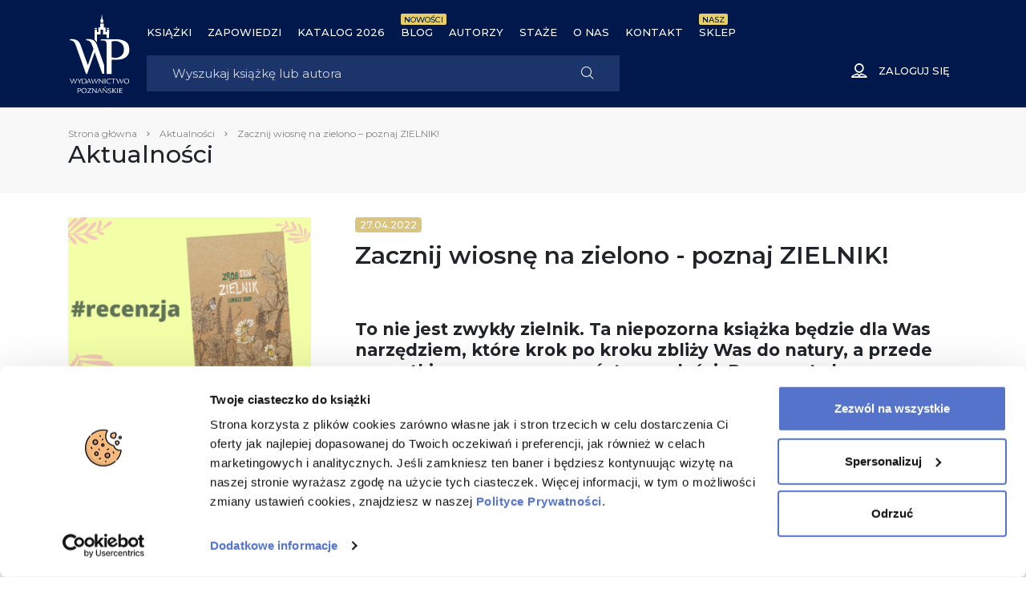

--- FILE ---
content_type: text/html; charset=UTF-8
request_url: https://wydawnictwopoznanskie.pl/zacznij-wiosne-na-zielono/
body_size: 15516
content:
<!DOCTYPE html>
<html lang="pl-PL">

<head>
    <meta charset="UTF-8">
    <meta http-equiv="X-UA-Compatible" content="IE=edge" />
    <meta name="viewport" content="user-scalable=no, initial-scale=1, maximum-scale=1, minimum-scale=1, width=device-width, height=device-height, target-densitydpi=device-dpi">
    <meta name="theme-color" content="#1b346a" />
    <meta name="msapplication-navbutton-color" content="#1b346a">
    <meta name="apple-mobile-web-app-status-bar-style" content="black-translucent">
    <meta name="format-detection" content="telephone=no">
    <meta name="facebook-domain-verification" content="e2gjmdvp1057vjhwvoxtegie53lnq3" />

    <meta name='robots' content='index, follow, max-image-preview:large, max-snippet:-1, max-video-preview:-1' />
	<style>img:is([sizes="auto" i], [sizes^="auto," i]) { contain-intrinsic-size: 3000px 1500px }</style>
	
<!-- Google Tag Manager for WordPress by gtm4wp.com -->
<script data-cfasync="false" data-pagespeed-no-defer>
	var gtm4wp_datalayer_name = "dataLayer";
	var dataLayer = dataLayer || [];
</script>
<!-- End Google Tag Manager for WordPress by gtm4wp.com -->
	<!-- This site is optimized with the Yoast SEO plugin v26.7 - https://yoast.com/wordpress/plugins/seo/ -->
	<title>Zacznij wiosnę na zielono - poznaj ZIELNIK! - Wydawnictwo Poznańskie</title>
	<meta name="description" content="Razem z Łukaszem Skopem ususzysz lawendę wąskolistną i jaśminowca, zaparzysz ziołowe napary oraz wiele więcej!" />
	<link rel="canonical" href="https://wydawnictwopoznanskie.pl/zacznij-wiosne-na-zielono/" />
	<meta property="og:locale" content="pl_PL" />
	<meta property="og:type" content="article" />
	<meta property="og:title" content="Zacznij wiosnę na zielono - poznaj ZIELNIK! - Wydawnictwo Poznańskie" />
	<meta property="og:description" content="Razem z Łukaszem Skopem ususzysz lawendę wąskolistną i jaśminowca, zaparzysz ziołowe napary oraz wiele więcej!" />
	<meta property="og:url" content="https://wydawnictwopoznanskie.pl/zacznij-wiosne-na-zielono/" />
	<meta property="og:site_name" content="Wydawnictwo Poznańskie" />
	<meta property="article:published_time" content="2022-04-27T18:49:37+00:00" />
	<meta property="article:modified_time" content="2024-01-25T13:47:07+00:00" />
	<meta property="og:image" content="https://wydawnictwopoznanskie.pl/wp-content/uploads/sites/4/2022/04/recenzja.png" />
	<meta property="og:image:width" content="844" />
	<meta property="og:image:height" content="628" />
	<meta property="og:image:type" content="image/png" />
	<meta name="author" content="Agata Gać" />
	<meta name="twitter:card" content="summary_large_image" />
	<meta name="twitter:label1" content="Napisane przez" />
	<meta name="twitter:data1" content="Agata Gać" />
	<meta name="twitter:label2" content="Szacowany czas czytania" />
	<meta name="twitter:data2" content="3 minuty" />
	<script type="application/ld+json" class="yoast-schema-graph">{"@context":"https://schema.org","@graph":[{"@type":"Article","@id":"https://wydawnictwopoznanskie.pl/zacznij-wiosne-na-zielono/#article","isPartOf":{"@id":"https://wydawnictwopoznanskie.pl/zacznij-wiosne-na-zielono/"},"author":{"name":"Agata Gać","@id":"https://wydawnictwopoznanskie.pl/#/schema/person/b88318ddf07a40c40a56e474eb48a15a"},"headline":"Zacznij wiosnę na zielono &#8211; poznaj ZIELNIK!","datePublished":"2022-04-27T18:49:37+00:00","dateModified":"2024-01-25T13:47:07+00:00","mainEntityOfPage":{"@id":"https://wydawnictwopoznanskie.pl/zacznij-wiosne-na-zielono/"},"wordCount":515,"commentCount":0,"publisher":{"@id":"https://wydawnictwopoznanskie.pl/#organization"},"image":{"@id":"https://wydawnictwopoznanskie.pl/zacznij-wiosne-na-zielono/#primaryimage"},"thumbnailUrl":"https://wydawnictwopoznanskie.pl/wp-content/uploads/sites/4/2022/04/recenzja.png","inLanguage":"pl-PL","potentialAction":[{"@type":"CommentAction","name":"Comment","target":["https://wydawnictwopoznanskie.pl/zacznij-wiosne-na-zielono/#respond"]}]},{"@type":"WebPage","@id":"https://wydawnictwopoznanskie.pl/zacznij-wiosne-na-zielono/","url":"https://wydawnictwopoznanskie.pl/zacznij-wiosne-na-zielono/","name":"Zacznij wiosnę na zielono - poznaj ZIELNIK! - Wydawnictwo Poznańskie","isPartOf":{"@id":"https://wydawnictwopoznanskie.pl/#website"},"primaryImageOfPage":{"@id":"https://wydawnictwopoznanskie.pl/zacznij-wiosne-na-zielono/#primaryimage"},"image":{"@id":"https://wydawnictwopoznanskie.pl/zacznij-wiosne-na-zielono/#primaryimage"},"thumbnailUrl":"https://wydawnictwopoznanskie.pl/wp-content/uploads/sites/4/2022/04/recenzja.png","datePublished":"2022-04-27T18:49:37+00:00","dateModified":"2024-01-25T13:47:07+00:00","description":"Razem z Łukaszem Skopem ususzysz lawendę wąskolistną i jaśminowca, zaparzysz ziołowe napary oraz wiele więcej!","breadcrumb":{"@id":"https://wydawnictwopoznanskie.pl/zacznij-wiosne-na-zielono/#breadcrumb"},"inLanguage":"pl-PL","potentialAction":[{"@type":"ReadAction","target":["https://wydawnictwopoznanskie.pl/zacznij-wiosne-na-zielono/"]}]},{"@type":"ImageObject","inLanguage":"pl-PL","@id":"https://wydawnictwopoznanskie.pl/zacznij-wiosne-na-zielono/#primaryimage","url":"https://wydawnictwopoznanskie.pl/wp-content/uploads/sites/4/2022/04/recenzja.png","contentUrl":"https://wydawnictwopoznanskie.pl/wp-content/uploads/sites/4/2022/04/recenzja.png","width":844,"height":628},{"@type":"BreadcrumbList","@id":"https://wydawnictwopoznanskie.pl/zacznij-wiosne-na-zielono/#breadcrumb","itemListElement":[{"@type":"ListItem","position":1,"name":"Strona główna","item":"https://wydawnictwopoznanskie.pl/"},{"@type":"ListItem","position":2,"name":"Aktualności","item":"https://wydawnictwopoznanskie.pl/aktualnosci/"},{"@type":"ListItem","position":3,"name":"Zacznij wiosnę na zielono &#8211; poznaj ZIELNIK!"}]},{"@type":"WebSite","@id":"https://wydawnictwopoznanskie.pl/#website","url":"https://wydawnictwopoznanskie.pl/","name":"Wydawnictwo Poznańskie","description":"","publisher":{"@id":"https://wydawnictwopoznanskie.pl/#organization"},"potentialAction":[{"@type":"SearchAction","target":{"@type":"EntryPoint","urlTemplate":"https://wydawnictwopoznanskie.pl/?s={search_term_string}"},"query-input":{"@type":"PropertyValueSpecification","valueRequired":true,"valueName":"search_term_string"}}],"inLanguage":"pl-PL"},{"@type":"Organization","@id":"https://wydawnictwopoznanskie.pl/#organization","name":"Wydawnictwo Poznańskie sp. z o. o","url":"https://wydawnictwopoznanskie.pl/","logo":{"@type":"ImageObject","inLanguage":"pl-PL","@id":"https://wydawnictwopoznanskie.pl/#/schema/logo/image/","url":"https://wydawnictwopoznanskie.pl/wp-content/uploads/sites/4/2020/03/Wydawnictwo-Poznańskie-favicon.png","contentUrl":"https://wydawnictwopoznanskie.pl/wp-content/uploads/sites/4/2020/03/Wydawnictwo-Poznańskie-favicon.png","width":512,"height":512,"caption":"Wydawnictwo Poznańskie sp. z o. o"},"image":{"@id":"https://wydawnictwopoznanskie.pl/#/schema/logo/image/"}},{"@type":"Person","@id":"https://wydawnictwopoznanskie.pl/#/schema/person/b88318ddf07a40c40a56e474eb48a15a","name":"Agata Gać","image":{"@type":"ImageObject","inLanguage":"pl-PL","@id":"https://wydawnictwopoznanskie.pl/#/schema/person/image/","url":"https://secure.gravatar.com/avatar/146b267e08db9e1816fcc6f8f94359aabc1268e8b6c0706b5ac1db10233a0874?s=96&d=mm&r=g","contentUrl":"https://secure.gravatar.com/avatar/146b267e08db9e1816fcc6f8f94359aabc1268e8b6c0706b5ac1db10233a0874?s=96&d=mm&r=g","caption":"Agata Gać"}}]}</script>
	<!-- / Yoast SEO plugin. -->


<link rel='dns-prefetch' href='//capi-automation.s3.us-east-2.amazonaws.com' />
<link rel="alternate" type="application/rss+xml" title="Wydawnictwo Poznańskie &raquo; Zacznij wiosnę na zielono &#8211; poznaj ZIELNIK! Kanał z komentarzami" href="https://wydawnictwopoznanskie.pl/zacznij-wiosne-na-zielono/feed/" />
<link rel='stylesheet' id='wp-block-library-css' href='https://wydawnictwopoznanskie.pl/wp-includes/css/dist/block-library/style.min.css?ver=6.8.3' type='text/css' media='all' />
<style id='classic-theme-styles-inline-css' type='text/css'>
/*! This file is auto-generated */
.wp-block-button__link{color:#fff;background-color:#32373c;border-radius:9999px;box-shadow:none;text-decoration:none;padding:calc(.667em + 2px) calc(1.333em + 2px);font-size:1.125em}.wp-block-file__button{background:#32373c;color:#fff;text-decoration:none}
</style>
<style id='safe-svg-svg-icon-style-inline-css' type='text/css'>
.safe-svg-cover{text-align:center}.safe-svg-cover .safe-svg-inside{display:inline-block;max-width:100%}.safe-svg-cover svg{fill:currentColor;height:100%;max-height:100%;max-width:100%;width:100%}

</style>
<style id='global-styles-inline-css' type='text/css'>
:root{--wp--preset--aspect-ratio--square: 1;--wp--preset--aspect-ratio--4-3: 4/3;--wp--preset--aspect-ratio--3-4: 3/4;--wp--preset--aspect-ratio--3-2: 3/2;--wp--preset--aspect-ratio--2-3: 2/3;--wp--preset--aspect-ratio--16-9: 16/9;--wp--preset--aspect-ratio--9-16: 9/16;--wp--preset--color--black: #000000;--wp--preset--color--cyan-bluish-gray: #abb8c3;--wp--preset--color--white: #ffffff;--wp--preset--color--pale-pink: #f78da7;--wp--preset--color--vivid-red: #cf2e2e;--wp--preset--color--luminous-vivid-orange: #ff6900;--wp--preset--color--luminous-vivid-amber: #fcb900;--wp--preset--color--light-green-cyan: #7bdcb5;--wp--preset--color--vivid-green-cyan: #00d084;--wp--preset--color--pale-cyan-blue: #8ed1fc;--wp--preset--color--vivid-cyan-blue: #0693e3;--wp--preset--color--vivid-purple: #9b51e0;--wp--preset--gradient--vivid-cyan-blue-to-vivid-purple: linear-gradient(135deg,rgba(6,147,227,1) 0%,rgb(155,81,224) 100%);--wp--preset--gradient--light-green-cyan-to-vivid-green-cyan: linear-gradient(135deg,rgb(122,220,180) 0%,rgb(0,208,130) 100%);--wp--preset--gradient--luminous-vivid-amber-to-luminous-vivid-orange: linear-gradient(135deg,rgba(252,185,0,1) 0%,rgba(255,105,0,1) 100%);--wp--preset--gradient--luminous-vivid-orange-to-vivid-red: linear-gradient(135deg,rgba(255,105,0,1) 0%,rgb(207,46,46) 100%);--wp--preset--gradient--very-light-gray-to-cyan-bluish-gray: linear-gradient(135deg,rgb(238,238,238) 0%,rgb(169,184,195) 100%);--wp--preset--gradient--cool-to-warm-spectrum: linear-gradient(135deg,rgb(74,234,220) 0%,rgb(151,120,209) 20%,rgb(207,42,186) 40%,rgb(238,44,130) 60%,rgb(251,105,98) 80%,rgb(254,248,76) 100%);--wp--preset--gradient--blush-light-purple: linear-gradient(135deg,rgb(255,206,236) 0%,rgb(152,150,240) 100%);--wp--preset--gradient--blush-bordeaux: linear-gradient(135deg,rgb(254,205,165) 0%,rgb(254,45,45) 50%,rgb(107,0,62) 100%);--wp--preset--gradient--luminous-dusk: linear-gradient(135deg,rgb(255,203,112) 0%,rgb(199,81,192) 50%,rgb(65,88,208) 100%);--wp--preset--gradient--pale-ocean: linear-gradient(135deg,rgb(255,245,203) 0%,rgb(182,227,212) 50%,rgb(51,167,181) 100%);--wp--preset--gradient--electric-grass: linear-gradient(135deg,rgb(202,248,128) 0%,rgb(113,206,126) 100%);--wp--preset--gradient--midnight: linear-gradient(135deg,rgb(2,3,129) 0%,rgb(40,116,252) 100%);--wp--preset--font-size--small: 13px;--wp--preset--font-size--medium: 20px;--wp--preset--font-size--large: 36px;--wp--preset--font-size--x-large: 42px;--wp--preset--spacing--20: 0.44rem;--wp--preset--spacing--30: 0.67rem;--wp--preset--spacing--40: 1rem;--wp--preset--spacing--50: 1.5rem;--wp--preset--spacing--60: 2.25rem;--wp--preset--spacing--70: 3.38rem;--wp--preset--spacing--80: 5.06rem;--wp--preset--shadow--natural: 6px 6px 9px rgba(0, 0, 0, 0.2);--wp--preset--shadow--deep: 12px 12px 50px rgba(0, 0, 0, 0.4);--wp--preset--shadow--sharp: 6px 6px 0px rgba(0, 0, 0, 0.2);--wp--preset--shadow--outlined: 6px 6px 0px -3px rgba(255, 255, 255, 1), 6px 6px rgba(0, 0, 0, 1);--wp--preset--shadow--crisp: 6px 6px 0px rgba(0, 0, 0, 1);}:where(.is-layout-flex){gap: 0.5em;}:where(.is-layout-grid){gap: 0.5em;}body .is-layout-flex{display: flex;}.is-layout-flex{flex-wrap: wrap;align-items: center;}.is-layout-flex > :is(*, div){margin: 0;}body .is-layout-grid{display: grid;}.is-layout-grid > :is(*, div){margin: 0;}:where(.wp-block-columns.is-layout-flex){gap: 2em;}:where(.wp-block-columns.is-layout-grid){gap: 2em;}:where(.wp-block-post-template.is-layout-flex){gap: 1.25em;}:where(.wp-block-post-template.is-layout-grid){gap: 1.25em;}.has-black-color{color: var(--wp--preset--color--black) !important;}.has-cyan-bluish-gray-color{color: var(--wp--preset--color--cyan-bluish-gray) !important;}.has-white-color{color: var(--wp--preset--color--white) !important;}.has-pale-pink-color{color: var(--wp--preset--color--pale-pink) !important;}.has-vivid-red-color{color: var(--wp--preset--color--vivid-red) !important;}.has-luminous-vivid-orange-color{color: var(--wp--preset--color--luminous-vivid-orange) !important;}.has-luminous-vivid-amber-color{color: var(--wp--preset--color--luminous-vivid-amber) !important;}.has-light-green-cyan-color{color: var(--wp--preset--color--light-green-cyan) !important;}.has-vivid-green-cyan-color{color: var(--wp--preset--color--vivid-green-cyan) !important;}.has-pale-cyan-blue-color{color: var(--wp--preset--color--pale-cyan-blue) !important;}.has-vivid-cyan-blue-color{color: var(--wp--preset--color--vivid-cyan-blue) !important;}.has-vivid-purple-color{color: var(--wp--preset--color--vivid-purple) !important;}.has-black-background-color{background-color: var(--wp--preset--color--black) !important;}.has-cyan-bluish-gray-background-color{background-color: var(--wp--preset--color--cyan-bluish-gray) !important;}.has-white-background-color{background-color: var(--wp--preset--color--white) !important;}.has-pale-pink-background-color{background-color: var(--wp--preset--color--pale-pink) !important;}.has-vivid-red-background-color{background-color: var(--wp--preset--color--vivid-red) !important;}.has-luminous-vivid-orange-background-color{background-color: var(--wp--preset--color--luminous-vivid-orange) !important;}.has-luminous-vivid-amber-background-color{background-color: var(--wp--preset--color--luminous-vivid-amber) !important;}.has-light-green-cyan-background-color{background-color: var(--wp--preset--color--light-green-cyan) !important;}.has-vivid-green-cyan-background-color{background-color: var(--wp--preset--color--vivid-green-cyan) !important;}.has-pale-cyan-blue-background-color{background-color: var(--wp--preset--color--pale-cyan-blue) !important;}.has-vivid-cyan-blue-background-color{background-color: var(--wp--preset--color--vivid-cyan-blue) !important;}.has-vivid-purple-background-color{background-color: var(--wp--preset--color--vivid-purple) !important;}.has-black-border-color{border-color: var(--wp--preset--color--black) !important;}.has-cyan-bluish-gray-border-color{border-color: var(--wp--preset--color--cyan-bluish-gray) !important;}.has-white-border-color{border-color: var(--wp--preset--color--white) !important;}.has-pale-pink-border-color{border-color: var(--wp--preset--color--pale-pink) !important;}.has-vivid-red-border-color{border-color: var(--wp--preset--color--vivid-red) !important;}.has-luminous-vivid-orange-border-color{border-color: var(--wp--preset--color--luminous-vivid-orange) !important;}.has-luminous-vivid-amber-border-color{border-color: var(--wp--preset--color--luminous-vivid-amber) !important;}.has-light-green-cyan-border-color{border-color: var(--wp--preset--color--light-green-cyan) !important;}.has-vivid-green-cyan-border-color{border-color: var(--wp--preset--color--vivid-green-cyan) !important;}.has-pale-cyan-blue-border-color{border-color: var(--wp--preset--color--pale-cyan-blue) !important;}.has-vivid-cyan-blue-border-color{border-color: var(--wp--preset--color--vivid-cyan-blue) !important;}.has-vivid-purple-border-color{border-color: var(--wp--preset--color--vivid-purple) !important;}.has-vivid-cyan-blue-to-vivid-purple-gradient-background{background: var(--wp--preset--gradient--vivid-cyan-blue-to-vivid-purple) !important;}.has-light-green-cyan-to-vivid-green-cyan-gradient-background{background: var(--wp--preset--gradient--light-green-cyan-to-vivid-green-cyan) !important;}.has-luminous-vivid-amber-to-luminous-vivid-orange-gradient-background{background: var(--wp--preset--gradient--luminous-vivid-amber-to-luminous-vivid-orange) !important;}.has-luminous-vivid-orange-to-vivid-red-gradient-background{background: var(--wp--preset--gradient--luminous-vivid-orange-to-vivid-red) !important;}.has-very-light-gray-to-cyan-bluish-gray-gradient-background{background: var(--wp--preset--gradient--very-light-gray-to-cyan-bluish-gray) !important;}.has-cool-to-warm-spectrum-gradient-background{background: var(--wp--preset--gradient--cool-to-warm-spectrum) !important;}.has-blush-light-purple-gradient-background{background: var(--wp--preset--gradient--blush-light-purple) !important;}.has-blush-bordeaux-gradient-background{background: var(--wp--preset--gradient--blush-bordeaux) !important;}.has-luminous-dusk-gradient-background{background: var(--wp--preset--gradient--luminous-dusk) !important;}.has-pale-ocean-gradient-background{background: var(--wp--preset--gradient--pale-ocean) !important;}.has-electric-grass-gradient-background{background: var(--wp--preset--gradient--electric-grass) !important;}.has-midnight-gradient-background{background: var(--wp--preset--gradient--midnight) !important;}.has-small-font-size{font-size: var(--wp--preset--font-size--small) !important;}.has-medium-font-size{font-size: var(--wp--preset--font-size--medium) !important;}.has-large-font-size{font-size: var(--wp--preset--font-size--large) !important;}.has-x-large-font-size{font-size: var(--wp--preset--font-size--x-large) !important;}
:where(.wp-block-post-template.is-layout-flex){gap: 1.25em;}:where(.wp-block-post-template.is-layout-grid){gap: 1.25em;}
:where(.wp-block-columns.is-layout-flex){gap: 2em;}:where(.wp-block-columns.is-layout-grid){gap: 2em;}
:root :where(.wp-block-pullquote){font-size: 1.5em;line-height: 1.6;}
</style>
<style id='woocommerce-inline-inline-css' type='text/css'>
.woocommerce form .form-row .required { visibility: visible; }
</style>
<link rel='stylesheet' id='main_style-css' href='https://wydawnictwopoznanskie.pl/wp-content/themes/main/dist/css/main-wydawnictwopoznanskie-2cb212e2d2.css' type='text/css' media='all' />
<link rel='stylesheet' id='woo_discount_pro_style-css' href='https://wydawnictwopoznanskie.pl/wp-content/plugins/woo-discount-rules-pro/Assets/Css/awdr_style.css?ver=2.6.13' type='text/css' media='all' />
<script type="text/javascript" src="https://wydawnictwopoznanskie.pl/wp-includes/js/jquery/jquery.min.js?ver=3.7.1" id="jquery-core-js"></script>
<script type="text/javascript" src="https://wydawnictwopoznanskie.pl/wp-includes/js/jquery/jquery-migrate.min.js?ver=3.4.1" id="jquery-migrate-js"></script>
<script type="text/javascript" src="https://wydawnictwopoznanskie.pl/wp-content/plugins/woocommerce/assets/js/jquery-blockui/jquery.blockUI.min.js?ver=2.7.0-wc.10.4.3" id="wc-jquery-blockui-js" defer="defer" data-wp-strategy="defer"></script>
<script type="text/javascript" id="wc-add-to-cart-js-extra">
/* <![CDATA[ */
var wc_add_to_cart_params = {"ajax_url":"\/wp-admin\/admin-ajax.php","wc_ajax_url":"\/?wc-ajax=%%endpoint%%","i18n_view_cart":"Zobacz koszyk","cart_url":"https:\/\/wydawnictwopoznanskie.pl\/koszyk\/","is_cart":"","cart_redirect_after_add":"no"};
/* ]]> */
</script>
<script type="text/javascript" src="https://wydawnictwopoznanskie.pl/wp-content/plugins/woocommerce/assets/js/frontend/add-to-cart.min.js?ver=10.4.3" id="wc-add-to-cart-js" defer="defer" data-wp-strategy="defer"></script>
<script type="text/javascript" src="https://wydawnictwopoznanskie.pl/wp-content/plugins/woocommerce/assets/js/js-cookie/js.cookie.min.js?ver=2.1.4-wc.10.4.3" id="wc-js-cookie-js" defer="defer" data-wp-strategy="defer"></script>
<script type="text/javascript" id="woocommerce-js-extra">
/* <![CDATA[ */
var woocommerce_params = {"ajax_url":"\/wp-admin\/admin-ajax.php","wc_ajax_url":"\/?wc-ajax=%%endpoint%%","i18n_password_show":"Poka\u017c has\u0142o","i18n_password_hide":"Ukryj has\u0142o"};
/* ]]> */
</script>
<script type="text/javascript" src="https://wydawnictwopoznanskie.pl/wp-content/plugins/woocommerce/assets/js/frontend/woocommerce.min.js?ver=10.4.3" id="woocommerce-js" defer="defer" data-wp-strategy="defer"></script>
<link rel="https://api.w.org/" href="https://wydawnictwopoznanskie.pl/wp-json/" /><link rel="alternate" title="JSON" type="application/json" href="https://wydawnictwopoznanskie.pl/wp-json/wp/v2/posts/4509" /><link rel="alternate" title="oEmbed (JSON)" type="application/json+oembed" href="https://wydawnictwopoznanskie.pl/wp-json/oembed/1.0/embed?url=https%3A%2F%2Fwydawnictwopoznanskie.pl%2Fzacznij-wiosne-na-zielono%2F" />
<link rel="alternate" title="oEmbed (XML)" type="text/xml+oembed" href="https://wydawnictwopoznanskie.pl/wp-json/oembed/1.0/embed?url=https%3A%2F%2Fwydawnictwopoznanskie.pl%2Fzacznij-wiosne-na-zielono%2F&#038;format=xml" />

<!-- This website runs the Product Feed ELITE for WooCommerce by AdTribes.io plugin -->

<!-- Google Tag Manager for WordPress by gtm4wp.com -->
<!-- GTM Container placement set to footer -->
<script data-cfasync="false" data-pagespeed-no-defer>
</script>
<!-- End Google Tag Manager for WordPress by gtm4wp.com --><script>
var ajax = {
	url: "https:\/\/wydawnictwopoznanskie.pl\/wp-admin\/admin-ajax.php",
	nonce: "b0a03c9f36"
}
</script>
	<noscript><style>.woocommerce-product-gallery{ opacity: 1 !important; }</style></noscript>
				<script  type="text/javascript">
				!function(f,b,e,v,n,t,s){if(f.fbq)return;n=f.fbq=function(){n.callMethod?
					n.callMethod.apply(n,arguments):n.queue.push(arguments)};if(!f._fbq)f._fbq=n;
					n.push=n;n.loaded=!0;n.version='2.0';n.queue=[];t=b.createElement(e);t.async=!0;
					t.src=v;s=b.getElementsByTagName(e)[0];s.parentNode.insertBefore(t,s)}(window,
					document,'script','https://connect.facebook.net/en_US/fbevents.js');
			</script>
			<!-- WooCommerce Facebook Integration Begin -->
			<script  type="text/javascript">

				fbq('init', '162220470952512', {}, {
    "agent": "woocommerce_0-10.4.3-3.5.15"
});

				document.addEventListener( 'DOMContentLoaded', function() {
					// Insert placeholder for events injected when a product is added to the cart through AJAX.
					document.body.insertAdjacentHTML( 'beforeend', '<div class=\"wc-facebook-pixel-event-placeholder\"></div>' );
				}, false );

			</script>
			<!-- WooCommerce Facebook Integration End -->
			<link rel="icon" href="https://wydawnictwopoznanskie.pl/wp-content/uploads/sites/4/2020/03/cropped-Wydawnictwo-Poznańskie-favicon-32x32.png" sizes="32x32" />
<link rel="icon" href="https://wydawnictwopoznanskie.pl/wp-content/uploads/sites/4/2020/03/cropped-Wydawnictwo-Poznańskie-favicon-192x192.png" sizes="192x192" />
<link rel="apple-touch-icon" href="https://wydawnictwopoznanskie.pl/wp-content/uploads/sites/4/2020/03/cropped-Wydawnictwo-Poznańskie-favicon-180x180.png" />
<meta name="msapplication-TileImage" content="https://wydawnictwopoznanskie.pl/wp-content/uploads/sites/4/2020/03/cropped-Wydawnictwo-Poznańskie-favicon-270x270.png" />

    
    <script>
        const mda_theme_url = 'https://wydawnictwopoznanskie.pl/wp-content/themes/main';
            </script>

   
    <!-- GA content and user script -->
        <script>
        window.dataLayer = window.dataLayer || [];
        dataLayer.push({
            'pageType': 'Pozostałe',
            'userStatus': 'Niezalogowany',
        });
            </script>
    <!-- end of GA content and user script -->
    
    
            <!-- Google Tag Manager -->
        <script>
            (function(w, d, s, l, i) {
                w[l] = w[l] || [];
                w[l].push({
                    'gtm.start': new Date().getTime(),
                    event: 'gtm.js'
                });
                var f = d.getElementsByTagName(s)[0],
                    j = d.createElement(s),
                    dl = l != 'dataLayer' ? '&l=' + l : '';
                j.async = true;
                j.src =
                    'https://www.googletagmanager.com/gtm.js?id=' + i + dl;
                f.parentNode.insertBefore(j, f);
            })(window, document, 'script', 'dataLayer', 'GTM-53GRBKC');
        </script>
        <!-- End Google Tag Manager -->

                <!-- Global site tag (gtag.js) - Google Ads: 858289726 -->
            <script async src="https://www.googletagmanager.com/gtag/js?id=AW-858289726"></script>
<script>
window.dataLayer = window.dataLayer || [];
function gtag(){dataLayer.push(arguments);}
gtag('js', new Date());

gtag('config', 'AW-858289726');
</script>
</head>

<body class="wp-singular post-template-default single single-post postid-4509 single-format-standard wp-theme-main wp-child-theme-main-wydawnictwo theme-main woocommerce-no-js">

            <!-- Google Tag Manager (noscript) -->
        <noscript>
            <iframe src="https://www.googletagmanager.com/ns.html?id=GTM-53GRBKC" height="0" width="0" style="display:none;visibility:hidden"></iframe>
        </noscript>
        <!-- End Google Tag Manager (noscript) -->
    
    <header class="site-header site-header--wydawnictwopoznanskie" id="siteHeader">
        <div class="container">
            <div class="navbar navbar-expand-rg site-header__navbar">
                <a href="https://wydawnictwopoznanskie.pl" class="site-header__logo-container">
                                        <img src="https://wydawnictwopoznanskie.pl/wp-content/uploads/sites/4/2020/02/wydawnictwo-white.svg" alt="Wydawnictwo Poznańskie" class="site-header__logo">
                </a>
                <div class="row align-items-center menu-container no-gutters">
                    <div class="col-24 order-5 order-rg-1">
                        <div class="collapse navbar-collapse menu-dropdown" id="navbarNavMenu">
                            <nav class="site-header__nav js-site-header-nav">
                                <ul id="menu-main-menu" class="main-menu"><li id="menu-item-33282" class="main-menu__item menu-item menu-item-type-post_type menu-item-object-page menu-item-33282"><a class="main-menu__link link" href="https://wydawnictwopoznanskie.pl/ksiazki/">Książki</a></li>
<li id="menu-item-33283" class="main-menu__item menu-item menu-item-type-custom menu-item-object-custom menu-item-33283"><a class="main-menu__link link" href="https://wydawnictwopoznanskie.pl/kategoria-produktu/zapowiedzi/">Zapowiedzi</a></li>
<li id="menu-item-33281" class="main-menu__item menu-item menu-item-type-post_type menu-item-object-page menu-item-33281"><a class="main-menu__link link" href="https://wydawnictwopoznanskie.pl/co-nowego-w-2026-roku-oto-nasze-zapowiedzi-wydawnicze/">Katalog 2026</a></li>
<li id="menu-item-33284" class="main-menu__item menu-item menu-item-type-post_type menu-item-object-page current_page_parent menu-item-33284 distinct"><a class="main-menu__link link" href="https://wydawnictwopoznanskie.pl/aktualnosci/">BLOG<span class="distinct-text">NOWOŚCI</span></a></li>
<li id="menu-item-33285" class="main-menu__item menu-item menu-item-type-post_type menu-item-object-page menu-item-33285"><a class="main-menu__link link" href="https://wydawnictwopoznanskie.pl/autorzy/">Autorzy</a></li>
<li id="menu-item-33286" class="main-menu__item menu-item menu-item-type-custom menu-item-object-custom menu-item-33286"><a class="main-menu__link link" href="https://wydawnictwopoznanskie.pl/pierwszy-rozdzial-twojej-kariery/">Staże</a></li>
<li id="menu-item-33288" class="main-menu__item menu-item menu-item-type-post_type menu-item-object-page menu-item-33288"><a class="main-menu__link link" href="https://wydawnictwopoznanskie.pl/o-nas/">O nas</a></li>
<li id="menu-item-33287" class="main-menu__item menu-item menu-item-type-post_type menu-item-object-page menu-item-33287"><a class="main-menu__link link" href="https://wydawnictwopoznanskie.pl/kontakt/">Kontakt</a></li>
<li id="menu-item-33303" class="main-menu__item menu-item menu-item-type-custom menu-item-object-custom menu-item-33303 distinct"><a class="main-menu__link link" href="http://www.wydajenamsie.pl/">Sklep<span class="distinct-text">NASZ</span></a></li>
</ul>                            </nav>
                            <div class="d-block d-sm-none site-header__social-media">
                                <div class="social-media">
                                                                        <ul class="social-media__list "><li class="social-media__item"><a href="https://www.facebook.com/WydawnictwoPoznanskie/" target="_blank" rel="nofollow" class="social-media__link social-media__link--facebook"><span class="icon-facebook"></span></a></li><li class="social-media__item"><a href="https://www.instagram.com/wydawnictwo_poznanskie/" target="_blank" rel="nofollow" class="social-media__link social-media__link--instagram"><span class="icon-instagram"></span></a></li><li class="social-media__item"><a href="https://www.youtube.com/channel/UCXWLk77lR-YjPjSN4ran4yQ" target="_blank" rel="nofollow" class="social-media__link social-media__link--youtube"><span class="icon-youtube"></span></a></li></ul>                                </div>
                            </div>
                                                    </div>
                    </div>
                    <div class="col-rg-14 col-lg-18 order-4 order-rg-2">
                        <div class="collapse navbar-collapse menu-dropdown" id="navbarSearchBar">
                            <form class="row no-gutters header-search" id="js-top-search-form" action="https://wydawnictwopoznanskie.pl" data-form-name="Wyszukiwarka">
                                <div class="col">
                                    <input class="header-search__input" id="js-top-search-input" name="s" type="search" placeholder="Wyszukaj książkę lub autora" aria-label="Search" autocomplete="off" value="">
                                </div>
                                <div class="col-auto">
                                    <button class="header-search__button" type="submit"><span class="icon-search"></span></button>
                                </div>
                                <div id="js-top-search-hints" class="header-search__hints"></div>
                            </form>
                        </div>
                    </div>
                    <div class="col-auto col-rg-10 col-lg-6 order-1 order-rg-3">
                        <ul class="shop-nav main-menu">
                                                                                    <li class="main-menu__item main-menu__item--right">
                                                                <a class="main-menu__link link" href="https://wydajenamsie.pl/moje-konto/" alt="Zaloguj się">
                                    <span class="shop-nav__icon icon-user"></span>
                                    <span class="shop-nav__account-label">Zaloguj się</span></a>
                            </li>
                        </ul>
                    </div>
                    <div class="col-auto order-3">
                        <button class="navbar-toggler search-toggler collapsed js-search-toggler" type="button" data-toggle="collapse" data-target="#navbarSearchBar" aria-controls="navbarSearchBar" aria-expanded="false" aria-label="Toggle navigation">
                            <span class="icon-search"></span>
                        </button>
                    </div>
                    <div class="col-auto order-3">
                        <button class="navbar-toggler burger-icon collapsed js-navbar-toggler" type="button" data-toggle="collapse" data-target="#navbarNavMenu" aria-controls="navbarNavMenu" aria-expanded="false" aria-label="Toggle navigation">
                            <span class="burger-icon__bar"></span>
                            <span class="burger-icon__bar"></span>
                            <span class="burger-icon__bar"></span>
                            <span class="burger-icon__bar"></span>
                        </button>
                    </div>
                </div>
            </div>
        </div>
    </header>
    <div id="js-menu-overlay"></div>
    <div class="content">            
<div class="header-section">
    <div class="container">
        <div class="breadcrumbs"><span><span><a href="https://wydawnictwopoznanskie.pl/">Strona główna</a></span> <span class="breadcrumbs__delimiter icon-angel-right-strong"></span> <span><a href="https://wydawnictwopoznanskie.pl/aktualnosci/">Aktualności</a></span> <span class="breadcrumbs__delimiter icon-angel-right-strong"></span> <span class="breadcrumb_last" aria-current="page">Zacznij wiosnę na zielono &#8211; poznaj ZIELNIK!</span></span></div>                <span class="header-section__title">Aktualności</span>
            </div>
</div>        <div class="container">
            <div class="section post-single-page">
                <div class="row">
                    <div class="d-none d-md-block col-7 post-single-sidebar">
                        <img src="https://wydawnictwopoznanskie.pl/wp-content/uploads/sites/4/2022/04/recenzja-331x248.png" alt="Zacznij wiosnę na zielono - poznaj ZIELNIK!" class="post-single-sidebar__image">
                
                                                                    </div>
                    <div class="col-md-17 post-single-content">
                        <span class="book-label book-label--date post-single-page__date">
                            27.04.2022                        </span>
                        <h1 class="post-single-page__title headline main-headline">
                            Zacznij wiosnę na zielono - poznaj ZIELNIK!                        </h1>
                        <div class="post-single-page__content text-content">
                            <h3><strong>To nie jest zwykły zielnik. Ta niepozorna książka będzie dla Was narzędziem, które krok po kroku zbliży Was do natury, a przede wszystkim przysporzy mnóstwo radości. Razem z Łukaszem Skopem ususzysz lawendę wąskolistną i jaśminowca, zaparzysz ziołowe napary oraz wiele więcej!</strong></h3>
<p><a href="https://wydawnictwopoznanskie.pl/autor/lukasz-skop/">Łukasz Skop</a> to mgr inż. biotechnologii roślin, redaktor bloga www.bezogrodek.com i redaktor merytoryczny magazynu „Gardener’s World Edycja Polska”. Najpewniej znacie go z cyklu ogrodniczego „Co z tego wyrośnie?”, który prowadzi w „Dzień Dobry TVN”. Najwięcej czasu spędza w ogrodzie z nosem przy ziemi, tłumacząc język roślin z zielonego na nasze. To właśnie z wielkiej pasji Łukasza do natury powstał „Zrób ten zielnik”.</p>
<p><strong><a href="https://wydajenamsie.pl/produkt/zrob-ten-zielnik-wyd-ii/">„Zrób ten zielnik”</a> to obowiązkowa pozycja na każdą porę roku i miejsce</strong> – sprawdzi się podczas wakacji na łonie natury, lata w mieście, czy jako wspaniała zabawa przy kominku zimowego wieczoru. Książka Łukasza Skopa z pewnością zbliży Cię do natury i posłuży jako zbiór ćwiczeń mindfulness w dzisiejszym zabieganym świecie. Ten nietuzinkowy zielnik sprawi mnóstwo radości zarówno dorosłym, jak i najmłodszym. Autor zaraża swoim entuzjazmem, opowiadając o roślinach z prawdziwą pasją, zaangażowaniem oraz dużą dawką humoru. Chcesz dowiedzieć się więcej o paprociach, topoli, czy lawendzie? <a href="https://wydajenamsie.pl/produkt/zrob-ten-zielnik-wyd-ii/">„Zrób ten zielnik”</a> to prawdziwa skarbnica wiedzy i roślinnych ciekawostek przedstawionych w lekki i przyjemny sposób.</p>
<h4>O czym przeczytamy?</h4>
<p><a href="https://wydawnictwopoznanskie.pl/autor/lukasz-skop/">Łukasz Skop</a> zawarł w swojej książce prawie 50 propozycji aktywności związanych z roślinami. Wszystkie z nich opisane są w przystępny sposób, a każde zadanie ma swój poziom trudności – od łatwego, poprzez średni, aż do trudnego. Średni czas ich wykonania wynosi od mniej niż pół godziny do nieco więcej niż godzina. Każda z stron opatrzona jest swoją indywidualną nazwą: strona niebiańska, tęczowa, uspokajająca, pachnąca wiosną – to tylko jedne z wielu części, jakie czekają na miłośników przyrody. Treść dopełniają klimatyczne ilustracje autorstwa Magdy Bloch. Dzięki „zielnikowi” zdasz sobie sprawę z bogactwa roślin, jakie otaczają Cię na co dzień.</p>
<p>Wraz z autorem stworzysz tęczę z mięty pieprzowej, fiołka wonnego i chabru bławatka. Dodatkowo zasuszysz nasiona maku lekarskiego i egzotycznie brzmiącej portulaki wielkokwiatowej, a nawet zrobisz własnoręcznie doniczkę. Zostaniesz też morwowym detektywem, złożysz gwiazdkowe origami z turówki wonnej i stworzysz wyjątkową roślinną walentynkę dla ukochanej osoby. Oczywiście w tym zielniku nie musisz przestrzegać sztywnych reguł zielnikowania – wybieraj zadania, które najbardziej przykują Twoją uwagę. To, co liczy się najbardziej to radość z kontaktu z matką naturą!</p>
<p><strong><a href="https://wydajenamsie.pl/produkt/zrob-ten-zielnik-wyd-ii/">„Zrób ten zielnik”</a> to ponad 250 stron nieszablonowego i zaskakującego przewodnika po świecie roślin. Pokazuje on, że obcowanie z naturą może być świetną zabawą.</strong> To fantastyczny prezent dla każdego entuzjasty przyrody. Puść wodze fantazji i daj się porwać roślinnej przygodzie!</p>
                        </div>
                    </div>
                </div>
            </div>
        </div>
    
<div class="section section--dark">
    <div class="container">
        <div class="row">
            <div class="col">
                <h3 class="headline section__headline">Bestsellery</h3>
            </div>
        </div>
        <div class="row" id="bestsellersSlider">
                    <div class="col book-box book-box--dark book-box--bigger text-center bestseller-slide">
            <div class="row book-box__row">
                <div class="col-24 align-self-start">
                    <div class="book-box__image book-box__image--auto">
                        <a href="https://wydawnictwopoznanskie.pl/produkt/10-minut-38-sekund-na-tym-dziwnym-swiecie-wyd-3/" class="image-link">
                        <img src="https://wydawnictwopoznanskie.pl/wp-content/uploads/elibri/10_minut_i_38_sekund_na_tym_dziwnym_wiecie_9788366553569_38896-205x310.jpg" alt="10 minut 38 sekund na tym dziwnym świecie (wyd.3)" data-skip-lazy class="skip-lazy bestsellers-bar-book-img">
                        </a>
                    </div>
                    <h4 class="headline book-box__headline"><a href="https://wydawnictwopoznanskie.pl/produkt/10-minut-38-sekund-na-tym-dziwnym-swiecie-wyd-3/">10 minut 38 sekund na tym dziwnym świecie (wyd.3)</a></h4>
                    <p class="book-box__author"><a href="https://wydawnictwopoznanskie.pl/autor/elif-shafak/">Elif Shafak</a></p>
                </div>
                <div class="col-24 align-self-end">
                    <p class="book-box__price">
                        35,94&nbsp;&#122;&#322; <del style="font-size:12px">59,90&nbsp;&#122;&#322;</del>                    </p>
                    <div class="book-box__buttons">
                            <div class="book-button__container">
                                            <a href="https://wydawnictwopoznanskie.pl/produkt/10-minut-38-sekund-na-tym-dziwnym-swiecie-wyd-3/" class="book-button book-button--description  book-button--dark"></a>
                                </div>
                    </div>
                </div>
            </div>
        </div>
                <div class="col book-box book-box--dark book-box--bigger text-center bestseller-slide">
            <div class="row book-box__row">
                <div class="col-24 align-self-start">
                    <div class="book-box__image book-box__image--auto">
                        <a href="https://wydawnictwopoznanskie.pl/produkt/szkocja-wedrowka-przez-kraine-mitow-i-mgly/" class="image-link">
                        <img src="https://wydawnictwopoznanskie.pl/wp-content/uploads/2025/08/szkocja_300dpi-205x310.jpg" alt="Szkocja. Wędrówka przez krainę mitów i mgły" data-skip-lazy class="skip-lazy bestsellers-bar-book-img">
                        </a>
                    </div>
                    <h4 class="headline book-box__headline"><a href="https://wydawnictwopoznanskie.pl/produkt/szkocja-wedrowka-przez-kraine-mitow-i-mgly/">Szkocja. Wędrówka przez krainę mitów i mgły</a></h4>
                    <p class="book-box__author"><a href="https://wydawnictwopoznanskie.pl/autor/p-kupiec/">Patrycja Kupiec</a></p>
                </div>
                <div class="col-24 align-self-end">
                    <p class="book-box__price">
                        38,94&nbsp;&#122;&#322; <del style="font-size:12px">64,90&nbsp;&#122;&#322;</del>                    </p>
                    <div class="book-box__buttons">
                            <div class="book-button__container">
                                            <a href="https://wydawnictwopoznanskie.pl/produkt/szkocja-wedrowka-przez-kraine-mitow-i-mgly/" class="book-button book-button--description  book-button--dark"></a>
                                </div>
                    </div>
                </div>
            </div>
        </div>
                <div class="col book-box book-box--dark book-box--bigger text-center bestseller-slide">
            <div class="row book-box__row">
                <div class="col-24 align-self-start">
                    <div class="book-box__image book-box__image--auto">
                        <a href="https://wydawnictwopoznanskie.pl/produkt/dziesiecina-prawdziwa-historia-kleru-w-dawnej-polsce/" class="image-link">
                        <img src="https://wydawnictwopoznanskie.pl/wp-content/uploads/2025/08/dziesiecina_300dpi-205x310.jpg" alt="Dziesięcina. Prawdziwa historia kleru w dawnej Polsce" data-skip-lazy class="skip-lazy bestsellers-bar-book-img">
                        </a>
                    </div>
                    <h4 class="headline book-box__headline"><a href="https://wydawnictwopoznanskie.pl/produkt/dziesiecina-prawdziwa-historia-kleru-w-dawnej-polsce/">Dziesięcina. Prawdziwa historia kleru w dawnej Polsce</a></h4>
                    <p class="book-box__author"><a href="https://wydawnictwopoznanskie.pl/autor/kamil-janicki/">Kamil Janicki</a></p>
                </div>
                <div class="col-24 align-self-end">
                    <p class="book-box__price">
                        38,94&nbsp;&#122;&#322; <del style="font-size:12px">64,90&nbsp;&#122;&#322;</del>                    </p>
                    <div class="book-box__buttons">
                            <div class="book-button__container">
                                            <a href="https://wydawnictwopoznanskie.pl/produkt/dziesiecina-prawdziwa-historia-kleru-w-dawnej-polsce/" class="book-button book-button--description  book-button--dark"></a>
                                </div>
                    </div>
                </div>
            </div>
        </div>
                <div class="col book-box book-box--dark book-box--bigger text-center bestseller-slide">
            <div class="row book-box__row">
                <div class="col-24 align-self-start">
                    <div class="book-box__image book-box__image--auto">
                        <a href="https://wydawnictwopoznanskie.pl/produkt/jak-gorzka-pomarancza/" class="image-link">
                        <img src="https://wydawnictwopoznanskie.pl/wp-content/uploads/2025/07/jak-gorzka-pomarancza_300dpi-205x310.jpg" alt="Jak gorzka pomarańcza" data-skip-lazy class="skip-lazy bestsellers-bar-book-img">
                        </a>
                    </div>
                    <h4 class="headline book-box__headline"><a href="https://wydawnictwopoznanskie.pl/produkt/jak-gorzka-pomarancza/">Jak gorzka pomarańcza</a></h4>
                    <p class="book-box__author"><a href="https://wydawnictwopoznanskie.pl/autor/m-palminteri/">Milena Palminteri</a></p>
                </div>
                <div class="col-24 align-self-end">
                    <p class="book-box__price">
                        32,94&nbsp;&#122;&#322; <del style="font-size:12px">54,90&nbsp;&#122;&#322;</del>                    </p>
                    <div class="book-box__buttons">
                            <div class="book-button__container">
                                            <a href="https://wydawnictwopoznanskie.pl/produkt/jak-gorzka-pomarancza/" class="book-button book-button--description  book-button--dark"></a>
                                </div>
                    </div>
                </div>
            </div>
        </div>
                <div class="col book-box book-box--dark book-box--bigger text-center bestseller-slide">
            <div class="row book-box__row">
                <div class="col-24 align-self-start">
                    <div class="book-box__image book-box__image--auto">
                        <a href="https://wydawnictwopoznanskie.pl/produkt/skandynawia-przewodnik-po-bogach-wladcach-i-olbrzymach/" class="image-link">
                        <img src="https://wydawnictwopoznanskie.pl/wp-content/uploads/2025/05/skandynawia_300-dpi-205x310.jpg" alt="Skandynawia. Przewodnik po bogach, władcach i olbrzymach" data-skip-lazy class="skip-lazy bestsellers-bar-book-img">
                        </a>
                    </div>
                    <h4 class="headline book-box__headline"><a href="https://wydawnictwopoznanskie.pl/produkt/skandynawia-przewodnik-po-bogach-wladcach-i-olbrzymach/">Skandynawia. Przewodnik po bogach, władcach i olbrzymach</a></h4>
                    <p class="book-box__author"><a href="https://wydawnictwopoznanskie.pl/autor/c-larrington/">Carolyne Larrington</a></p>
                </div>
                <div class="col-24 align-self-end">
                    <p class="book-box__price">
                        34,14&nbsp;&#122;&#322; <del style="font-size:12px">56,90&nbsp;&#122;&#322;</del>                    </p>
                    <div class="book-box__buttons">
                            <div class="book-button__container">
                                            <a href="https://wydawnictwopoznanskie.pl/produkt/skandynawia-przewodnik-po-bogach-wladcach-i-olbrzymach/" class="book-button book-button--description  book-button--dark"></a>
                                </div>
                    </div>
                </div>
            </div>
        </div>
                <div class="col book-box book-box--dark book-box--bigger text-center bestseller-slide">
            <div class="row book-box__row">
                <div class="col-24 align-self-start">
                    <div class="book-box__image book-box__image--auto">
                        <a href="https://wydawnictwopoznanskie.pl/produkt/goscie-weselni/" class="image-link">
                        <img src="https://wydawnictwopoznanskie.pl/wp-content/uploads/2025/05/goscie-weselni_300dpi-1-205x310.jpg" alt="Goście weselni" data-skip-lazy class="skip-lazy bestsellers-bar-book-img">
                        </a>
                    </div>
                    <h4 class="headline book-box__headline"><a href="https://wydawnictwopoznanskie.pl/produkt/goscie-weselni/">Goście weselni</a></h4>
                    <p class="book-box__author"><a href="https://wydawnictwopoznanskie.pl/autor/a-espach/">Alison Espach</a></p>
                </div>
                <div class="col-24 align-self-end">
                    <p class="book-box__price">
                        32,94&nbsp;&#122;&#322; <del style="font-size:12px">54,90&nbsp;&#122;&#322;</del>                    </p>
                    <div class="book-box__buttons">
                            <div class="book-button__container">
                                            <a href="https://wydawnictwopoznanskie.pl/produkt/goscie-weselni/" class="book-button book-button--description  book-button--dark"></a>
                                </div>
                    </div>
                </div>
            </div>
        </div>
            </div>
    </div>
</div>

</div>

<footer class="site-footer">
    <div class="section footer-social-media pb-0 pt-4 pt-md-0">
    <div class="container">
        <div class="row align-items-center footer-social-media__head">
            <div class="col-md-auto">
                <h3 class="headline section__headline pb-0 footer-social-media__text">Poznaj nas z innych stron! </h3>
            </div>
            <div class="col">
                <ul class="headline-tabs headline-tabs--contrast footer-social-media__tabs">
                                            <li class="headline-tabs__item is-active footer-social-media__text-color"><a href="https://www.instagram.com/wydawnictwo_poznanskie/" target="_blank">Instagram</a></li>
                                                                <li class="headline-tabs__item footer-social-media__text-color"><a href="https://www.facebook.com/WydawnictwoPoznanskie/" target="_blank">Facebook</a></li>
                                                                <li class="headline-tabs__item footer-social-media__text-color"><a href="https://www.youtube.com/channel/UCXWLk77lR-YjPjSN4ran4yQ" target="_blank">YouTube</a></li>
                                                        </ul>
            </div>
            <div class="col-24 col-md-auto">
                <p class="headline-right-content headline-right-content--reset-uppercase headline-right-content--contrast footer-social-media__claim">Pochwal się, że czytasz #wydawnictwopoznańskie</p>
            </div>
        </div>
    </div>
    <div class="instagram">
        <div id="js-instagram-photos" class="row no-gutters"></div>
    </div>
</div>    <div class="social-media-bar d-none d-sm-block">
    <div class="social-media social-media--fixed-list">
        <ul class="social-media__list "><li class="social-media__item"><a href="https://www.facebook.com/WydawnictwoPoznanskie/" target="_blank" rel="nofollow" class="social-media__link social-media__link--facebook"><span class="icon-facebook"></span></a></li><li class="social-media__item"><a href="https://www.instagram.com/wydawnictwo_poznanskie/" target="_blank" rel="nofollow" class="social-media__link social-media__link--instagram"><span class="icon-instagram"></span></a></li><li class="social-media__item"><a href="https://www.youtube.com/channel/UCXWLk77lR-YjPjSN4ran4yQ" target="_blank" rel="nofollow" class="social-media__link social-media__link--youtube"><span class="icon-youtube"></span></a></li></ul>        <ul class="social-media__list">
            <li class="social-media__item">
                <div data-toggle="modal" data-target="#newsletter-modal" class="social-media__link social-media__link--newsletter " id="newsletterInfo"><span class="icon-newsletter"></span></div>
            </li>
        </ul>
    </div>
</div>

<div class="section" id="newsletter">
    <div class="container">
        <div class="row justify-content-between">
            <div class="col-md-12 col-rg-10 mb-5 mb-md-0 newsletter-banner newsletter-banner--small">
                <span class="headline section__headline pb-3">Dołącz do newslettera</span>
                <p class="text text--mb-1-4 text--grey">Bądź na bieżąco z Naszymi nowościami!</p>
               
                <div class="newsletter-banner__button">
                    <button class="button button--icon" data-toggle="modal" data-target="#newsletter-modal">
                        <span class="icon-newsletter button__icon button__icon--small"></span>
                        Zapisz się                    </button>
                </div>
                
                <img src="https://wydawnictwopoznanskie.pl/wp-content/themes/main/dist/img/newsletter-plane.png" class="newsletter-banner__plane"/>
            </div>
            <div class="col-md-12">
                <div class="row">
                    <div class="col-24">
                        <span class="headline section__headline">Potrzebna pomoc?</span>
                    </div>
                    <div class="col-xl-auto mb-4 mb-xl-0 footer-contact">
                        <div class="footer-contact__label">
                            Zadzwoń:                        </div>
                        <a href="tel:61 853 99 10" class="footer-contact__info">
                            <span class="icon-phone footer-contact__icon"></span>
                            61 853 99 10                        </a>
                    </div>

                    
                    <div class="col footer-contact">
                        <div class="footer-contact__label">
                            Napisz do nas na mail:                        </div>
                        <a href="mailto:wydawnictwo@wydawnictwopoznanskie.pl" class="footer-contact__info footer-contact__info--smaller">
                            <span class="icon-mail footer-contact__icon"></span>
                            wydawnictwo@wydawnictwopoznanskie.pl                        </a>
                    </div>
                </div>
            </div>
        </div>
    </div>
</div>

<div class="section footer-bottom">
    <div class="container">
        <div class="row">
            <div class="col-md-4">
                <div class="footer-bottom__address">
                    <p>Adres wydawnictwa:</p>
                    <p><strong>
                        ul. Fredry 8 <br />
61-701 Poznań <br />
KRS 0000123127<br />
NIP 7780164955<br />
REGON 630135117                    </strong></p>
                </div>
            </div>
                        <div class="col-md-4">
                <div class="footer-bottom__workhours">
                    <p>Godziny pracy:</p>
                    <p><strong>
                        Poniedziałek - czwartek 8:00 - 16:00 <br />
Piątek 8:00 - 14:00                     </strong></p>
                </div>
            </div>
                        <div class="col-md-4 offset-md-1">
                <ul id="menu-footer-menu-1" class="footer-menu"><li id="menu-item-33304" class="footer-menu__item menu-item menu-item-type-post_type menu-item-object-page menu-item-33304"><a class="footer-menu__link" href="https://wydawnictwopoznanskie.pl/kontakt/">Kontakt</a></li>
<li id="menu-item-33305" class="footer-menu__item menu-item menu-item-type-post_type menu-item-object-page menu-item-33305"><a class="footer-menu__link" href="https://wydawnictwopoznanskie.pl/wydaj-u-nas-ksiazke/">Wydaj u nas książkę</a></li>
<li id="menu-item-33306" class="footer-menu__item menu-item menu-item-type-post_type menu-item-object-page menu-item-33306"><a class="footer-menu__link" href="https://wydawnictwopoznanskie.pl/klauzula-informacyjna/">Klauzula informacyjna</a></li>
<li id="menu-item-33311" class="footer-menu__item menu-item menu-item-type-post_type menu-item-object-page menu-item-privacy-policy menu-item-33311"><a class="footer-menu__link" href="https://wydawnictwopoznanskie.pl/polityka-prywatnosci/">Polityka prywatności</a></li>
<li id="menu-item-33308" class="footer-menu__item menu-item menu-item-type-post_type menu-item-object-page menu-item-33308"><a class="footer-menu__link" href="https://wydawnictwopoznanskie.pl/o-nas/">O nas</a></li>
<li id="menu-item-33309" class="footer-menu__item menu-item menu-item-type-custom menu-item-object-custom menu-item-33309"><a class="footer-menu__link" href="https://wydawnictwopoznanskie.pl/moje-konto/">Moje konto</a></li>
<li id="menu-item-33307" class="footer-menu__item menu-item menu-item-type-post_type menu-item-object-page menu-item-33307"><a class="footer-menu__link" href="https://wydawnictwopoznanskie.pl/polityka-prywatnosci-2/">Polityka prywatności</a></li>
<li id="menu-item-33310" class="footer-menu__item menu-item menu-item-type-post_type menu-item-object-page menu-item-33310"><a class="footer-menu__link" href="https://wydawnictwopoznanskie.pl/regulamin-wideokonferencji/">Regulamin wideokonferencji</a></li>
</ul>            </div>
            <div class="col-md-4">
                            </div>
            <div class="col-md-7 text-center text-md-right">
                <div class="row justify-content-right">
                    <div class="col-md">
                        <div class="social-media footer-bottom__social-media">
                            <ul class="social-media__list "><li class="social-media__item"><a href="https://www.facebook.com/WydawnictwoPoznanskie/" target="_blank" rel="nofollow" class="social-media__link social-media__link--facebook"><span class="icon-facebook"></span></a></li><li class="social-media__item"><a href="https://www.instagram.com/wydawnictwo_poznanskie/" target="_blank" rel="nofollow" class="social-media__link social-media__link--instagram"><span class="icon-instagram"></span></a></li><li class="social-media__item"><a href="https://www.youtube.com/channel/UCXWLk77lR-YjPjSN4ran4yQ" target="_blank" rel="nofollow" class="social-media__link social-media__link--youtube"><span class="icon-youtube"></span></a></li></ul>                        </div>
                    </div>
                    <div class="col-md-auto footer-back-to-top">
                        <a href="#">
                            Wróć do góry <span class="footer-back-to-top__icon"><span class="icon-angel-up"></span></span>
                        </a>
                    </div>
                </div>
            </div>
        </div>
        <div class="row justify-content-center">
            <div class="col-20 col-sm-12 footer-copyright text-center text-sm-left">
                Wszelkie prawa zastrzeżone przez Wydawnictwo Poznańskie (2026).
            </div>
            <div class="col-sm-12 footer-copyright text-center text-sm-right">
                Projekt i realizacja: <a href="https://mda.pl/" rel="nofollow" target="_blank" title="Agencja Interaktywna MDA Poznań"><img src="https://wydawnictwopoznanskie.pl/wp-content/themes/main/dist/img/mda.svg" alt="Agencja Interaktywna MDA Poznań"></a>
            </div>
        </div>
    </div>
</div></footer>


<div class="modal fade newsletter-modal" id="newsletter-modal" tabindex="-1" role="dialog" aria-hidden="true">
    <div class="modal-dialog modal__dialog newsletter-modal__dialog" role="document">
        <div class="modal-content modal__content newsletter-modal__content">
            <div class="modal-header modal__header newsletter-modal__header">
                <button type="button" class="close modal__close newsletter-modal__close" data-dismiss="modal" aria-label="Close">
                    <span class="icon-close"></span>
                </button>
            </div>
            <div class="modal-body modal__body newsletter-modal__body">
                <div class="js-newsletter-modal-sign" style="display: block;">
                    <div class="row">
                        <div class="col-24 col-md-16">
                            <div class="newsletter-modal__heading">
                                Dołącz do newslettera                            </div>
                            <div class="newsletter-modal__subheading">
                                Maile będa pojawiać się co dwa tygodnie, z naszym promocjami, nowościami i specjalnymi ofertami dla subkrybentów.                            </div>
                        </div>
                        <div class="col-md-4 offset-md-4 d-none d-md-block">
                                                            <img src="https://wydawnictwopoznanskie.pl/wp-content/uploads/sites/4/2020/04/wydawnictwo-color.svg"/>
                                                    </div>
                    </div>

                    <form action="https://wydawnictwopoznanskie.pl/wp-admin/admin-post.php" class="row no-gutters js-getresponse-add-email" data-form-name="Newsletter">
                        <input type="hidden" name="action" value="add_email_to_getresponse">

                        <div class="col-24">
                            <div class="input">
                                <input type="text" required name="name" class="js-gr-input input__text form-inline-item--start" placeholder="Imię *">
                            </div>
                        </div>

                        <div class="col-24">
                            <div class="input">
                                <input type="email" required name="email" class="js-gr-input input__text form-inline-item--start" placeholder="Twój adres e-mail *">
                            </div>
                        </div>

                        <div class="col-24">
                            <div class="input">
                                <input type="text" name="birthdate" class="js-gr-input js-mask-birthdate input__text form-inline-item--start" placeholder="Data urodzin (dzień/miesiąc/rok)">
                            </div>
                        </div>

                        <div class="col-24 pt-3">
                            <div class="input">
                                <input type="checkbox" class="input__selection" id="checkbox1" required>
                                <label class="input__selection-label input__selection-label--small" for="checkbox1">
                                    * Chcę otrzymywać informację o nowościach i promocjach                                </label>

                                <div class="newsletter-modal__consent-readmore-btn js-newsletter-modal-readmore-btn" data-readmore="consent1" data-show="false">
                                    <span class="js-newsletter-modal-readmore-btn-text" data-alt-text="zwiń">rozwiń</span>
                                </div>

                                <div class="newsletter-modal__consent-readmore js-readmore-text" data-show="false" data-readmore="consent1">
                                    <p>Wyrażam zgodę na otrzymywanie od Wydawnictwa Poznańskiego informacji handlowych za pośrednictwem e-mail, w tym informacji o promocjach i ofertach specjalnych. Zgoda może być wycofana w dowolnym momencie, poprzez link znajdujący się na końcu każdego newslettera, co prowadzi do usunięcia zebranych danych.</p>
                                </div>
                            </div>
                        </div>

                        <div class="col-24 pt-2">
                            <div class="input">
                                <input type="checkbox" class="input__selection" id="checkbox2" required>
                                <label class="input__selection-label input__selection-label--small" for="checkbox2">
                                    * Chcę otrzymywać specjalne oferty i rabaty dostosowane do mnie                                </label>

                                <div class="newsletter-modal__consent-readmore-btn js-newsletter-modal-readmore-btn" data-readmore="consent2" data-show="false">
                                    <span class="js-newsletter-modal-readmore-btn-text" data-alt-text="zwiń">rozwiń</span>
                                </div>

                                <div class="newsletter-modal__consent-readmore js-readmore-text" data-show="false" data-readmore="consent2">
                                    <p>Wyrażam zgodę na przetwarzanie przez Wydawnictwo Poznańskie, podanych przeze mnie danych osobowych oraz liczby i rodzaju składanych zamówień, a także zgromadzonych plików cookies w celu określenia moich preferencji zakupowych, przedstawienia zindywidualizowanej oferty handlowej, a także oferowania mi usług o wartości dodanej (np. spersonalizowanych rabatów). Wiem, że zgoda może zostać wycofana w każdym czasie poprzez zmianę ustawień konta lub wybór odpowiedniej opcji w mailu, co pozostaje bez wpływu na zgodność z prawem przetwarzania, którego dokonano na podstawie zgody przed jej cofnięciem.</p>
                                </div>
                            </div>
                        </div>

                        <div class="col-24">
                            <div class="newsletter-modal__button">
                                <button type="submit" class="js-gr-save button button--icon-right">
                                    <span class="icon-newsletter-wns button__icon button__icon--small-right"></span>
                                    <span class="js-gr-save-text" data-saving="Zapisuję..." data-default="Zapisz się">
                                        Zapisz się                                    </span>
                                </button>

                                <div class="js-gr-response getresponse-response newsletter-modal__response"></div>
                            </div>
                        </div>

                        <div class="col-24 newsletter-modal__note">
                            <p>Administratorem danych osobowych jest Wydawnictwo Poznańskie Sp. z o.o. z siedzibą przy ul. Fredry 8 w Poznaniu, występujące również pod nazwą Wydaje Nam Się, Czwarta Strona, Wydawnictwo Poznańskie, We need YA, Czwarta Strona Kryminału. Szczegółowe zasady przetwarzania danych osobowych oraz prawa osób, których dane dotyczą, opisane są w naszej <a class="link link--red" href="https://wydawnictwopoznanskie.pl/polityka-prywatnosci/">Polityce prywatności</a>.</p>
                        </div>

                    </form>
                </div>
                <div class="js-newsletter-modal-sign-success" style="display: none;">
                    <div class="text-center">
                        <p class="shop-info shop-info--icon icon-success"></p>
                        <p class="shop-info shop-info--big font font--color-success">
                            Dziękujemy za zapis<br>do naszego newslettera!                        </p>

                        <p class="shop-info">
                            <p>Wysłaliśmy potwierdzenie subskrypcji na maila, sprawdź skrzynkę.</p>
                        </p>
                        
                        <p class="shop-info shop-info--buttons">
                            <button data-toggle="modal" data-target="#newsletter-modal" class="button button--light button--icon">
                                <span class="icon-close button__icon button__icon--small"></span>
                                Zamknij okno                            </button>
                        </p>
                    </div>
                </div>
            </div>
        </div>
    </div>
</div><div class="modal modal--movie fade" id="moviemodal" tabindex="-1" role="dialog" aria-hidden="true">
    <div class="modal-dialog modal__dialog" role="document">
        <div class="modal-content modal__content">
            <div class="modal-header modal__header">
                <h5 class="modal-title modal__title" id="modalMovieTitle"></h5>
                <button type="button" class="modal__close close" data-dismiss="modal" aria-label="Close">
                    <span class="icon-close"></span>
                </button>
            </div>
            <div class="modal-body modal__body">
                <div class="video-wrapper">
                    <div id="movieContainer"></div>
                </div>
            </div>
        </div>
    </div>
</div><script type="speculationrules">
{"prefetch":[{"source":"document","where":{"and":[{"href_matches":"\/*"},{"not":{"href_matches":["\/wp-*.php","\/wp-admin\/*","\/wp-content\/uploads\/sites\/4\/*","\/wp-content\/*","\/wp-content\/plugins\/*","\/wp-content\/themes\/main-wydawnictwo\/*","\/wp-content\/themes\/main\/*","\/*\\?(.+)"]}},{"not":{"selector_matches":"a[rel~=\"nofollow\"]"}},{"not":{"selector_matches":".no-prefetch, .no-prefetch a"}}]},"eagerness":"conservative"}]}
</script>

<!-- GTM Container placement set to footer -->
<!-- Google Tag Manager (noscript) -->			<!-- Facebook Pixel Code -->
			<noscript>
				<img
					height="1"
					width="1"
					style="display:none"
					alt="fbpx"
					src="https://www.facebook.com/tr?id=162220470952512&ev=PageView&noscript=1"
				/>
			</noscript>
			<!-- End Facebook Pixel Code -->
				<script type='text/javascript'>
		(function () {
			var c = document.body.className;
			c = c.replace(/woocommerce-no-js/, 'woocommerce-js');
			document.body.className = c;
		})();
	</script>
	<link rel='stylesheet' id='wc-blocks-style-css' href='https://wydawnictwopoznanskie.pl/wp-content/plugins/woocommerce/assets/client/blocks/wc-blocks.css?ver=wc-10.4.3' type='text/css' media='all' />
<script type="text/javascript" src="https://wydawnictwopoznanskie.pl/wp-content/plugins/social-polls-by-opinionstage/assets/js/shortcodes.js?ver=19.12.2" id="opinionstage-shortcodes-js"></script>
<script type="text/javascript" id="awdr-main-js-extra">
/* <![CDATA[ */
var awdr_params = {"ajaxurl":"https:\/\/wydawnictwopoznanskie.pl\/wp-admin\/admin-ajax.php","nonce":"67a177745d","enable_update_price_with_qty":"show_when_matched","refresh_order_review":"0","custom_target_simple_product":"","custom_target_variable_product":"","js_init_trigger":"","awdr_opacity_to_bulk_table":"","awdr_dynamic_bulk_table_status":"0","awdr_dynamic_bulk_table_off":"on","custom_simple_product_id_selector":"","custom_variable_product_id_selector":""};
/* ]]> */
</script>
<script type="text/javascript" src="https://wydawnictwopoznanskie.pl/wp-content/plugins/woo-discount-rules/v2/Assets/Js/site_main.js?ver=2.6.13" id="awdr-main-js"></script>
<script type="text/javascript" src="https://wydawnictwopoznanskie.pl/wp-content/plugins/woo-discount-rules/v2/Assets/Js/awdr-dynamic-price.js?ver=2.6.13" id="awdr-dynamic-price-js"></script>
<script type="text/javascript" src="https://wydawnictwopoznanskie.pl/wp-content/themes/main/includes/stock-alert/assets/stock-alert.js" id="mda-stock-alert-js-js"></script>
<script type="text/javascript" src="https://wydawnictwopoznanskie.pl/wp-content/themes/main/dist/js/bundle-c2fc744622.js" id="main_scripts-js"></script>
<script type="text/javascript" src="https://wydawnictwopoznanskie.pl/wp-content/plugins/woocommerce/assets/js/sourcebuster/sourcebuster.min.js?ver=10.4.3" id="sourcebuster-js-js"></script>
<script type="text/javascript" id="wc-order-attribution-js-extra">
/* <![CDATA[ */
var wc_order_attribution = {"params":{"lifetime":1.0e-5,"session":30,"base64":false,"ajaxurl":"https:\/\/wydawnictwopoznanskie.pl\/wp-admin\/admin-ajax.php","prefix":"wc_order_attribution_","allowTracking":true},"fields":{"source_type":"current.typ","referrer":"current_add.rf","utm_campaign":"current.cmp","utm_source":"current.src","utm_medium":"current.mdm","utm_content":"current.cnt","utm_id":"current.id","utm_term":"current.trm","utm_source_platform":"current.plt","utm_creative_format":"current.fmt","utm_marketing_tactic":"current.tct","session_entry":"current_add.ep","session_start_time":"current_add.fd","session_pages":"session.pgs","session_count":"udata.vst","user_agent":"udata.uag"}};
/* ]]> */
</script>
<script type="text/javascript" src="https://wydawnictwopoznanskie.pl/wp-content/plugins/woocommerce/assets/js/frontend/order-attribution.min.js?ver=10.4.3" id="wc-order-attribution-js"></script>
<script type="text/javascript" src="https://capi-automation.s3.us-east-2.amazonaws.com/public/client_js/capiParamBuilder/clientParamBuilder.bundle.js" id="facebook-capi-param-builder-js"></script>
<script type="text/javascript" id="facebook-capi-param-builder-js-after">
/* <![CDATA[ */
if (typeof clientParamBuilder !== "undefined") {
					clientParamBuilder.processAndCollectAllParams(window.location.href);
				}
/* ]]> */
</script>
<script type="text/javascript" src="https://wydawnictwopoznanskie.pl/wp-content/plugins/woo-discount-rules-pro/Assets/Js/awdr_pro.js?ver=2.6.13" id="woo_discount_pro_script-js"></script>
<!-- WooCommerce JavaScript -->
<script type="text/javascript">
jQuery(function($) { 
/* WooCommerce Facebook Integration Event Tracking */
fbq('set', 'agent', 'woocommerce_0-10.4.3-3.5.15', '162220470952512');
fbq('track', 'PageView', {
    "source": "woocommerce_0",
    "version": "10.4.3",
    "pluginVersion": "3.5.15",
    "user_data": {}
}, {
    "eventID": "4b68e7b6-67d4-4e34-b2b5-c973d701267a"
});
 });
</script>
</body>
</html>
<!--
Performance optimized by W3 Total Cache. Learn more: https://www.boldgrid.com/w3-total-cache/?utm_source=w3tc&utm_medium=footer_comment&utm_campaign=free_plugin

Object Caching 1134/1192 objects using Redis
Page Caching using Disk: Enhanced 
Database Caching using Redis (Request-wide modification query)

Served from: wydawnictwopoznanskie.pl @ 2026-01-19 15:53:57 by W3 Total Cache
-->

--- FILE ---
content_type: text/css
request_url: https://wydawnictwopoznanskie.pl/wp-content/themes/main/dist/css/main-wydawnictwopoznanskie-2cb212e2d2.css
body_size: 70482
content:
@charset "UTF-8";
/*!
 * Bootstrap v4.3.1 (https://getbootstrap.com/)
 * Copyright 2011-2019 The Bootstrap Authors
 * Copyright 2011-2019 Twitter, Inc.
 * Licensed under MIT (https://github.com/twbs/bootstrap/blob/master/LICENSE)
 */
@import url("https://fonts.googleapis.com/css2?family=Montserrat:ital,wght@0,300;0,400;0,500;0,600;0,700;1,300;1,400;1,500;1,600;1,700&family=Open+Sans:wght@400;600&display=swap");
:root {
  --blue: #007bff;
  --indigo: #6610f2;
  --purple: #6f42c1;
  --pink: #e83e8c;
  --red: #dc3545;
  --orange: #fd7e14;
  --yellow: #ffc107;
  --green: #28a745;
  --teal: #20c997;
  --cyan: #17a2b8;
  --white: #fff;
  --gray: #6c757d;
  --gray-dark: #343a40;
  --primary: #007bff;
  --secondary: #6c757d;
  --success: #28a745;
  --info: #17a2b8;
  --warning: #ffc107;
  --danger: #dc3545;
  --light: #f8f9fa;
  --dark: #343a40;
  --breakpoint-tn: 0;
  --breakpoint-xs: 576px;
  --breakpoint-sm: 768px;
  --breakpoint-md: 1024px;
  --breakpoint-rg: 1200px;
  --breakpoint-lg: 1400px;
  --breakpoint-xl: 1600px;
  --font-family-sans-serif: -apple-system, BlinkMacSystemFont, "Segoe UI", Roboto, "Helvetica Neue", Arial, "Noto Sans", sans-serif, "Apple Color Emoji", "Segoe UI Emoji", "Segoe UI Symbol", "Noto Color Emoji";
  --font-family-monospace: SFMono-Regular, Menlo, Monaco, Consolas, "Liberation Mono", "Courier New", monospace;
}

*,
*::before,
*::after {
  box-sizing: border-box;
}

html {
  font-family: sans-serif;
  line-height: 1.15;
  -webkit-text-size-adjust: 100%;
  -webkit-tap-highlight-color: rgba(0, 0, 0, 0);
}

article, aside, figcaption, figure, footer, header, hgroup, main, nav, section {
  display: block;
}

body {
  margin: 0;
  font-family: -apple-system, BlinkMacSystemFont, "Segoe UI", Roboto, "Helvetica Neue", Arial, "Noto Sans", sans-serif, "Apple Color Emoji", "Segoe UI Emoji", "Segoe UI Symbol", "Noto Color Emoji";
  font-size: 1rem;
  font-weight: 400;
  line-height: 1.5;
  color: #212529;
  text-align: left;
  background-color: #fff;
}

[tabindex="-1"]:focus {
  outline: 0 !important;
}

hr {
  box-sizing: content-box;
  height: 0;
  overflow: visible;
}

h1, h2, h3, h4, h5, h6 {
  margin-top: 0;
  margin-bottom: 0.5rem;
}

p {
  margin-top: 0;
  margin-bottom: 1rem;
}

abbr[title],
abbr[data-original-title] {
  text-decoration: underline;
  text-decoration: underline dotted;
  cursor: help;
  border-bottom: 0;
  text-decoration-skip-ink: none;
}

address {
  margin-bottom: 1rem;
  font-style: normal;
  line-height: inherit;
}

ol,
ul,
dl {
  margin-top: 0;
  margin-bottom: 1rem;
}

ol ol,
ul ul,
ol ul,
ul ol {
  margin-bottom: 0;
}

dt {
  font-weight: 700;
}

dd {
  margin-bottom: .5rem;
  margin-left: 0;
}

blockquote {
  margin: 0 0 1rem;
}

b,
strong {
  font-weight: bolder;
}

small {
  font-size: 80%;
}

sub,
sup {
  position: relative;
  font-size: 75%;
  line-height: 0;
  vertical-align: baseline;
}

sub {
  bottom: -.25em;
}

sup {
  top: -.5em;
}

a {
  color: #007bff;
  text-decoration: none;
  background-color: transparent;
}

a:hover {
  color: #0056b3;
  text-decoration: underline;
}

a:not([href]):not([tabindex]) {
  color: inherit;
  text-decoration: none;
}

a:not([href]):not([tabindex]):hover, a:not([href]):not([tabindex]):focus {
  color: inherit;
  text-decoration: none;
}

a:not([href]):not([tabindex]):focus {
  outline: 0;
}

pre,
code,
kbd,
samp {
  font-family: SFMono-Regular, Menlo, Monaco, Consolas, "Liberation Mono", "Courier New", monospace;
  font-size: 1em;
}

pre {
  margin-top: 0;
  margin-bottom: 1rem;
  overflow: auto;
}

figure {
  margin: 0 0 1rem;
}

img {
  vertical-align: middle;
  border-style: none;
}

svg {
  overflow: hidden;
  vertical-align: middle;
}

table {
  border-collapse: collapse;
}

caption {
  padding-top: 0.75rem;
  padding-bottom: 0.75rem;
  color: #6c757d;
  text-align: left;
  caption-side: bottom;
}

th {
  text-align: inherit;
}

label {
  display: inline-block;
  margin-bottom: 0.5rem;
}

button {
  border-radius: 0;
}

button:focus {
  outline: 1px dotted;
  outline: 5px auto -webkit-focus-ring-color;
}

input,
button,
select,
optgroup,
textarea {
  margin: 0;
  font-family: inherit;
  font-size: inherit;
  line-height: inherit;
}

button,
input {
  overflow: visible;
}

button,
select {
  text-transform: none;
}

select {
  word-wrap: normal;
}

button,
[type="button"],
[type="reset"],
[type="submit"] {
  -webkit-appearance: button;
}

button:not(:disabled),
[type="button"]:not(:disabled),
[type="reset"]:not(:disabled),
[type="submit"]:not(:disabled) {
  cursor: pointer;
}

button::-moz-focus-inner,
[type="button"]::-moz-focus-inner,
[type="reset"]::-moz-focus-inner,
[type="submit"]::-moz-focus-inner {
  padding: 0;
  border-style: none;
}

input[type="radio"],
input[type="checkbox"] {
  box-sizing: border-box;
  padding: 0;
}

input[type="date"],
input[type="time"],
input[type="datetime-local"],
input[type="month"] {
  -webkit-appearance: listbox;
}

textarea {
  overflow: auto;
  resize: vertical;
}

fieldset {
  min-width: 0;
  padding: 0;
  margin: 0;
  border: 0;
}

legend {
  display: block;
  width: 100%;
  max-width: 100%;
  padding: 0;
  margin-bottom: .5rem;
  font-size: 1.5rem;
  line-height: inherit;
  color: inherit;
  white-space: normal;
}

progress {
  vertical-align: baseline;
}

[type="number"]::-webkit-inner-spin-button,
[type="number"]::-webkit-outer-spin-button {
  height: auto;
}

[type="search"] {
  outline-offset: -2px;
  -webkit-appearance: none;
}

[type="search"]::-webkit-search-decoration {
  -webkit-appearance: none;
}

::-webkit-file-upload-button {
  font: inherit;
  -webkit-appearance: button;
}

output {
  display: inline-block;
}

summary {
  display: list-item;
  cursor: pointer;
}

template {
  display: none;
}

[hidden] {
  display: none !important;
}

h1, h2, h3, h4, h5, h6,
.h1, .h2, .h3, .h4, .h5, .h6 {
  margin-bottom: 0.5rem;
  font-weight: 500;
  line-height: 1.2;
}

h1, .h1 {
  font-size: 2.5rem;
}

h2, .h2 {
  font-size: 2rem;
}

h3, .h3 {
  font-size: 1.75rem;
}

h4, .h4 {
  font-size: 1.5rem;
}

h5, .h5 {
  font-size: 1.25rem;
}

h6, .h6 {
  font-size: 1rem;
}

.lead {
  font-size: 1.25rem;
  font-weight: 300;
}

.display-1 {
  font-size: 6rem;
  font-weight: 300;
  line-height: 1.2;
}

.display-2 {
  font-size: 5.5rem;
  font-weight: 300;
  line-height: 1.2;
}

.display-3 {
  font-size: 4.5rem;
  font-weight: 300;
  line-height: 1.2;
}

.display-4 {
  font-size: 3.5rem;
  font-weight: 300;
  line-height: 1.2;
}

hr {
  margin-top: 1rem;
  margin-bottom: 1rem;
  border: 0;
  border-top: 1px solid rgba(0, 0, 0, 0.1);
}

small,
.small {
  font-size: 80%;
  font-weight: 400;
}

mark,
.mark {
  padding: 0.2em;
  background-color: #fcf8e3;
}

.list-unstyled {
  padding-left: 0;
  list-style: none;
}

.list-inline {
  padding-left: 0;
  list-style: none;
}

.list-inline-item {
  display: inline-block;
}

.list-inline-item:not(:last-child) {
  margin-right: 0.5rem;
}

.initialism {
  font-size: 90%;
  text-transform: uppercase;
}

.blockquote {
  margin-bottom: 1rem;
  font-size: 1.25rem;
}

.blockquote-footer {
  display: block;
  font-size: 80%;
  color: #6c757d;
}

.blockquote-footer::before {
  content: "\2014\00A0";
}

.img-fluid {
  max-width: 100%;
  height: auto;
}

.img-thumbnail {
  padding: 0.25rem;
  background-color: #fff;
  border: 1px solid #dee2e6;
  border-radius: 0.25rem;
  max-width: 100%;
  height: auto;
}

.figure {
  display: inline-block;
}

.figure-img {
  margin-bottom: 0.5rem;
  line-height: 1;
}

.figure-caption {
  font-size: 90%;
  color: #6c757d;
}

code {
  font-size: 87.5%;
  color: #e83e8c;
  word-break: break-word;
}

a > code {
  color: inherit;
}

kbd {
  padding: 0.2rem 0.4rem;
  font-size: 87.5%;
  color: #fff;
  background-color: #212529;
  border-radius: 0.2rem;
}

kbd kbd {
  padding: 0;
  font-size: 100%;
  font-weight: 700;
}

pre {
  display: block;
  font-size: 87.5%;
  color: #212529;
}

pre code {
  font-size: inherit;
  color: inherit;
  word-break: normal;
}

.pre-scrollable {
  max-height: 340px;
  overflow-y: scroll;
}

.container, .home-slider__arrow-container {
  width: 100%;
  padding-right: 15px;
  padding-left: 15px;
  margin-right: auto;
  margin-left: auto;
}

@media (min-width: 576px) {
  .container, .home-slider__arrow-container {
    max-width: 540px;
  }
}

@media (min-width: 768px) {
  .container, .home-slider__arrow-container {
    max-width: 720px;
  }
}

@media (min-width: 1024px) {
  .container, .home-slider__arrow-container {
    max-width: 960px;
  }
}

@media (min-width: 1200px) {
  .container, .home-slider__arrow-container {
    max-width: 1140px;
  }
}

@media (min-width: 1400px) {
  .container, .home-slider__arrow-container {
    max-width: 1240px;
  }
}

.container-fluid {
  width: 100%;
  padding-right: 15px;
  padding-left: 15px;
  margin-right: auto;
  margin-left: auto;
}

.row {
  display: -webkit-flex;
  display: -ms-flexbox;
  display: flex;
  -webkit-flex-wrap: wrap;
  -ms-flex-wrap: wrap;
  flex-wrap: wrap;
  margin-right: -15px;
  margin-left: -15px;
}

.no-gutters {
  margin-right: 0;
  margin-left: 0;
}

.no-gutters > .col,
.no-gutters > [class*="col-"] {
  padding-right: 0;
  padding-left: 0;
}

.col-1, .col-2, .col-3, .col-4, .col-5, .col-6, .col-7, .col-8, .col-9, .col-10, .col-11, .col-12, .col-13, .col-14, .col-15, .col-16, .col-17, .col-18, .col-19, .col-20, .col-21, .col-22, .col-23, .col-24, .col,
.col-auto, .col-xs-1, .col-xs-2, .col-xs-3, .col-xs-4, .col-xs-5, .col-xs-6, .col-xs-7, .col-xs-8, .col-xs-9, .col-xs-10, .col-xs-11, .col-xs-12, .col-xs-13, .col-xs-14, .col-xs-15, .col-xs-16, .col-xs-17, .col-xs-18, .col-xs-19, .col-xs-20, .col-xs-21, .col-xs-22, .col-xs-23, .col-xs-24, .col-xs,
.col-xs-auto, .col-sm-1, .col-sm-2, .col-sm-3, .col-sm-4, .col-sm-5, .col-sm-6, .col-sm-7, .col-sm-8, .col-sm-9, .col-sm-10, .col-sm-11, .col-sm-12, .col-sm-13, .col-sm-14, .col-sm-15, .col-sm-16, .col-sm-17, .col-sm-18, .col-sm-19, .col-sm-20, .col-sm-21, .col-sm-22, .col-sm-23, .col-sm-24, .col-sm,
.col-sm-auto, .col-md-1, .col-md-2, .col-md-3, .col-md-4, .col-md-5, .col-md-6, .col-md-7, .col-md-8, .col-md-9, .col-md-10, .col-md-11, .col-md-12, .col-md-13, .col-md-14, .col-md-15, .col-md-16, .col-md-17, .col-md-18, .col-md-19, .col-md-20, .col-md-21, .col-md-22, .col-md-23, .col-md-24, .col-md,
.col-md-auto, .col-rg-1, .col-rg-2, .col-rg-3, .col-rg-4, .col-rg-5, .col-rg-6, .col-rg-7, .col-rg-8, .col-rg-9, .col-rg-10, .col-rg-11, .col-rg-12, .col-rg-13, .col-rg-14, .col-rg-15, .col-rg-16, .col-rg-17, .col-rg-18, .col-rg-19, .col-rg-20, .col-rg-21, .col-rg-22, .col-rg-23, .col-rg-24, .col-rg,
.col-rg-auto, .col-lg-1, .col-lg-2, .col-lg-3, .col-lg-4, .col-lg-5, .col-lg-6, .col-lg-7, .col-lg-8, .col-lg-9, .col-lg-10, .col-lg-11, .col-lg-12, .col-lg-13, .col-lg-14, .col-lg-15, .col-lg-16, .col-lg-17, .col-lg-18, .col-lg-19, .col-lg-20, .col-lg-21, .col-lg-22, .col-lg-23, .col-lg-24, .col-lg,
.col-lg-auto, .col-xl-1, .col-xl-2, .col-xl-3, .col-xl-4, .col-xl-5, .col-xl-6, .col-xl-7, .col-xl-8, .col-xl-9, .col-xl-10, .col-xl-11, .col-xl-12, .col-xl-13, .col-xl-14, .col-xl-15, .col-xl-16, .col-xl-17, .col-xl-18, .col-xl-19, .col-xl-20, .col-xl-21, .col-xl-22, .col-xl-23, .col-xl-24, .col-xl,
.col-xl-auto {
  position: relative;
  width: 100%;
  padding-right: 15px;
  padding-left: 15px;
}

.col {
  -webkit-flex-basis: 0;
  -ms-flex-preferred-size: 0;
  flex-basis: 0;
  -webkit-flex-grow: 1;
  -ms-flex-positive: 1;
  flex-grow: 1;
  max-width: 100%;
}

.col-auto {
  -webkit-flex: 0 0 auto;
  -ms-flex: 0 0 auto;
  flex: 0 0 auto;
  width: auto;
  max-width: 100%;
}

.col-1 {
  -webkit-flex: 0 0 4.16667%;
  -ms-flex: 0 0 4.16667%;
  flex: 0 0 4.16667%;
  max-width: 4.16667%;
}

.col-2 {
  -webkit-flex: 0 0 8.33333%;
  -ms-flex: 0 0 8.33333%;
  flex: 0 0 8.33333%;
  max-width: 8.33333%;
}

.col-3 {
  -webkit-flex: 0 0 12.5%;
  -ms-flex: 0 0 12.5%;
  flex: 0 0 12.5%;
  max-width: 12.5%;
}

.col-4 {
  -webkit-flex: 0 0 16.66667%;
  -ms-flex: 0 0 16.66667%;
  flex: 0 0 16.66667%;
  max-width: 16.66667%;
}

.col-5 {
  -webkit-flex: 0 0 20.83333%;
  -ms-flex: 0 0 20.83333%;
  flex: 0 0 20.83333%;
  max-width: 20.83333%;
}

.col-6 {
  -webkit-flex: 0 0 25%;
  -ms-flex: 0 0 25%;
  flex: 0 0 25%;
  max-width: 25%;
}

.col-7 {
  -webkit-flex: 0 0 29.16667%;
  -ms-flex: 0 0 29.16667%;
  flex: 0 0 29.16667%;
  max-width: 29.16667%;
}

.col-8 {
  -webkit-flex: 0 0 33.33333%;
  -ms-flex: 0 0 33.33333%;
  flex: 0 0 33.33333%;
  max-width: 33.33333%;
}

.col-9 {
  -webkit-flex: 0 0 37.5%;
  -ms-flex: 0 0 37.5%;
  flex: 0 0 37.5%;
  max-width: 37.5%;
}

.col-10 {
  -webkit-flex: 0 0 41.66667%;
  -ms-flex: 0 0 41.66667%;
  flex: 0 0 41.66667%;
  max-width: 41.66667%;
}

.col-11 {
  -webkit-flex: 0 0 45.83333%;
  -ms-flex: 0 0 45.83333%;
  flex: 0 0 45.83333%;
  max-width: 45.83333%;
}

.col-12 {
  -webkit-flex: 0 0 50%;
  -ms-flex: 0 0 50%;
  flex: 0 0 50%;
  max-width: 50%;
}

.col-13 {
  -webkit-flex: 0 0 54.16667%;
  -ms-flex: 0 0 54.16667%;
  flex: 0 0 54.16667%;
  max-width: 54.16667%;
}

.col-14 {
  -webkit-flex: 0 0 58.33333%;
  -ms-flex: 0 0 58.33333%;
  flex: 0 0 58.33333%;
  max-width: 58.33333%;
}

.col-15 {
  -webkit-flex: 0 0 62.5%;
  -ms-flex: 0 0 62.5%;
  flex: 0 0 62.5%;
  max-width: 62.5%;
}

.col-16 {
  -webkit-flex: 0 0 66.66667%;
  -ms-flex: 0 0 66.66667%;
  flex: 0 0 66.66667%;
  max-width: 66.66667%;
}

.col-17 {
  -webkit-flex: 0 0 70.83333%;
  -ms-flex: 0 0 70.83333%;
  flex: 0 0 70.83333%;
  max-width: 70.83333%;
}

.col-18 {
  -webkit-flex: 0 0 75%;
  -ms-flex: 0 0 75%;
  flex: 0 0 75%;
  max-width: 75%;
}

.col-19 {
  -webkit-flex: 0 0 79.16667%;
  -ms-flex: 0 0 79.16667%;
  flex: 0 0 79.16667%;
  max-width: 79.16667%;
}

.col-20 {
  -webkit-flex: 0 0 83.33333%;
  -ms-flex: 0 0 83.33333%;
  flex: 0 0 83.33333%;
  max-width: 83.33333%;
}

.col-21 {
  -webkit-flex: 0 0 87.5%;
  -ms-flex: 0 0 87.5%;
  flex: 0 0 87.5%;
  max-width: 87.5%;
}

.col-22 {
  -webkit-flex: 0 0 91.66667%;
  -ms-flex: 0 0 91.66667%;
  flex: 0 0 91.66667%;
  max-width: 91.66667%;
}

.col-23 {
  -webkit-flex: 0 0 95.83333%;
  -ms-flex: 0 0 95.83333%;
  flex: 0 0 95.83333%;
  max-width: 95.83333%;
}

.col-24 {
  -webkit-flex: 0 0 100%;
  -ms-flex: 0 0 100%;
  flex: 0 0 100%;
  max-width: 100%;
}

.order-first {
  -webkit-order: -1;
  -ms-flex-order: -1;
  order: -1;
}

.order-last {
  -webkit-order: 25;
  -ms-flex-order: 25;
  order: 25;
}

.order-0 {
  -webkit-order: 0;
  -ms-flex-order: 0;
  order: 0;
}

.order-1 {
  -webkit-order: 1;
  -ms-flex-order: 1;
  order: 1;
}

.order-2 {
  -webkit-order: 2;
  -ms-flex-order: 2;
  order: 2;
}

.order-3 {
  -webkit-order: 3;
  -ms-flex-order: 3;
  order: 3;
}

.order-4 {
  -webkit-order: 4;
  -ms-flex-order: 4;
  order: 4;
}

.order-5 {
  -webkit-order: 5;
  -ms-flex-order: 5;
  order: 5;
}

.order-6 {
  -webkit-order: 6;
  -ms-flex-order: 6;
  order: 6;
}

.order-7 {
  -webkit-order: 7;
  -ms-flex-order: 7;
  order: 7;
}

.order-8 {
  -webkit-order: 8;
  -ms-flex-order: 8;
  order: 8;
}

.order-9 {
  -webkit-order: 9;
  -ms-flex-order: 9;
  order: 9;
}

.order-10 {
  -webkit-order: 10;
  -ms-flex-order: 10;
  order: 10;
}

.order-11 {
  -webkit-order: 11;
  -ms-flex-order: 11;
  order: 11;
}

.order-12 {
  -webkit-order: 12;
  -ms-flex-order: 12;
  order: 12;
}

.order-13 {
  -webkit-order: 13;
  -ms-flex-order: 13;
  order: 13;
}

.order-14 {
  -webkit-order: 14;
  -ms-flex-order: 14;
  order: 14;
}

.order-15 {
  -webkit-order: 15;
  -ms-flex-order: 15;
  order: 15;
}

.order-16 {
  -webkit-order: 16;
  -ms-flex-order: 16;
  order: 16;
}

.order-17 {
  -webkit-order: 17;
  -ms-flex-order: 17;
  order: 17;
}

.order-18 {
  -webkit-order: 18;
  -ms-flex-order: 18;
  order: 18;
}

.order-19 {
  -webkit-order: 19;
  -ms-flex-order: 19;
  order: 19;
}

.order-20 {
  -webkit-order: 20;
  -ms-flex-order: 20;
  order: 20;
}

.order-21 {
  -webkit-order: 21;
  -ms-flex-order: 21;
  order: 21;
}

.order-22 {
  -webkit-order: 22;
  -ms-flex-order: 22;
  order: 22;
}

.order-23 {
  -webkit-order: 23;
  -ms-flex-order: 23;
  order: 23;
}

.order-24 {
  -webkit-order: 24;
  -ms-flex-order: 24;
  order: 24;
}

.offset-1 {
  margin-left: 4.16667%;
}

.offset-2 {
  margin-left: 8.33333%;
}

.offset-3 {
  margin-left: 12.5%;
}

.offset-4 {
  margin-left: 16.66667%;
}

.offset-5 {
  margin-left: 20.83333%;
}

.offset-6 {
  margin-left: 25%;
}

.offset-7 {
  margin-left: 29.16667%;
}

.offset-8 {
  margin-left: 33.33333%;
}

.offset-9 {
  margin-left: 37.5%;
}

.offset-10 {
  margin-left: 41.66667%;
}

.offset-11 {
  margin-left: 45.83333%;
}

.offset-12 {
  margin-left: 50%;
}

.offset-13 {
  margin-left: 54.16667%;
}

.offset-14 {
  margin-left: 58.33333%;
}

.offset-15 {
  margin-left: 62.5%;
}

.offset-16 {
  margin-left: 66.66667%;
}

.offset-17 {
  margin-left: 70.83333%;
}

.offset-18 {
  margin-left: 75%;
}

.offset-19 {
  margin-left: 79.16667%;
}

.offset-20 {
  margin-left: 83.33333%;
}

.offset-21 {
  margin-left: 87.5%;
}

.offset-22 {
  margin-left: 91.66667%;
}

.offset-23 {
  margin-left: 95.83333%;
}

@media (min-width: 576px) {
  .col-xs {
    -webkit-flex-basis: 0;
    -ms-flex-preferred-size: 0;
    flex-basis: 0;
    -webkit-flex-grow: 1;
    -ms-flex-positive: 1;
    flex-grow: 1;
    max-width: 100%;
  }
  .col-xs-auto {
    -webkit-flex: 0 0 auto;
    -ms-flex: 0 0 auto;
    flex: 0 0 auto;
    width: auto;
    max-width: 100%;
  }
  .col-xs-1 {
    -webkit-flex: 0 0 4.16667%;
    -ms-flex: 0 0 4.16667%;
    flex: 0 0 4.16667%;
    max-width: 4.16667%;
  }
  .col-xs-2 {
    -webkit-flex: 0 0 8.33333%;
    -ms-flex: 0 0 8.33333%;
    flex: 0 0 8.33333%;
    max-width: 8.33333%;
  }
  .col-xs-3 {
    -webkit-flex: 0 0 12.5%;
    -ms-flex: 0 0 12.5%;
    flex: 0 0 12.5%;
    max-width: 12.5%;
  }
  .col-xs-4 {
    -webkit-flex: 0 0 16.66667%;
    -ms-flex: 0 0 16.66667%;
    flex: 0 0 16.66667%;
    max-width: 16.66667%;
  }
  .col-xs-5 {
    -webkit-flex: 0 0 20.83333%;
    -ms-flex: 0 0 20.83333%;
    flex: 0 0 20.83333%;
    max-width: 20.83333%;
  }
  .col-xs-6 {
    -webkit-flex: 0 0 25%;
    -ms-flex: 0 0 25%;
    flex: 0 0 25%;
    max-width: 25%;
  }
  .col-xs-7 {
    -webkit-flex: 0 0 29.16667%;
    -ms-flex: 0 0 29.16667%;
    flex: 0 0 29.16667%;
    max-width: 29.16667%;
  }
  .col-xs-8 {
    -webkit-flex: 0 0 33.33333%;
    -ms-flex: 0 0 33.33333%;
    flex: 0 0 33.33333%;
    max-width: 33.33333%;
  }
  .col-xs-9 {
    -webkit-flex: 0 0 37.5%;
    -ms-flex: 0 0 37.5%;
    flex: 0 0 37.5%;
    max-width: 37.5%;
  }
  .col-xs-10 {
    -webkit-flex: 0 0 41.66667%;
    -ms-flex: 0 0 41.66667%;
    flex: 0 0 41.66667%;
    max-width: 41.66667%;
  }
  .col-xs-11 {
    -webkit-flex: 0 0 45.83333%;
    -ms-flex: 0 0 45.83333%;
    flex: 0 0 45.83333%;
    max-width: 45.83333%;
  }
  .col-xs-12 {
    -webkit-flex: 0 0 50%;
    -ms-flex: 0 0 50%;
    flex: 0 0 50%;
    max-width: 50%;
  }
  .col-xs-13 {
    -webkit-flex: 0 0 54.16667%;
    -ms-flex: 0 0 54.16667%;
    flex: 0 0 54.16667%;
    max-width: 54.16667%;
  }
  .col-xs-14 {
    -webkit-flex: 0 0 58.33333%;
    -ms-flex: 0 0 58.33333%;
    flex: 0 0 58.33333%;
    max-width: 58.33333%;
  }
  .col-xs-15 {
    -webkit-flex: 0 0 62.5%;
    -ms-flex: 0 0 62.5%;
    flex: 0 0 62.5%;
    max-width: 62.5%;
  }
  .col-xs-16 {
    -webkit-flex: 0 0 66.66667%;
    -ms-flex: 0 0 66.66667%;
    flex: 0 0 66.66667%;
    max-width: 66.66667%;
  }
  .col-xs-17 {
    -webkit-flex: 0 0 70.83333%;
    -ms-flex: 0 0 70.83333%;
    flex: 0 0 70.83333%;
    max-width: 70.83333%;
  }
  .col-xs-18 {
    -webkit-flex: 0 0 75%;
    -ms-flex: 0 0 75%;
    flex: 0 0 75%;
    max-width: 75%;
  }
  .col-xs-19 {
    -webkit-flex: 0 0 79.16667%;
    -ms-flex: 0 0 79.16667%;
    flex: 0 0 79.16667%;
    max-width: 79.16667%;
  }
  .col-xs-20 {
    -webkit-flex: 0 0 83.33333%;
    -ms-flex: 0 0 83.33333%;
    flex: 0 0 83.33333%;
    max-width: 83.33333%;
  }
  .col-xs-21 {
    -webkit-flex: 0 0 87.5%;
    -ms-flex: 0 0 87.5%;
    flex: 0 0 87.5%;
    max-width: 87.5%;
  }
  .col-xs-22 {
    -webkit-flex: 0 0 91.66667%;
    -ms-flex: 0 0 91.66667%;
    flex: 0 0 91.66667%;
    max-width: 91.66667%;
  }
  .col-xs-23 {
    -webkit-flex: 0 0 95.83333%;
    -ms-flex: 0 0 95.83333%;
    flex: 0 0 95.83333%;
    max-width: 95.83333%;
  }
  .col-xs-24 {
    -webkit-flex: 0 0 100%;
    -ms-flex: 0 0 100%;
    flex: 0 0 100%;
    max-width: 100%;
  }
  .order-xs-first {
    -webkit-order: -1;
    -ms-flex-order: -1;
    order: -1;
  }
  .order-xs-last {
    -webkit-order: 25;
    -ms-flex-order: 25;
    order: 25;
  }
  .order-xs-0 {
    -webkit-order: 0;
    -ms-flex-order: 0;
    order: 0;
  }
  .order-xs-1 {
    -webkit-order: 1;
    -ms-flex-order: 1;
    order: 1;
  }
  .order-xs-2 {
    -webkit-order: 2;
    -ms-flex-order: 2;
    order: 2;
  }
  .order-xs-3 {
    -webkit-order: 3;
    -ms-flex-order: 3;
    order: 3;
  }
  .order-xs-4 {
    -webkit-order: 4;
    -ms-flex-order: 4;
    order: 4;
  }
  .order-xs-5 {
    -webkit-order: 5;
    -ms-flex-order: 5;
    order: 5;
  }
  .order-xs-6 {
    -webkit-order: 6;
    -ms-flex-order: 6;
    order: 6;
  }
  .order-xs-7 {
    -webkit-order: 7;
    -ms-flex-order: 7;
    order: 7;
  }
  .order-xs-8 {
    -webkit-order: 8;
    -ms-flex-order: 8;
    order: 8;
  }
  .order-xs-9 {
    -webkit-order: 9;
    -ms-flex-order: 9;
    order: 9;
  }
  .order-xs-10 {
    -webkit-order: 10;
    -ms-flex-order: 10;
    order: 10;
  }
  .order-xs-11 {
    -webkit-order: 11;
    -ms-flex-order: 11;
    order: 11;
  }
  .order-xs-12 {
    -webkit-order: 12;
    -ms-flex-order: 12;
    order: 12;
  }
  .order-xs-13 {
    -webkit-order: 13;
    -ms-flex-order: 13;
    order: 13;
  }
  .order-xs-14 {
    -webkit-order: 14;
    -ms-flex-order: 14;
    order: 14;
  }
  .order-xs-15 {
    -webkit-order: 15;
    -ms-flex-order: 15;
    order: 15;
  }
  .order-xs-16 {
    -webkit-order: 16;
    -ms-flex-order: 16;
    order: 16;
  }
  .order-xs-17 {
    -webkit-order: 17;
    -ms-flex-order: 17;
    order: 17;
  }
  .order-xs-18 {
    -webkit-order: 18;
    -ms-flex-order: 18;
    order: 18;
  }
  .order-xs-19 {
    -webkit-order: 19;
    -ms-flex-order: 19;
    order: 19;
  }
  .order-xs-20 {
    -webkit-order: 20;
    -ms-flex-order: 20;
    order: 20;
  }
  .order-xs-21 {
    -webkit-order: 21;
    -ms-flex-order: 21;
    order: 21;
  }
  .order-xs-22 {
    -webkit-order: 22;
    -ms-flex-order: 22;
    order: 22;
  }
  .order-xs-23 {
    -webkit-order: 23;
    -ms-flex-order: 23;
    order: 23;
  }
  .order-xs-24 {
    -webkit-order: 24;
    -ms-flex-order: 24;
    order: 24;
  }
  .offset-xs-0 {
    margin-left: 0;
  }
  .offset-xs-1 {
    margin-left: 4.16667%;
  }
  .offset-xs-2 {
    margin-left: 8.33333%;
  }
  .offset-xs-3 {
    margin-left: 12.5%;
  }
  .offset-xs-4 {
    margin-left: 16.66667%;
  }
  .offset-xs-5 {
    margin-left: 20.83333%;
  }
  .offset-xs-6 {
    margin-left: 25%;
  }
  .offset-xs-7 {
    margin-left: 29.16667%;
  }
  .offset-xs-8 {
    margin-left: 33.33333%;
  }
  .offset-xs-9 {
    margin-left: 37.5%;
  }
  .offset-xs-10 {
    margin-left: 41.66667%;
  }
  .offset-xs-11 {
    margin-left: 45.83333%;
  }
  .offset-xs-12 {
    margin-left: 50%;
  }
  .offset-xs-13 {
    margin-left: 54.16667%;
  }
  .offset-xs-14 {
    margin-left: 58.33333%;
  }
  .offset-xs-15 {
    margin-left: 62.5%;
  }
  .offset-xs-16 {
    margin-left: 66.66667%;
  }
  .offset-xs-17 {
    margin-left: 70.83333%;
  }
  .offset-xs-18 {
    margin-left: 75%;
  }
  .offset-xs-19 {
    margin-left: 79.16667%;
  }
  .offset-xs-20 {
    margin-left: 83.33333%;
  }
  .offset-xs-21 {
    margin-left: 87.5%;
  }
  .offset-xs-22 {
    margin-left: 91.66667%;
  }
  .offset-xs-23 {
    margin-left: 95.83333%;
  }
}

@media (min-width: 768px) {
  .col-sm {
    -webkit-flex-basis: 0;
    -ms-flex-preferred-size: 0;
    flex-basis: 0;
    -webkit-flex-grow: 1;
    -ms-flex-positive: 1;
    flex-grow: 1;
    max-width: 100%;
  }
  .col-sm-auto {
    -webkit-flex: 0 0 auto;
    -ms-flex: 0 0 auto;
    flex: 0 0 auto;
    width: auto;
    max-width: 100%;
  }
  .col-sm-1 {
    -webkit-flex: 0 0 4.16667%;
    -ms-flex: 0 0 4.16667%;
    flex: 0 0 4.16667%;
    max-width: 4.16667%;
  }
  .col-sm-2 {
    -webkit-flex: 0 0 8.33333%;
    -ms-flex: 0 0 8.33333%;
    flex: 0 0 8.33333%;
    max-width: 8.33333%;
  }
  .col-sm-3 {
    -webkit-flex: 0 0 12.5%;
    -ms-flex: 0 0 12.5%;
    flex: 0 0 12.5%;
    max-width: 12.5%;
  }
  .col-sm-4 {
    -webkit-flex: 0 0 16.66667%;
    -ms-flex: 0 0 16.66667%;
    flex: 0 0 16.66667%;
    max-width: 16.66667%;
  }
  .col-sm-5 {
    -webkit-flex: 0 0 20.83333%;
    -ms-flex: 0 0 20.83333%;
    flex: 0 0 20.83333%;
    max-width: 20.83333%;
  }
  .col-sm-6 {
    -webkit-flex: 0 0 25%;
    -ms-flex: 0 0 25%;
    flex: 0 0 25%;
    max-width: 25%;
  }
  .col-sm-7 {
    -webkit-flex: 0 0 29.16667%;
    -ms-flex: 0 0 29.16667%;
    flex: 0 0 29.16667%;
    max-width: 29.16667%;
  }
  .col-sm-8 {
    -webkit-flex: 0 0 33.33333%;
    -ms-flex: 0 0 33.33333%;
    flex: 0 0 33.33333%;
    max-width: 33.33333%;
  }
  .col-sm-9 {
    -webkit-flex: 0 0 37.5%;
    -ms-flex: 0 0 37.5%;
    flex: 0 0 37.5%;
    max-width: 37.5%;
  }
  .col-sm-10 {
    -webkit-flex: 0 0 41.66667%;
    -ms-flex: 0 0 41.66667%;
    flex: 0 0 41.66667%;
    max-width: 41.66667%;
  }
  .col-sm-11 {
    -webkit-flex: 0 0 45.83333%;
    -ms-flex: 0 0 45.83333%;
    flex: 0 0 45.83333%;
    max-width: 45.83333%;
  }
  .col-sm-12 {
    -webkit-flex: 0 0 50%;
    -ms-flex: 0 0 50%;
    flex: 0 0 50%;
    max-width: 50%;
  }
  .col-sm-13 {
    -webkit-flex: 0 0 54.16667%;
    -ms-flex: 0 0 54.16667%;
    flex: 0 0 54.16667%;
    max-width: 54.16667%;
  }
  .col-sm-14 {
    -webkit-flex: 0 0 58.33333%;
    -ms-flex: 0 0 58.33333%;
    flex: 0 0 58.33333%;
    max-width: 58.33333%;
  }
  .col-sm-15 {
    -webkit-flex: 0 0 62.5%;
    -ms-flex: 0 0 62.5%;
    flex: 0 0 62.5%;
    max-width: 62.5%;
  }
  .col-sm-16 {
    -webkit-flex: 0 0 66.66667%;
    -ms-flex: 0 0 66.66667%;
    flex: 0 0 66.66667%;
    max-width: 66.66667%;
  }
  .col-sm-17 {
    -webkit-flex: 0 0 70.83333%;
    -ms-flex: 0 0 70.83333%;
    flex: 0 0 70.83333%;
    max-width: 70.83333%;
  }
  .col-sm-18 {
    -webkit-flex: 0 0 75%;
    -ms-flex: 0 0 75%;
    flex: 0 0 75%;
    max-width: 75%;
  }
  .col-sm-19 {
    -webkit-flex: 0 0 79.16667%;
    -ms-flex: 0 0 79.16667%;
    flex: 0 0 79.16667%;
    max-width: 79.16667%;
  }
  .col-sm-20 {
    -webkit-flex: 0 0 83.33333%;
    -ms-flex: 0 0 83.33333%;
    flex: 0 0 83.33333%;
    max-width: 83.33333%;
  }
  .col-sm-21 {
    -webkit-flex: 0 0 87.5%;
    -ms-flex: 0 0 87.5%;
    flex: 0 0 87.5%;
    max-width: 87.5%;
  }
  .col-sm-22 {
    -webkit-flex: 0 0 91.66667%;
    -ms-flex: 0 0 91.66667%;
    flex: 0 0 91.66667%;
    max-width: 91.66667%;
  }
  .col-sm-23 {
    -webkit-flex: 0 0 95.83333%;
    -ms-flex: 0 0 95.83333%;
    flex: 0 0 95.83333%;
    max-width: 95.83333%;
  }
  .col-sm-24 {
    -webkit-flex: 0 0 100%;
    -ms-flex: 0 0 100%;
    flex: 0 0 100%;
    max-width: 100%;
  }
  .order-sm-first {
    -webkit-order: -1;
    -ms-flex-order: -1;
    order: -1;
  }
  .order-sm-last {
    -webkit-order: 25;
    -ms-flex-order: 25;
    order: 25;
  }
  .order-sm-0 {
    -webkit-order: 0;
    -ms-flex-order: 0;
    order: 0;
  }
  .order-sm-1 {
    -webkit-order: 1;
    -ms-flex-order: 1;
    order: 1;
  }
  .order-sm-2 {
    -webkit-order: 2;
    -ms-flex-order: 2;
    order: 2;
  }
  .order-sm-3 {
    -webkit-order: 3;
    -ms-flex-order: 3;
    order: 3;
  }
  .order-sm-4 {
    -webkit-order: 4;
    -ms-flex-order: 4;
    order: 4;
  }
  .order-sm-5 {
    -webkit-order: 5;
    -ms-flex-order: 5;
    order: 5;
  }
  .order-sm-6 {
    -webkit-order: 6;
    -ms-flex-order: 6;
    order: 6;
  }
  .order-sm-7 {
    -webkit-order: 7;
    -ms-flex-order: 7;
    order: 7;
  }
  .order-sm-8 {
    -webkit-order: 8;
    -ms-flex-order: 8;
    order: 8;
  }
  .order-sm-9 {
    -webkit-order: 9;
    -ms-flex-order: 9;
    order: 9;
  }
  .order-sm-10 {
    -webkit-order: 10;
    -ms-flex-order: 10;
    order: 10;
  }
  .order-sm-11 {
    -webkit-order: 11;
    -ms-flex-order: 11;
    order: 11;
  }
  .order-sm-12 {
    -webkit-order: 12;
    -ms-flex-order: 12;
    order: 12;
  }
  .order-sm-13 {
    -webkit-order: 13;
    -ms-flex-order: 13;
    order: 13;
  }
  .order-sm-14 {
    -webkit-order: 14;
    -ms-flex-order: 14;
    order: 14;
  }
  .order-sm-15 {
    -webkit-order: 15;
    -ms-flex-order: 15;
    order: 15;
  }
  .order-sm-16 {
    -webkit-order: 16;
    -ms-flex-order: 16;
    order: 16;
  }
  .order-sm-17 {
    -webkit-order: 17;
    -ms-flex-order: 17;
    order: 17;
  }
  .order-sm-18 {
    -webkit-order: 18;
    -ms-flex-order: 18;
    order: 18;
  }
  .order-sm-19 {
    -webkit-order: 19;
    -ms-flex-order: 19;
    order: 19;
  }
  .order-sm-20 {
    -webkit-order: 20;
    -ms-flex-order: 20;
    order: 20;
  }
  .order-sm-21 {
    -webkit-order: 21;
    -ms-flex-order: 21;
    order: 21;
  }
  .order-sm-22 {
    -webkit-order: 22;
    -ms-flex-order: 22;
    order: 22;
  }
  .order-sm-23 {
    -webkit-order: 23;
    -ms-flex-order: 23;
    order: 23;
  }
  .order-sm-24 {
    -webkit-order: 24;
    -ms-flex-order: 24;
    order: 24;
  }
  .offset-sm-0 {
    margin-left: 0;
  }
  .offset-sm-1 {
    margin-left: 4.16667%;
  }
  .offset-sm-2 {
    margin-left: 8.33333%;
  }
  .offset-sm-3 {
    margin-left: 12.5%;
  }
  .offset-sm-4 {
    margin-left: 16.66667%;
  }
  .offset-sm-5 {
    margin-left: 20.83333%;
  }
  .offset-sm-6 {
    margin-left: 25%;
  }
  .offset-sm-7 {
    margin-left: 29.16667%;
  }
  .offset-sm-8 {
    margin-left: 33.33333%;
  }
  .offset-sm-9 {
    margin-left: 37.5%;
  }
  .offset-sm-10 {
    margin-left: 41.66667%;
  }
  .offset-sm-11 {
    margin-left: 45.83333%;
  }
  .offset-sm-12 {
    margin-left: 50%;
  }
  .offset-sm-13 {
    margin-left: 54.16667%;
  }
  .offset-sm-14 {
    margin-left: 58.33333%;
  }
  .offset-sm-15 {
    margin-left: 62.5%;
  }
  .offset-sm-16 {
    margin-left: 66.66667%;
  }
  .offset-sm-17 {
    margin-left: 70.83333%;
  }
  .offset-sm-18 {
    margin-left: 75%;
  }
  .offset-sm-19 {
    margin-left: 79.16667%;
  }
  .offset-sm-20 {
    margin-left: 83.33333%;
  }
  .offset-sm-21 {
    margin-left: 87.5%;
  }
  .offset-sm-22 {
    margin-left: 91.66667%;
  }
  .offset-sm-23 {
    margin-left: 95.83333%;
  }
}

@media (min-width: 1024px) {
  .col-md {
    -webkit-flex-basis: 0;
    -ms-flex-preferred-size: 0;
    flex-basis: 0;
    -webkit-flex-grow: 1;
    -ms-flex-positive: 1;
    flex-grow: 1;
    max-width: 100%;
  }
  .col-md-auto {
    -webkit-flex: 0 0 auto;
    -ms-flex: 0 0 auto;
    flex: 0 0 auto;
    width: auto;
    max-width: 100%;
  }
  .col-md-1 {
    -webkit-flex: 0 0 4.16667%;
    -ms-flex: 0 0 4.16667%;
    flex: 0 0 4.16667%;
    max-width: 4.16667%;
  }
  .col-md-2 {
    -webkit-flex: 0 0 8.33333%;
    -ms-flex: 0 0 8.33333%;
    flex: 0 0 8.33333%;
    max-width: 8.33333%;
  }
  .col-md-3 {
    -webkit-flex: 0 0 12.5%;
    -ms-flex: 0 0 12.5%;
    flex: 0 0 12.5%;
    max-width: 12.5%;
  }
  .col-md-4 {
    -webkit-flex: 0 0 16.66667%;
    -ms-flex: 0 0 16.66667%;
    flex: 0 0 16.66667%;
    max-width: 16.66667%;
  }
  .col-md-5 {
    -webkit-flex: 0 0 20.83333%;
    -ms-flex: 0 0 20.83333%;
    flex: 0 0 20.83333%;
    max-width: 20.83333%;
  }
  .col-md-6 {
    -webkit-flex: 0 0 25%;
    -ms-flex: 0 0 25%;
    flex: 0 0 25%;
    max-width: 25%;
  }
  .col-md-7 {
    -webkit-flex: 0 0 29.16667%;
    -ms-flex: 0 0 29.16667%;
    flex: 0 0 29.16667%;
    max-width: 29.16667%;
  }
  .col-md-8 {
    -webkit-flex: 0 0 33.33333%;
    -ms-flex: 0 0 33.33333%;
    flex: 0 0 33.33333%;
    max-width: 33.33333%;
  }
  .col-md-9 {
    -webkit-flex: 0 0 37.5%;
    -ms-flex: 0 0 37.5%;
    flex: 0 0 37.5%;
    max-width: 37.5%;
  }
  .col-md-10 {
    -webkit-flex: 0 0 41.66667%;
    -ms-flex: 0 0 41.66667%;
    flex: 0 0 41.66667%;
    max-width: 41.66667%;
  }
  .col-md-11 {
    -webkit-flex: 0 0 45.83333%;
    -ms-flex: 0 0 45.83333%;
    flex: 0 0 45.83333%;
    max-width: 45.83333%;
  }
  .col-md-12 {
    -webkit-flex: 0 0 50%;
    -ms-flex: 0 0 50%;
    flex: 0 0 50%;
    max-width: 50%;
  }
  .col-md-13 {
    -webkit-flex: 0 0 54.16667%;
    -ms-flex: 0 0 54.16667%;
    flex: 0 0 54.16667%;
    max-width: 54.16667%;
  }
  .col-md-14 {
    -webkit-flex: 0 0 58.33333%;
    -ms-flex: 0 0 58.33333%;
    flex: 0 0 58.33333%;
    max-width: 58.33333%;
  }
  .col-md-15 {
    -webkit-flex: 0 0 62.5%;
    -ms-flex: 0 0 62.5%;
    flex: 0 0 62.5%;
    max-width: 62.5%;
  }
  .col-md-16 {
    -webkit-flex: 0 0 66.66667%;
    -ms-flex: 0 0 66.66667%;
    flex: 0 0 66.66667%;
    max-width: 66.66667%;
  }
  .col-md-17 {
    -webkit-flex: 0 0 70.83333%;
    -ms-flex: 0 0 70.83333%;
    flex: 0 0 70.83333%;
    max-width: 70.83333%;
  }
  .col-md-18 {
    -webkit-flex: 0 0 75%;
    -ms-flex: 0 0 75%;
    flex: 0 0 75%;
    max-width: 75%;
  }
  .col-md-19 {
    -webkit-flex: 0 0 79.16667%;
    -ms-flex: 0 0 79.16667%;
    flex: 0 0 79.16667%;
    max-width: 79.16667%;
  }
  .col-md-20 {
    -webkit-flex: 0 0 83.33333%;
    -ms-flex: 0 0 83.33333%;
    flex: 0 0 83.33333%;
    max-width: 83.33333%;
  }
  .col-md-21 {
    -webkit-flex: 0 0 87.5%;
    -ms-flex: 0 0 87.5%;
    flex: 0 0 87.5%;
    max-width: 87.5%;
  }
  .col-md-22 {
    -webkit-flex: 0 0 91.66667%;
    -ms-flex: 0 0 91.66667%;
    flex: 0 0 91.66667%;
    max-width: 91.66667%;
  }
  .col-md-23 {
    -webkit-flex: 0 0 95.83333%;
    -ms-flex: 0 0 95.83333%;
    flex: 0 0 95.83333%;
    max-width: 95.83333%;
  }
  .col-md-24 {
    -webkit-flex: 0 0 100%;
    -ms-flex: 0 0 100%;
    flex: 0 0 100%;
    max-width: 100%;
  }
  .order-md-first {
    -webkit-order: -1;
    -ms-flex-order: -1;
    order: -1;
  }
  .order-md-last {
    -webkit-order: 25;
    -ms-flex-order: 25;
    order: 25;
  }
  .order-md-0 {
    -webkit-order: 0;
    -ms-flex-order: 0;
    order: 0;
  }
  .order-md-1 {
    -webkit-order: 1;
    -ms-flex-order: 1;
    order: 1;
  }
  .order-md-2 {
    -webkit-order: 2;
    -ms-flex-order: 2;
    order: 2;
  }
  .order-md-3 {
    -webkit-order: 3;
    -ms-flex-order: 3;
    order: 3;
  }
  .order-md-4 {
    -webkit-order: 4;
    -ms-flex-order: 4;
    order: 4;
  }
  .order-md-5 {
    -webkit-order: 5;
    -ms-flex-order: 5;
    order: 5;
  }
  .order-md-6 {
    -webkit-order: 6;
    -ms-flex-order: 6;
    order: 6;
  }
  .order-md-7 {
    -webkit-order: 7;
    -ms-flex-order: 7;
    order: 7;
  }
  .order-md-8 {
    -webkit-order: 8;
    -ms-flex-order: 8;
    order: 8;
  }
  .order-md-9 {
    -webkit-order: 9;
    -ms-flex-order: 9;
    order: 9;
  }
  .order-md-10 {
    -webkit-order: 10;
    -ms-flex-order: 10;
    order: 10;
  }
  .order-md-11 {
    -webkit-order: 11;
    -ms-flex-order: 11;
    order: 11;
  }
  .order-md-12 {
    -webkit-order: 12;
    -ms-flex-order: 12;
    order: 12;
  }
  .order-md-13 {
    -webkit-order: 13;
    -ms-flex-order: 13;
    order: 13;
  }
  .order-md-14 {
    -webkit-order: 14;
    -ms-flex-order: 14;
    order: 14;
  }
  .order-md-15 {
    -webkit-order: 15;
    -ms-flex-order: 15;
    order: 15;
  }
  .order-md-16 {
    -webkit-order: 16;
    -ms-flex-order: 16;
    order: 16;
  }
  .order-md-17 {
    -webkit-order: 17;
    -ms-flex-order: 17;
    order: 17;
  }
  .order-md-18 {
    -webkit-order: 18;
    -ms-flex-order: 18;
    order: 18;
  }
  .order-md-19 {
    -webkit-order: 19;
    -ms-flex-order: 19;
    order: 19;
  }
  .order-md-20 {
    -webkit-order: 20;
    -ms-flex-order: 20;
    order: 20;
  }
  .order-md-21 {
    -webkit-order: 21;
    -ms-flex-order: 21;
    order: 21;
  }
  .order-md-22 {
    -webkit-order: 22;
    -ms-flex-order: 22;
    order: 22;
  }
  .order-md-23 {
    -webkit-order: 23;
    -ms-flex-order: 23;
    order: 23;
  }
  .order-md-24 {
    -webkit-order: 24;
    -ms-flex-order: 24;
    order: 24;
  }
  .offset-md-0 {
    margin-left: 0;
  }
  .offset-md-1 {
    margin-left: 4.16667%;
  }
  .offset-md-2 {
    margin-left: 8.33333%;
  }
  .offset-md-3 {
    margin-left: 12.5%;
  }
  .offset-md-4 {
    margin-left: 16.66667%;
  }
  .offset-md-5 {
    margin-left: 20.83333%;
  }
  .offset-md-6 {
    margin-left: 25%;
  }
  .offset-md-7 {
    margin-left: 29.16667%;
  }
  .offset-md-8 {
    margin-left: 33.33333%;
  }
  .offset-md-9 {
    margin-left: 37.5%;
  }
  .offset-md-10 {
    margin-left: 41.66667%;
  }
  .offset-md-11 {
    margin-left: 45.83333%;
  }
  .offset-md-12 {
    margin-left: 50%;
  }
  .offset-md-13 {
    margin-left: 54.16667%;
  }
  .offset-md-14 {
    margin-left: 58.33333%;
  }
  .offset-md-15 {
    margin-left: 62.5%;
  }
  .offset-md-16 {
    margin-left: 66.66667%;
  }
  .offset-md-17 {
    margin-left: 70.83333%;
  }
  .offset-md-18 {
    margin-left: 75%;
  }
  .offset-md-19 {
    margin-left: 79.16667%;
  }
  .offset-md-20 {
    margin-left: 83.33333%;
  }
  .offset-md-21 {
    margin-left: 87.5%;
  }
  .offset-md-22 {
    margin-left: 91.66667%;
  }
  .offset-md-23 {
    margin-left: 95.83333%;
  }
}

@media (min-width: 1200px) {
  .col-rg {
    -webkit-flex-basis: 0;
    -ms-flex-preferred-size: 0;
    flex-basis: 0;
    -webkit-flex-grow: 1;
    -ms-flex-positive: 1;
    flex-grow: 1;
    max-width: 100%;
  }
  .col-rg-auto {
    -webkit-flex: 0 0 auto;
    -ms-flex: 0 0 auto;
    flex: 0 0 auto;
    width: auto;
    max-width: 100%;
  }
  .col-rg-1 {
    -webkit-flex: 0 0 4.16667%;
    -ms-flex: 0 0 4.16667%;
    flex: 0 0 4.16667%;
    max-width: 4.16667%;
  }
  .col-rg-2 {
    -webkit-flex: 0 0 8.33333%;
    -ms-flex: 0 0 8.33333%;
    flex: 0 0 8.33333%;
    max-width: 8.33333%;
  }
  .col-rg-3 {
    -webkit-flex: 0 0 12.5%;
    -ms-flex: 0 0 12.5%;
    flex: 0 0 12.5%;
    max-width: 12.5%;
  }
  .col-rg-4 {
    -webkit-flex: 0 0 16.66667%;
    -ms-flex: 0 0 16.66667%;
    flex: 0 0 16.66667%;
    max-width: 16.66667%;
  }
  .col-rg-5 {
    -webkit-flex: 0 0 20.83333%;
    -ms-flex: 0 0 20.83333%;
    flex: 0 0 20.83333%;
    max-width: 20.83333%;
  }
  .col-rg-6 {
    -webkit-flex: 0 0 25%;
    -ms-flex: 0 0 25%;
    flex: 0 0 25%;
    max-width: 25%;
  }
  .col-rg-7 {
    -webkit-flex: 0 0 29.16667%;
    -ms-flex: 0 0 29.16667%;
    flex: 0 0 29.16667%;
    max-width: 29.16667%;
  }
  .col-rg-8 {
    -webkit-flex: 0 0 33.33333%;
    -ms-flex: 0 0 33.33333%;
    flex: 0 0 33.33333%;
    max-width: 33.33333%;
  }
  .col-rg-9 {
    -webkit-flex: 0 0 37.5%;
    -ms-flex: 0 0 37.5%;
    flex: 0 0 37.5%;
    max-width: 37.5%;
  }
  .col-rg-10 {
    -webkit-flex: 0 0 41.66667%;
    -ms-flex: 0 0 41.66667%;
    flex: 0 0 41.66667%;
    max-width: 41.66667%;
  }
  .col-rg-11 {
    -webkit-flex: 0 0 45.83333%;
    -ms-flex: 0 0 45.83333%;
    flex: 0 0 45.83333%;
    max-width: 45.83333%;
  }
  .col-rg-12 {
    -webkit-flex: 0 0 50%;
    -ms-flex: 0 0 50%;
    flex: 0 0 50%;
    max-width: 50%;
  }
  .col-rg-13 {
    -webkit-flex: 0 0 54.16667%;
    -ms-flex: 0 0 54.16667%;
    flex: 0 0 54.16667%;
    max-width: 54.16667%;
  }
  .col-rg-14 {
    -webkit-flex: 0 0 58.33333%;
    -ms-flex: 0 0 58.33333%;
    flex: 0 0 58.33333%;
    max-width: 58.33333%;
  }
  .col-rg-15 {
    -webkit-flex: 0 0 62.5%;
    -ms-flex: 0 0 62.5%;
    flex: 0 0 62.5%;
    max-width: 62.5%;
  }
  .col-rg-16 {
    -webkit-flex: 0 0 66.66667%;
    -ms-flex: 0 0 66.66667%;
    flex: 0 0 66.66667%;
    max-width: 66.66667%;
  }
  .col-rg-17 {
    -webkit-flex: 0 0 70.83333%;
    -ms-flex: 0 0 70.83333%;
    flex: 0 0 70.83333%;
    max-width: 70.83333%;
  }
  .col-rg-18 {
    -webkit-flex: 0 0 75%;
    -ms-flex: 0 0 75%;
    flex: 0 0 75%;
    max-width: 75%;
  }
  .col-rg-19 {
    -webkit-flex: 0 0 79.16667%;
    -ms-flex: 0 0 79.16667%;
    flex: 0 0 79.16667%;
    max-width: 79.16667%;
  }
  .col-rg-20 {
    -webkit-flex: 0 0 83.33333%;
    -ms-flex: 0 0 83.33333%;
    flex: 0 0 83.33333%;
    max-width: 83.33333%;
  }
  .col-rg-21 {
    -webkit-flex: 0 0 87.5%;
    -ms-flex: 0 0 87.5%;
    flex: 0 0 87.5%;
    max-width: 87.5%;
  }
  .col-rg-22 {
    -webkit-flex: 0 0 91.66667%;
    -ms-flex: 0 0 91.66667%;
    flex: 0 0 91.66667%;
    max-width: 91.66667%;
  }
  .col-rg-23 {
    -webkit-flex: 0 0 95.83333%;
    -ms-flex: 0 0 95.83333%;
    flex: 0 0 95.83333%;
    max-width: 95.83333%;
  }
  .col-rg-24 {
    -webkit-flex: 0 0 100%;
    -ms-flex: 0 0 100%;
    flex: 0 0 100%;
    max-width: 100%;
  }
  .order-rg-first {
    -webkit-order: -1;
    -ms-flex-order: -1;
    order: -1;
  }
  .order-rg-last {
    -webkit-order: 25;
    -ms-flex-order: 25;
    order: 25;
  }
  .order-rg-0 {
    -webkit-order: 0;
    -ms-flex-order: 0;
    order: 0;
  }
  .order-rg-1 {
    -webkit-order: 1;
    -ms-flex-order: 1;
    order: 1;
  }
  .order-rg-2 {
    -webkit-order: 2;
    -ms-flex-order: 2;
    order: 2;
  }
  .order-rg-3 {
    -webkit-order: 3;
    -ms-flex-order: 3;
    order: 3;
  }
  .order-rg-4 {
    -webkit-order: 4;
    -ms-flex-order: 4;
    order: 4;
  }
  .order-rg-5 {
    -webkit-order: 5;
    -ms-flex-order: 5;
    order: 5;
  }
  .order-rg-6 {
    -webkit-order: 6;
    -ms-flex-order: 6;
    order: 6;
  }
  .order-rg-7 {
    -webkit-order: 7;
    -ms-flex-order: 7;
    order: 7;
  }
  .order-rg-8 {
    -webkit-order: 8;
    -ms-flex-order: 8;
    order: 8;
  }
  .order-rg-9 {
    -webkit-order: 9;
    -ms-flex-order: 9;
    order: 9;
  }
  .order-rg-10 {
    -webkit-order: 10;
    -ms-flex-order: 10;
    order: 10;
  }
  .order-rg-11 {
    -webkit-order: 11;
    -ms-flex-order: 11;
    order: 11;
  }
  .order-rg-12 {
    -webkit-order: 12;
    -ms-flex-order: 12;
    order: 12;
  }
  .order-rg-13 {
    -webkit-order: 13;
    -ms-flex-order: 13;
    order: 13;
  }
  .order-rg-14 {
    -webkit-order: 14;
    -ms-flex-order: 14;
    order: 14;
  }
  .order-rg-15 {
    -webkit-order: 15;
    -ms-flex-order: 15;
    order: 15;
  }
  .order-rg-16 {
    -webkit-order: 16;
    -ms-flex-order: 16;
    order: 16;
  }
  .order-rg-17 {
    -webkit-order: 17;
    -ms-flex-order: 17;
    order: 17;
  }
  .order-rg-18 {
    -webkit-order: 18;
    -ms-flex-order: 18;
    order: 18;
  }
  .order-rg-19 {
    -webkit-order: 19;
    -ms-flex-order: 19;
    order: 19;
  }
  .order-rg-20 {
    -webkit-order: 20;
    -ms-flex-order: 20;
    order: 20;
  }
  .order-rg-21 {
    -webkit-order: 21;
    -ms-flex-order: 21;
    order: 21;
  }
  .order-rg-22 {
    -webkit-order: 22;
    -ms-flex-order: 22;
    order: 22;
  }
  .order-rg-23 {
    -webkit-order: 23;
    -ms-flex-order: 23;
    order: 23;
  }
  .order-rg-24 {
    -webkit-order: 24;
    -ms-flex-order: 24;
    order: 24;
  }
  .offset-rg-0 {
    margin-left: 0;
  }
  .offset-rg-1 {
    margin-left: 4.16667%;
  }
  .offset-rg-2 {
    margin-left: 8.33333%;
  }
  .offset-rg-3 {
    margin-left: 12.5%;
  }
  .offset-rg-4 {
    margin-left: 16.66667%;
  }
  .offset-rg-5 {
    margin-left: 20.83333%;
  }
  .offset-rg-6 {
    margin-left: 25%;
  }
  .offset-rg-7 {
    margin-left: 29.16667%;
  }
  .offset-rg-8 {
    margin-left: 33.33333%;
  }
  .offset-rg-9 {
    margin-left: 37.5%;
  }
  .offset-rg-10 {
    margin-left: 41.66667%;
  }
  .offset-rg-11 {
    margin-left: 45.83333%;
  }
  .offset-rg-12 {
    margin-left: 50%;
  }
  .offset-rg-13 {
    margin-left: 54.16667%;
  }
  .offset-rg-14 {
    margin-left: 58.33333%;
  }
  .offset-rg-15 {
    margin-left: 62.5%;
  }
  .offset-rg-16 {
    margin-left: 66.66667%;
  }
  .offset-rg-17 {
    margin-left: 70.83333%;
  }
  .offset-rg-18 {
    margin-left: 75%;
  }
  .offset-rg-19 {
    margin-left: 79.16667%;
  }
  .offset-rg-20 {
    margin-left: 83.33333%;
  }
  .offset-rg-21 {
    margin-left: 87.5%;
  }
  .offset-rg-22 {
    margin-left: 91.66667%;
  }
  .offset-rg-23 {
    margin-left: 95.83333%;
  }
}

@media (min-width: 1400px) {
  .col-lg {
    -webkit-flex-basis: 0;
    -ms-flex-preferred-size: 0;
    flex-basis: 0;
    -webkit-flex-grow: 1;
    -ms-flex-positive: 1;
    flex-grow: 1;
    max-width: 100%;
  }
  .col-lg-auto {
    -webkit-flex: 0 0 auto;
    -ms-flex: 0 0 auto;
    flex: 0 0 auto;
    width: auto;
    max-width: 100%;
  }
  .col-lg-1 {
    -webkit-flex: 0 0 4.16667%;
    -ms-flex: 0 0 4.16667%;
    flex: 0 0 4.16667%;
    max-width: 4.16667%;
  }
  .col-lg-2 {
    -webkit-flex: 0 0 8.33333%;
    -ms-flex: 0 0 8.33333%;
    flex: 0 0 8.33333%;
    max-width: 8.33333%;
  }
  .col-lg-3 {
    -webkit-flex: 0 0 12.5%;
    -ms-flex: 0 0 12.5%;
    flex: 0 0 12.5%;
    max-width: 12.5%;
  }
  .col-lg-4 {
    -webkit-flex: 0 0 16.66667%;
    -ms-flex: 0 0 16.66667%;
    flex: 0 0 16.66667%;
    max-width: 16.66667%;
  }
  .col-lg-5 {
    -webkit-flex: 0 0 20.83333%;
    -ms-flex: 0 0 20.83333%;
    flex: 0 0 20.83333%;
    max-width: 20.83333%;
  }
  .col-lg-6 {
    -webkit-flex: 0 0 25%;
    -ms-flex: 0 0 25%;
    flex: 0 0 25%;
    max-width: 25%;
  }
  .col-lg-7 {
    -webkit-flex: 0 0 29.16667%;
    -ms-flex: 0 0 29.16667%;
    flex: 0 0 29.16667%;
    max-width: 29.16667%;
  }
  .col-lg-8 {
    -webkit-flex: 0 0 33.33333%;
    -ms-flex: 0 0 33.33333%;
    flex: 0 0 33.33333%;
    max-width: 33.33333%;
  }
  .col-lg-9 {
    -webkit-flex: 0 0 37.5%;
    -ms-flex: 0 0 37.5%;
    flex: 0 0 37.5%;
    max-width: 37.5%;
  }
  .col-lg-10 {
    -webkit-flex: 0 0 41.66667%;
    -ms-flex: 0 0 41.66667%;
    flex: 0 0 41.66667%;
    max-width: 41.66667%;
  }
  .col-lg-11 {
    -webkit-flex: 0 0 45.83333%;
    -ms-flex: 0 0 45.83333%;
    flex: 0 0 45.83333%;
    max-width: 45.83333%;
  }
  .col-lg-12 {
    -webkit-flex: 0 0 50%;
    -ms-flex: 0 0 50%;
    flex: 0 0 50%;
    max-width: 50%;
  }
  .col-lg-13 {
    -webkit-flex: 0 0 54.16667%;
    -ms-flex: 0 0 54.16667%;
    flex: 0 0 54.16667%;
    max-width: 54.16667%;
  }
  .col-lg-14 {
    -webkit-flex: 0 0 58.33333%;
    -ms-flex: 0 0 58.33333%;
    flex: 0 0 58.33333%;
    max-width: 58.33333%;
  }
  .col-lg-15 {
    -webkit-flex: 0 0 62.5%;
    -ms-flex: 0 0 62.5%;
    flex: 0 0 62.5%;
    max-width: 62.5%;
  }
  .col-lg-16 {
    -webkit-flex: 0 0 66.66667%;
    -ms-flex: 0 0 66.66667%;
    flex: 0 0 66.66667%;
    max-width: 66.66667%;
  }
  .col-lg-17 {
    -webkit-flex: 0 0 70.83333%;
    -ms-flex: 0 0 70.83333%;
    flex: 0 0 70.83333%;
    max-width: 70.83333%;
  }
  .col-lg-18 {
    -webkit-flex: 0 0 75%;
    -ms-flex: 0 0 75%;
    flex: 0 0 75%;
    max-width: 75%;
  }
  .col-lg-19 {
    -webkit-flex: 0 0 79.16667%;
    -ms-flex: 0 0 79.16667%;
    flex: 0 0 79.16667%;
    max-width: 79.16667%;
  }
  .col-lg-20 {
    -webkit-flex: 0 0 83.33333%;
    -ms-flex: 0 0 83.33333%;
    flex: 0 0 83.33333%;
    max-width: 83.33333%;
  }
  .col-lg-21 {
    -webkit-flex: 0 0 87.5%;
    -ms-flex: 0 0 87.5%;
    flex: 0 0 87.5%;
    max-width: 87.5%;
  }
  .col-lg-22 {
    -webkit-flex: 0 0 91.66667%;
    -ms-flex: 0 0 91.66667%;
    flex: 0 0 91.66667%;
    max-width: 91.66667%;
  }
  .col-lg-23 {
    -webkit-flex: 0 0 95.83333%;
    -ms-flex: 0 0 95.83333%;
    flex: 0 0 95.83333%;
    max-width: 95.83333%;
  }
  .col-lg-24 {
    -webkit-flex: 0 0 100%;
    -ms-flex: 0 0 100%;
    flex: 0 0 100%;
    max-width: 100%;
  }
  .order-lg-first {
    -webkit-order: -1;
    -ms-flex-order: -1;
    order: -1;
  }
  .order-lg-last {
    -webkit-order: 25;
    -ms-flex-order: 25;
    order: 25;
  }
  .order-lg-0 {
    -webkit-order: 0;
    -ms-flex-order: 0;
    order: 0;
  }
  .order-lg-1 {
    -webkit-order: 1;
    -ms-flex-order: 1;
    order: 1;
  }
  .order-lg-2 {
    -webkit-order: 2;
    -ms-flex-order: 2;
    order: 2;
  }
  .order-lg-3 {
    -webkit-order: 3;
    -ms-flex-order: 3;
    order: 3;
  }
  .order-lg-4 {
    -webkit-order: 4;
    -ms-flex-order: 4;
    order: 4;
  }
  .order-lg-5 {
    -webkit-order: 5;
    -ms-flex-order: 5;
    order: 5;
  }
  .order-lg-6 {
    -webkit-order: 6;
    -ms-flex-order: 6;
    order: 6;
  }
  .order-lg-7 {
    -webkit-order: 7;
    -ms-flex-order: 7;
    order: 7;
  }
  .order-lg-8 {
    -webkit-order: 8;
    -ms-flex-order: 8;
    order: 8;
  }
  .order-lg-9 {
    -webkit-order: 9;
    -ms-flex-order: 9;
    order: 9;
  }
  .order-lg-10 {
    -webkit-order: 10;
    -ms-flex-order: 10;
    order: 10;
  }
  .order-lg-11 {
    -webkit-order: 11;
    -ms-flex-order: 11;
    order: 11;
  }
  .order-lg-12 {
    -webkit-order: 12;
    -ms-flex-order: 12;
    order: 12;
  }
  .order-lg-13 {
    -webkit-order: 13;
    -ms-flex-order: 13;
    order: 13;
  }
  .order-lg-14 {
    -webkit-order: 14;
    -ms-flex-order: 14;
    order: 14;
  }
  .order-lg-15 {
    -webkit-order: 15;
    -ms-flex-order: 15;
    order: 15;
  }
  .order-lg-16 {
    -webkit-order: 16;
    -ms-flex-order: 16;
    order: 16;
  }
  .order-lg-17 {
    -webkit-order: 17;
    -ms-flex-order: 17;
    order: 17;
  }
  .order-lg-18 {
    -webkit-order: 18;
    -ms-flex-order: 18;
    order: 18;
  }
  .order-lg-19 {
    -webkit-order: 19;
    -ms-flex-order: 19;
    order: 19;
  }
  .order-lg-20 {
    -webkit-order: 20;
    -ms-flex-order: 20;
    order: 20;
  }
  .order-lg-21 {
    -webkit-order: 21;
    -ms-flex-order: 21;
    order: 21;
  }
  .order-lg-22 {
    -webkit-order: 22;
    -ms-flex-order: 22;
    order: 22;
  }
  .order-lg-23 {
    -webkit-order: 23;
    -ms-flex-order: 23;
    order: 23;
  }
  .order-lg-24 {
    -webkit-order: 24;
    -ms-flex-order: 24;
    order: 24;
  }
  .offset-lg-0 {
    margin-left: 0;
  }
  .offset-lg-1 {
    margin-left: 4.16667%;
  }
  .offset-lg-2 {
    margin-left: 8.33333%;
  }
  .offset-lg-3 {
    margin-left: 12.5%;
  }
  .offset-lg-4 {
    margin-left: 16.66667%;
  }
  .offset-lg-5 {
    margin-left: 20.83333%;
  }
  .offset-lg-6 {
    margin-left: 25%;
  }
  .offset-lg-7 {
    margin-left: 29.16667%;
  }
  .offset-lg-8 {
    margin-left: 33.33333%;
  }
  .offset-lg-9 {
    margin-left: 37.5%;
  }
  .offset-lg-10 {
    margin-left: 41.66667%;
  }
  .offset-lg-11 {
    margin-left: 45.83333%;
  }
  .offset-lg-12 {
    margin-left: 50%;
  }
  .offset-lg-13 {
    margin-left: 54.16667%;
  }
  .offset-lg-14 {
    margin-left: 58.33333%;
  }
  .offset-lg-15 {
    margin-left: 62.5%;
  }
  .offset-lg-16 {
    margin-left: 66.66667%;
  }
  .offset-lg-17 {
    margin-left: 70.83333%;
  }
  .offset-lg-18 {
    margin-left: 75%;
  }
  .offset-lg-19 {
    margin-left: 79.16667%;
  }
  .offset-lg-20 {
    margin-left: 83.33333%;
  }
  .offset-lg-21 {
    margin-left: 87.5%;
  }
  .offset-lg-22 {
    margin-left: 91.66667%;
  }
  .offset-lg-23 {
    margin-left: 95.83333%;
  }
}

@media (min-width: 1600px) {
  .col-xl {
    -webkit-flex-basis: 0;
    -ms-flex-preferred-size: 0;
    flex-basis: 0;
    -webkit-flex-grow: 1;
    -ms-flex-positive: 1;
    flex-grow: 1;
    max-width: 100%;
  }
  .col-xl-auto {
    -webkit-flex: 0 0 auto;
    -ms-flex: 0 0 auto;
    flex: 0 0 auto;
    width: auto;
    max-width: 100%;
  }
  .col-xl-1 {
    -webkit-flex: 0 0 4.16667%;
    -ms-flex: 0 0 4.16667%;
    flex: 0 0 4.16667%;
    max-width: 4.16667%;
  }
  .col-xl-2 {
    -webkit-flex: 0 0 8.33333%;
    -ms-flex: 0 0 8.33333%;
    flex: 0 0 8.33333%;
    max-width: 8.33333%;
  }
  .col-xl-3 {
    -webkit-flex: 0 0 12.5%;
    -ms-flex: 0 0 12.5%;
    flex: 0 0 12.5%;
    max-width: 12.5%;
  }
  .col-xl-4 {
    -webkit-flex: 0 0 16.66667%;
    -ms-flex: 0 0 16.66667%;
    flex: 0 0 16.66667%;
    max-width: 16.66667%;
  }
  .col-xl-5 {
    -webkit-flex: 0 0 20.83333%;
    -ms-flex: 0 0 20.83333%;
    flex: 0 0 20.83333%;
    max-width: 20.83333%;
  }
  .col-xl-6 {
    -webkit-flex: 0 0 25%;
    -ms-flex: 0 0 25%;
    flex: 0 0 25%;
    max-width: 25%;
  }
  .col-xl-7 {
    -webkit-flex: 0 0 29.16667%;
    -ms-flex: 0 0 29.16667%;
    flex: 0 0 29.16667%;
    max-width: 29.16667%;
  }
  .col-xl-8 {
    -webkit-flex: 0 0 33.33333%;
    -ms-flex: 0 0 33.33333%;
    flex: 0 0 33.33333%;
    max-width: 33.33333%;
  }
  .col-xl-9 {
    -webkit-flex: 0 0 37.5%;
    -ms-flex: 0 0 37.5%;
    flex: 0 0 37.5%;
    max-width: 37.5%;
  }
  .col-xl-10 {
    -webkit-flex: 0 0 41.66667%;
    -ms-flex: 0 0 41.66667%;
    flex: 0 0 41.66667%;
    max-width: 41.66667%;
  }
  .col-xl-11 {
    -webkit-flex: 0 0 45.83333%;
    -ms-flex: 0 0 45.83333%;
    flex: 0 0 45.83333%;
    max-width: 45.83333%;
  }
  .col-xl-12 {
    -webkit-flex: 0 0 50%;
    -ms-flex: 0 0 50%;
    flex: 0 0 50%;
    max-width: 50%;
  }
  .col-xl-13 {
    -webkit-flex: 0 0 54.16667%;
    -ms-flex: 0 0 54.16667%;
    flex: 0 0 54.16667%;
    max-width: 54.16667%;
  }
  .col-xl-14 {
    -webkit-flex: 0 0 58.33333%;
    -ms-flex: 0 0 58.33333%;
    flex: 0 0 58.33333%;
    max-width: 58.33333%;
  }
  .col-xl-15 {
    -webkit-flex: 0 0 62.5%;
    -ms-flex: 0 0 62.5%;
    flex: 0 0 62.5%;
    max-width: 62.5%;
  }
  .col-xl-16 {
    -webkit-flex: 0 0 66.66667%;
    -ms-flex: 0 0 66.66667%;
    flex: 0 0 66.66667%;
    max-width: 66.66667%;
  }
  .col-xl-17 {
    -webkit-flex: 0 0 70.83333%;
    -ms-flex: 0 0 70.83333%;
    flex: 0 0 70.83333%;
    max-width: 70.83333%;
  }
  .col-xl-18 {
    -webkit-flex: 0 0 75%;
    -ms-flex: 0 0 75%;
    flex: 0 0 75%;
    max-width: 75%;
  }
  .col-xl-19 {
    -webkit-flex: 0 0 79.16667%;
    -ms-flex: 0 0 79.16667%;
    flex: 0 0 79.16667%;
    max-width: 79.16667%;
  }
  .col-xl-20 {
    -webkit-flex: 0 0 83.33333%;
    -ms-flex: 0 0 83.33333%;
    flex: 0 0 83.33333%;
    max-width: 83.33333%;
  }
  .col-xl-21 {
    -webkit-flex: 0 0 87.5%;
    -ms-flex: 0 0 87.5%;
    flex: 0 0 87.5%;
    max-width: 87.5%;
  }
  .col-xl-22 {
    -webkit-flex: 0 0 91.66667%;
    -ms-flex: 0 0 91.66667%;
    flex: 0 0 91.66667%;
    max-width: 91.66667%;
  }
  .col-xl-23 {
    -webkit-flex: 0 0 95.83333%;
    -ms-flex: 0 0 95.83333%;
    flex: 0 0 95.83333%;
    max-width: 95.83333%;
  }
  .col-xl-24 {
    -webkit-flex: 0 0 100%;
    -ms-flex: 0 0 100%;
    flex: 0 0 100%;
    max-width: 100%;
  }
  .order-xl-first {
    -webkit-order: -1;
    -ms-flex-order: -1;
    order: -1;
  }
  .order-xl-last {
    -webkit-order: 25;
    -ms-flex-order: 25;
    order: 25;
  }
  .order-xl-0 {
    -webkit-order: 0;
    -ms-flex-order: 0;
    order: 0;
  }
  .order-xl-1 {
    -webkit-order: 1;
    -ms-flex-order: 1;
    order: 1;
  }
  .order-xl-2 {
    -webkit-order: 2;
    -ms-flex-order: 2;
    order: 2;
  }
  .order-xl-3 {
    -webkit-order: 3;
    -ms-flex-order: 3;
    order: 3;
  }
  .order-xl-4 {
    -webkit-order: 4;
    -ms-flex-order: 4;
    order: 4;
  }
  .order-xl-5 {
    -webkit-order: 5;
    -ms-flex-order: 5;
    order: 5;
  }
  .order-xl-6 {
    -webkit-order: 6;
    -ms-flex-order: 6;
    order: 6;
  }
  .order-xl-7 {
    -webkit-order: 7;
    -ms-flex-order: 7;
    order: 7;
  }
  .order-xl-8 {
    -webkit-order: 8;
    -ms-flex-order: 8;
    order: 8;
  }
  .order-xl-9 {
    -webkit-order: 9;
    -ms-flex-order: 9;
    order: 9;
  }
  .order-xl-10 {
    -webkit-order: 10;
    -ms-flex-order: 10;
    order: 10;
  }
  .order-xl-11 {
    -webkit-order: 11;
    -ms-flex-order: 11;
    order: 11;
  }
  .order-xl-12 {
    -webkit-order: 12;
    -ms-flex-order: 12;
    order: 12;
  }
  .order-xl-13 {
    -webkit-order: 13;
    -ms-flex-order: 13;
    order: 13;
  }
  .order-xl-14 {
    -webkit-order: 14;
    -ms-flex-order: 14;
    order: 14;
  }
  .order-xl-15 {
    -webkit-order: 15;
    -ms-flex-order: 15;
    order: 15;
  }
  .order-xl-16 {
    -webkit-order: 16;
    -ms-flex-order: 16;
    order: 16;
  }
  .order-xl-17 {
    -webkit-order: 17;
    -ms-flex-order: 17;
    order: 17;
  }
  .order-xl-18 {
    -webkit-order: 18;
    -ms-flex-order: 18;
    order: 18;
  }
  .order-xl-19 {
    -webkit-order: 19;
    -ms-flex-order: 19;
    order: 19;
  }
  .order-xl-20 {
    -webkit-order: 20;
    -ms-flex-order: 20;
    order: 20;
  }
  .order-xl-21 {
    -webkit-order: 21;
    -ms-flex-order: 21;
    order: 21;
  }
  .order-xl-22 {
    -webkit-order: 22;
    -ms-flex-order: 22;
    order: 22;
  }
  .order-xl-23 {
    -webkit-order: 23;
    -ms-flex-order: 23;
    order: 23;
  }
  .order-xl-24 {
    -webkit-order: 24;
    -ms-flex-order: 24;
    order: 24;
  }
  .offset-xl-0 {
    margin-left: 0;
  }
  .offset-xl-1 {
    margin-left: 4.16667%;
  }
  .offset-xl-2 {
    margin-left: 8.33333%;
  }
  .offset-xl-3 {
    margin-left: 12.5%;
  }
  .offset-xl-4 {
    margin-left: 16.66667%;
  }
  .offset-xl-5 {
    margin-left: 20.83333%;
  }
  .offset-xl-6 {
    margin-left: 25%;
  }
  .offset-xl-7 {
    margin-left: 29.16667%;
  }
  .offset-xl-8 {
    margin-left: 33.33333%;
  }
  .offset-xl-9 {
    margin-left: 37.5%;
  }
  .offset-xl-10 {
    margin-left: 41.66667%;
  }
  .offset-xl-11 {
    margin-left: 45.83333%;
  }
  .offset-xl-12 {
    margin-left: 50%;
  }
  .offset-xl-13 {
    margin-left: 54.16667%;
  }
  .offset-xl-14 {
    margin-left: 58.33333%;
  }
  .offset-xl-15 {
    margin-left: 62.5%;
  }
  .offset-xl-16 {
    margin-left: 66.66667%;
  }
  .offset-xl-17 {
    margin-left: 70.83333%;
  }
  .offset-xl-18 {
    margin-left: 75%;
  }
  .offset-xl-19 {
    margin-left: 79.16667%;
  }
  .offset-xl-20 {
    margin-left: 83.33333%;
  }
  .offset-xl-21 {
    margin-left: 87.5%;
  }
  .offset-xl-22 {
    margin-left: 91.66667%;
  }
  .offset-xl-23 {
    margin-left: 95.83333%;
  }
}

.table {
  width: 100%;
  margin-bottom: 1rem;
  color: #212529;
}

.table th,
.table td {
  padding: 0.75rem;
  vertical-align: top;
  border-top: 1px solid #dee2e6;
}

.table thead th {
  vertical-align: bottom;
  border-bottom: 2px solid #dee2e6;
}

.table tbody + tbody {
  border-top: 2px solid #dee2e6;
}

.table-sm th,
.table-sm td {
  padding: 0.3rem;
}

.table-bordered {
  border: 1px solid #dee2e6;
}

.table-bordered th,
.table-bordered td {
  border: 1px solid #dee2e6;
}

.table-bordered thead th,
.table-bordered thead td {
  border-bottom-width: 2px;
}

.table-borderless th,
.table-borderless td,
.table-borderless thead th,
.table-borderless tbody + tbody {
  border: 0;
}

.table-striped tbody tr:nth-of-type(odd) {
  background-color: rgba(0, 0, 0, 0.05);
}

.table-hover tbody tr:hover {
  color: #212529;
  background-color: rgba(0, 0, 0, 0.075);
}

.table-primary,
.table-primary > th,
.table-primary > td {
  background-color: #b8daff;
}

.table-primary th,
.table-primary td,
.table-primary thead th,
.table-primary tbody + tbody {
  border-color: #7abaff;
}

.table-hover .table-primary:hover {
  background-color: #9fcdff;
}

.table-hover .table-primary:hover > td,
.table-hover .table-primary:hover > th {
  background-color: #9fcdff;
}

.table-secondary,
.table-secondary > th,
.table-secondary > td {
  background-color: #d6d8db;
}

.table-secondary th,
.table-secondary td,
.table-secondary thead th,
.table-secondary tbody + tbody {
  border-color: #b3b7bb;
}

.table-hover .table-secondary:hover {
  background-color: #c8cbcf;
}

.table-hover .table-secondary:hover > td,
.table-hover .table-secondary:hover > th {
  background-color: #c8cbcf;
}

.table-success,
.table-success > th,
.table-success > td {
  background-color: #c3e6cb;
}

.table-success th,
.table-success td,
.table-success thead th,
.table-success tbody + tbody {
  border-color: #8fd19e;
}

.table-hover .table-success:hover {
  background-color: #b1dfbb;
}

.table-hover .table-success:hover > td,
.table-hover .table-success:hover > th {
  background-color: #b1dfbb;
}

.table-info,
.table-info > th,
.table-info > td {
  background-color: #bee5eb;
}

.table-info th,
.table-info td,
.table-info thead th,
.table-info tbody + tbody {
  border-color: #86cfda;
}

.table-hover .table-info:hover {
  background-color: #abdde5;
}

.table-hover .table-info:hover > td,
.table-hover .table-info:hover > th {
  background-color: #abdde5;
}

.table-warning,
.table-warning > th,
.table-warning > td {
  background-color: #ffeeba;
}

.table-warning th,
.table-warning td,
.table-warning thead th,
.table-warning tbody + tbody {
  border-color: #ffdf7e;
}

.table-hover .table-warning:hover {
  background-color: #ffe8a1;
}

.table-hover .table-warning:hover > td,
.table-hover .table-warning:hover > th {
  background-color: #ffe8a1;
}

.table-danger,
.table-danger > th,
.table-danger > td {
  background-color: #f5c6cb;
}

.table-danger th,
.table-danger td,
.table-danger thead th,
.table-danger tbody + tbody {
  border-color: #ed969e;
}

.table-hover .table-danger:hover {
  background-color: #f1b0b7;
}

.table-hover .table-danger:hover > td,
.table-hover .table-danger:hover > th {
  background-color: #f1b0b7;
}

.table-light,
.table-light > th,
.table-light > td {
  background-color: #fdfdfe;
}

.table-light th,
.table-light td,
.table-light thead th,
.table-light tbody + tbody {
  border-color: #fbfcfc;
}

.table-hover .table-light:hover {
  background-color: #ececf6;
}

.table-hover .table-light:hover > td,
.table-hover .table-light:hover > th {
  background-color: #ececf6;
}

.table-dark,
.table-dark > th,
.table-dark > td {
  background-color: #c6c8ca;
}

.table-dark th,
.table-dark td,
.table-dark thead th,
.table-dark tbody + tbody {
  border-color: #95999c;
}

.table-hover .table-dark:hover {
  background-color: #b9bbbe;
}

.table-hover .table-dark:hover > td,
.table-hover .table-dark:hover > th {
  background-color: #b9bbbe;
}

.table-active,
.table-active > th,
.table-active > td {
  background-color: rgba(0, 0, 0, 0.075);
}

.table-hover .table-active:hover {
  background-color: rgba(0, 0, 0, 0.075);
}

.table-hover .table-active:hover > td,
.table-hover .table-active:hover > th {
  background-color: rgba(0, 0, 0, 0.075);
}

.table .thead-dark th {
  color: #fff;
  background-color: #343a40;
  border-color: #454d55;
}

.table .thead-light th {
  color: #495057;
  background-color: #e9ecef;
  border-color: #dee2e6;
}

.table-dark {
  color: #fff;
  background-color: #343a40;
}

.table-dark th,
.table-dark td,
.table-dark thead th {
  border-color: #454d55;
}

.table-dark.table-bordered {
  border: 0;
}

.table-dark.table-striped tbody tr:nth-of-type(odd) {
  background-color: rgba(255, 255, 255, 0.05);
}

.table-dark.table-hover tbody tr:hover {
  color: #fff;
  background-color: rgba(255, 255, 255, 0.075);
}

@media (max-width: 575.98px) {
  .table-responsive-xs {
    display: block;
    width: 100%;
    overflow-x: auto;
    -webkit-overflow-scrolling: touch;
  }
  .table-responsive-xs > .table-bordered {
    border: 0;
  }
}

@media (max-width: 767.98px) {
  .table-responsive-sm {
    display: block;
    width: 100%;
    overflow-x: auto;
    -webkit-overflow-scrolling: touch;
  }
  .table-responsive-sm > .table-bordered {
    border: 0;
  }
}

@media (max-width: 1023.98px) {
  .table-responsive-md {
    display: block;
    width: 100%;
    overflow-x: auto;
    -webkit-overflow-scrolling: touch;
  }
  .table-responsive-md > .table-bordered {
    border: 0;
  }
}

@media (max-width: 1199.98px) {
  .table-responsive-rg {
    display: block;
    width: 100%;
    overflow-x: auto;
    -webkit-overflow-scrolling: touch;
  }
  .table-responsive-rg > .table-bordered {
    border: 0;
  }
}

@media (max-width: 1399.98px) {
  .table-responsive-lg {
    display: block;
    width: 100%;
    overflow-x: auto;
    -webkit-overflow-scrolling: touch;
  }
  .table-responsive-lg > .table-bordered {
    border: 0;
  }
}

@media (max-width: 1599.98px) {
  .table-responsive-xl {
    display: block;
    width: 100%;
    overflow-x: auto;
    -webkit-overflow-scrolling: touch;
  }
  .table-responsive-xl > .table-bordered {
    border: 0;
  }
}

.table-responsive {
  display: block;
  width: 100%;
  overflow-x: auto;
  -webkit-overflow-scrolling: touch;
}

.table-responsive > .table-bordered {
  border: 0;
}

.form-control {
  display: block;
  width: 100%;
  height: calc(1.5em + 0.75rem + 2px);
  padding: 0.375rem 0.75rem;
  font-size: 1rem;
  font-weight: 400;
  line-height: 1.5;
  color: #495057;
  background-color: #fff;
  background-clip: padding-box;
  border: 1px solid #ced4da;
  border-radius: 0.25rem;
  transition: border-color 0.15s ease-in-out, box-shadow 0.15s ease-in-out;
}

@media (prefers-reduced-motion: reduce) {
  .form-control {
    transition: none;
  }
}

.form-control::-ms-expand {
  background-color: transparent;
  border: 0;
}

.form-control:focus {
  color: #495057;
  background-color: #fff;
  border-color: #80bdff;
  outline: 0;
  box-shadow: 0 0 0 0.2rem rgba(0, 123, 255, 0.25);
}

.form-control::-webkit-input-placeholder {
  color: #6c757d;
  opacity: 1;
}

.form-control:-ms-input-placeholder {
  color: #6c757d;
  opacity: 1;
}

.form-control::placeholder {
  color: #6c757d;
  opacity: 1;
}

.form-control:disabled, .form-control[readonly] {
  background-color: #e9ecef;
  opacity: 1;
}

select.form-control:focus::-ms-value {
  color: #495057;
  background-color: #fff;
}

.form-control-file,
.form-control-range {
  display: block;
  width: 100%;
}

.col-form-label {
  padding-top: calc(0.375rem + 1px);
  padding-bottom: calc(0.375rem + 1px);
  margin-bottom: 0;
  font-size: inherit;
  line-height: 1.5;
}

.col-form-label-lg {
  padding-top: calc(0.5rem + 1px);
  padding-bottom: calc(0.5rem + 1px);
  font-size: 1.25rem;
  line-height: 1.5;
}

.col-form-label-sm {
  padding-top: calc(0.25rem + 1px);
  padding-bottom: calc(0.25rem + 1px);
  font-size: 0.875rem;
  line-height: 1.5;
}

.form-control-plaintext {
  display: block;
  width: 100%;
  padding-top: 0.375rem;
  padding-bottom: 0.375rem;
  margin-bottom: 0;
  line-height: 1.5;
  color: #212529;
  background-color: transparent;
  border: solid transparent;
  border-width: 1px 0;
}

.form-control-plaintext.form-control-sm, .form-control-plaintext.form-control-lg {
  padding-right: 0;
  padding-left: 0;
}

.form-control-sm {
  height: calc(1.5em + 0.5rem + 2px);
  padding: 0.25rem 0.5rem;
  font-size: 0.875rem;
  line-height: 1.5;
  border-radius: 0.2rem;
}

.form-control-lg {
  height: calc(1.5em + 1rem + 2px);
  padding: 0.5rem 1rem;
  font-size: 1.25rem;
  line-height: 1.5;
  border-radius: 0.3rem;
}

select.form-control[size], select.form-control[multiple] {
  height: auto;
}

textarea.form-control {
  height: auto;
}

.form-group {
  margin-bottom: 1rem;
}

.form-text {
  display: block;
  margin-top: 0.25rem;
}

.form-row {
  display: -webkit-flex;
  display: -ms-flexbox;
  display: flex;
  -webkit-flex-wrap: wrap;
  -ms-flex-wrap: wrap;
  flex-wrap: wrap;
  margin-right: -5px;
  margin-left: -5px;
}

.form-row > .col,
.form-row > [class*="col-"] {
  padding-right: 5px;
  padding-left: 5px;
}

.form-check {
  position: relative;
  display: block;
  padding-left: 1.25rem;
}

.form-check-input {
  position: absolute;
  margin-top: 0.3rem;
  margin-left: -1.25rem;
}

.form-check-input:disabled ~ .form-check-label {
  color: #6c757d;
}

.form-check-label {
  margin-bottom: 0;
}

.form-check-inline {
  display: -webkit-inline-flex;
  display: -ms-inline-flexbox;
  display: inline-flex;
  -webkit-align-items: center;
  -ms-flex-align: center;
  align-items: center;
  padding-left: 0;
  margin-right: 0.75rem;
}

.form-check-inline .form-check-input {
  position: static;
  margin-top: 0;
  margin-right: 0.3125rem;
  margin-left: 0;
}

.valid-feedback {
  display: none;
  width: 100%;
  margin-top: 0.25rem;
  font-size: 80%;
  color: #28a745;
}

.valid-tooltip {
  position: absolute;
  top: 100%;
  z-index: 5;
  display: none;
  max-width: 100%;
  padding: 0.25rem 0.5rem;
  margin-top: .1rem;
  font-size: 0.875rem;
  line-height: 1.5;
  color: #fff;
  background-color: rgba(40, 167, 69, 0.9);
  border-radius: 0.25rem;
}

.was-validated .form-control:valid, .form-control.is-valid {
  border-color: #28a745;
  padding-right: calc(1.5em + 0.75rem);
  background-image: url("data:image/svg+xml,%3csvg xmlns='http://www.w3.org/2000/svg' viewBox='0 0 8 8'%3e%3cpath fill='%2328a745' d='M2.3 6.73L.6 4.53c-.4-1.04.46-1.4 1.1-.8l1.1 1.4 3.4-3.8c.6-.63 1.6-.27 1.2.7l-4 4.6c-.43.5-.8.4-1.1.1z'/%3e%3c/svg%3e");
  background-repeat: no-repeat;
  background-position: center right calc(0.375em + 0.1875rem);
  background-size: calc(0.75em + 0.375rem) calc(0.75em + 0.375rem);
}

.was-validated .form-control:valid:focus, .form-control.is-valid:focus {
  border-color: #28a745;
  box-shadow: 0 0 0 0.2rem rgba(40, 167, 69, 0.25);
}

.was-validated .form-control:valid ~ .valid-feedback,
.was-validated .form-control:valid ~ .valid-tooltip, .form-control.is-valid ~ .valid-feedback,
.form-control.is-valid ~ .valid-tooltip {
  display: block;
}

.was-validated textarea.form-control:valid, textarea.form-control.is-valid {
  padding-right: calc(1.5em + 0.75rem);
  background-position: top calc(0.375em + 0.1875rem) right calc(0.375em + 0.1875rem);
}

.was-validated .custom-select:valid, .custom-select.is-valid {
  border-color: #28a745;
  padding-right: calc((1em + 0.75rem) * 3 / 4 + 1.75rem);
  background: url("data:image/svg+xml,%3csvg xmlns='http://www.w3.org/2000/svg' viewBox='0 0 4 5'%3e%3cpath fill='%23343a40' d='M2 0L0 2h4zm0 5L0 3h4z'/%3e%3c/svg%3e") no-repeat right 0.75rem center/8px 10px, url("data:image/svg+xml,%3csvg xmlns='http://www.w3.org/2000/svg' viewBox='0 0 8 8'%3e%3cpath fill='%2328a745' d='M2.3 6.73L.6 4.53c-.4-1.04.46-1.4 1.1-.8l1.1 1.4 3.4-3.8c.6-.63 1.6-.27 1.2.7l-4 4.6c-.43.5-.8.4-1.1.1z'/%3e%3c/svg%3e") #fff no-repeat center right 1.75rem/calc(0.75em + 0.375rem) calc(0.75em + 0.375rem);
}

.was-validated .custom-select:valid:focus, .custom-select.is-valid:focus {
  border-color: #28a745;
  box-shadow: 0 0 0 0.2rem rgba(40, 167, 69, 0.25);
}

.was-validated .custom-select:valid ~ .valid-feedback,
.was-validated .custom-select:valid ~ .valid-tooltip, .custom-select.is-valid ~ .valid-feedback,
.custom-select.is-valid ~ .valid-tooltip {
  display: block;
}

.was-validated .form-control-file:valid ~ .valid-feedback,
.was-validated .form-control-file:valid ~ .valid-tooltip, .form-control-file.is-valid ~ .valid-feedback,
.form-control-file.is-valid ~ .valid-tooltip {
  display: block;
}

.was-validated .form-check-input:valid ~ .form-check-label, .form-check-input.is-valid ~ .form-check-label {
  color: #28a745;
}

.was-validated .form-check-input:valid ~ .valid-feedback,
.was-validated .form-check-input:valid ~ .valid-tooltip, .form-check-input.is-valid ~ .valid-feedback,
.form-check-input.is-valid ~ .valid-tooltip {
  display: block;
}

.was-validated .custom-control-input:valid ~ .custom-control-label, .custom-control-input.is-valid ~ .custom-control-label {
  color: #28a745;
}

.was-validated .custom-control-input:valid ~ .custom-control-label::before, .custom-control-input.is-valid ~ .custom-control-label::before {
  border-color: #28a745;
}

.was-validated .custom-control-input:valid ~ .valid-feedback,
.was-validated .custom-control-input:valid ~ .valid-tooltip, .custom-control-input.is-valid ~ .valid-feedback,
.custom-control-input.is-valid ~ .valid-tooltip {
  display: block;
}

.was-validated .custom-control-input:valid:checked ~ .custom-control-label::before, .custom-control-input.is-valid:checked ~ .custom-control-label::before {
  border-color: #34ce57;
  background-color: #34ce57;
}

.was-validated .custom-control-input:valid:focus ~ .custom-control-label::before, .custom-control-input.is-valid:focus ~ .custom-control-label::before {
  box-shadow: 0 0 0 0.2rem rgba(40, 167, 69, 0.25);
}

.was-validated .custom-control-input:valid:focus:not(:checked) ~ .custom-control-label::before, .custom-control-input.is-valid:focus:not(:checked) ~ .custom-control-label::before {
  border-color: #28a745;
}

.was-validated .custom-file-input:valid ~ .custom-file-label, .custom-file-input.is-valid ~ .custom-file-label {
  border-color: #28a745;
}

.was-validated .custom-file-input:valid ~ .valid-feedback,
.was-validated .custom-file-input:valid ~ .valid-tooltip, .custom-file-input.is-valid ~ .valid-feedback,
.custom-file-input.is-valid ~ .valid-tooltip {
  display: block;
}

.was-validated .custom-file-input:valid:focus ~ .custom-file-label, .custom-file-input.is-valid:focus ~ .custom-file-label {
  border-color: #28a745;
  box-shadow: 0 0 0 0.2rem rgba(40, 167, 69, 0.25);
}

.invalid-feedback {
  display: none;
  width: 100%;
  margin-top: 0.25rem;
  font-size: 80%;
  color: #dc3545;
}

.invalid-tooltip {
  position: absolute;
  top: 100%;
  z-index: 5;
  display: none;
  max-width: 100%;
  padding: 0.25rem 0.5rem;
  margin-top: .1rem;
  font-size: 0.875rem;
  line-height: 1.5;
  color: #fff;
  background-color: rgba(220, 53, 69, 0.9);
  border-radius: 0.25rem;
}

.was-validated .form-control:invalid, .form-control.is-invalid {
  border-color: #dc3545;
  padding-right: calc(1.5em + 0.75rem);
  background-image: url("data:image/svg+xml,%3csvg xmlns='http://www.w3.org/2000/svg' fill='%23dc3545' viewBox='-2 -2 7 7'%3e%3cpath stroke='%23dc3545' d='M0 0l3 3m0-3L0 3'/%3e%3ccircle r='.5'/%3e%3ccircle cx='3' r='.5'/%3e%3ccircle cy='3' r='.5'/%3e%3ccircle cx='3' cy='3' r='.5'/%3e%3c/svg%3E");
  background-repeat: no-repeat;
  background-position: center right calc(0.375em + 0.1875rem);
  background-size: calc(0.75em + 0.375rem) calc(0.75em + 0.375rem);
}

.was-validated .form-control:invalid:focus, .form-control.is-invalid:focus {
  border-color: #dc3545;
  box-shadow: 0 0 0 0.2rem rgba(220, 53, 69, 0.25);
}

.was-validated .form-control:invalid ~ .invalid-feedback,
.was-validated .form-control:invalid ~ .invalid-tooltip, .form-control.is-invalid ~ .invalid-feedback,
.form-control.is-invalid ~ .invalid-tooltip {
  display: block;
}

.was-validated textarea.form-control:invalid, textarea.form-control.is-invalid {
  padding-right: calc(1.5em + 0.75rem);
  background-position: top calc(0.375em + 0.1875rem) right calc(0.375em + 0.1875rem);
}

.was-validated .custom-select:invalid, .custom-select.is-invalid {
  border-color: #dc3545;
  padding-right: calc((1em + 0.75rem) * 3 / 4 + 1.75rem);
  background: url("data:image/svg+xml,%3csvg xmlns='http://www.w3.org/2000/svg' viewBox='0 0 4 5'%3e%3cpath fill='%23343a40' d='M2 0L0 2h4zm0 5L0 3h4z'/%3e%3c/svg%3e") no-repeat right 0.75rem center/8px 10px, url("data:image/svg+xml,%3csvg xmlns='http://www.w3.org/2000/svg' fill='%23dc3545' viewBox='-2 -2 7 7'%3e%3cpath stroke='%23dc3545' d='M0 0l3 3m0-3L0 3'/%3e%3ccircle r='.5'/%3e%3ccircle cx='3' r='.5'/%3e%3ccircle cy='3' r='.5'/%3e%3ccircle cx='3' cy='3' r='.5'/%3e%3c/svg%3E") #fff no-repeat center right 1.75rem/calc(0.75em + 0.375rem) calc(0.75em + 0.375rem);
}

.was-validated .custom-select:invalid:focus, .custom-select.is-invalid:focus {
  border-color: #dc3545;
  box-shadow: 0 0 0 0.2rem rgba(220, 53, 69, 0.25);
}

.was-validated .custom-select:invalid ~ .invalid-feedback,
.was-validated .custom-select:invalid ~ .invalid-tooltip, .custom-select.is-invalid ~ .invalid-feedback,
.custom-select.is-invalid ~ .invalid-tooltip {
  display: block;
}

.was-validated .form-control-file:invalid ~ .invalid-feedback,
.was-validated .form-control-file:invalid ~ .invalid-tooltip, .form-control-file.is-invalid ~ .invalid-feedback,
.form-control-file.is-invalid ~ .invalid-tooltip {
  display: block;
}

.was-validated .form-check-input:invalid ~ .form-check-label, .form-check-input.is-invalid ~ .form-check-label {
  color: #dc3545;
}

.was-validated .form-check-input:invalid ~ .invalid-feedback,
.was-validated .form-check-input:invalid ~ .invalid-tooltip, .form-check-input.is-invalid ~ .invalid-feedback,
.form-check-input.is-invalid ~ .invalid-tooltip {
  display: block;
}

.was-validated .custom-control-input:invalid ~ .custom-control-label, .custom-control-input.is-invalid ~ .custom-control-label {
  color: #dc3545;
}

.was-validated .custom-control-input:invalid ~ .custom-control-label::before, .custom-control-input.is-invalid ~ .custom-control-label::before {
  border-color: #dc3545;
}

.was-validated .custom-control-input:invalid ~ .invalid-feedback,
.was-validated .custom-control-input:invalid ~ .invalid-tooltip, .custom-control-input.is-invalid ~ .invalid-feedback,
.custom-control-input.is-invalid ~ .invalid-tooltip {
  display: block;
}

.was-validated .custom-control-input:invalid:checked ~ .custom-control-label::before, .custom-control-input.is-invalid:checked ~ .custom-control-label::before {
  border-color: #e4606d;
  background-color: #e4606d;
}

.was-validated .custom-control-input:invalid:focus ~ .custom-control-label::before, .custom-control-input.is-invalid:focus ~ .custom-control-label::before {
  box-shadow: 0 0 0 0.2rem rgba(220, 53, 69, 0.25);
}

.was-validated .custom-control-input:invalid:focus:not(:checked) ~ .custom-control-label::before, .custom-control-input.is-invalid:focus:not(:checked) ~ .custom-control-label::before {
  border-color: #dc3545;
}

.was-validated .custom-file-input:invalid ~ .custom-file-label, .custom-file-input.is-invalid ~ .custom-file-label {
  border-color: #dc3545;
}

.was-validated .custom-file-input:invalid ~ .invalid-feedback,
.was-validated .custom-file-input:invalid ~ .invalid-tooltip, .custom-file-input.is-invalid ~ .invalid-feedback,
.custom-file-input.is-invalid ~ .invalid-tooltip {
  display: block;
}

.was-validated .custom-file-input:invalid:focus ~ .custom-file-label, .custom-file-input.is-invalid:focus ~ .custom-file-label {
  border-color: #dc3545;
  box-shadow: 0 0 0 0.2rem rgba(220, 53, 69, 0.25);
}

.form-inline {
  display: -webkit-flex;
  display: -ms-flexbox;
  display: flex;
  -webkit-flex-flow: row wrap;
  -ms-flex-flow: row wrap;
  flex-flow: row wrap;
  -webkit-align-items: center;
  -ms-flex-align: center;
  align-items: center;
}

.form-inline .form-check {
  width: 100%;
}

@media (min-width: 768px) {
  .form-inline label {
    display: -webkit-flex;
    display: -ms-flexbox;
    display: flex;
    -webkit-align-items: center;
    -ms-flex-align: center;
    align-items: center;
    -webkit-justify-content: center;
    -ms-flex-pack: center;
    justify-content: center;
    margin-bottom: 0;
  }
  .form-inline .form-group {
    display: -webkit-flex;
    display: -ms-flexbox;
    display: flex;
    -webkit-flex: 0 0 auto;
    -ms-flex: 0 0 auto;
    flex: 0 0 auto;
    -webkit-flex-flow: row wrap;
    -ms-flex-flow: row wrap;
    flex-flow: row wrap;
    -webkit-align-items: center;
    -ms-flex-align: center;
    align-items: center;
    margin-bottom: 0;
  }
  .form-inline .form-control {
    display: inline-block;
    width: auto;
    vertical-align: middle;
  }
  .form-inline .form-control-plaintext {
    display: inline-block;
  }
  .form-inline .input-group,
  .form-inline .custom-select {
    width: auto;
  }
  .form-inline .form-check {
    display: -webkit-flex;
    display: -ms-flexbox;
    display: flex;
    -webkit-align-items: center;
    -ms-flex-align: center;
    align-items: center;
    -webkit-justify-content: center;
    -ms-flex-pack: center;
    justify-content: center;
    width: auto;
    padding-left: 0;
  }
  .form-inline .form-check-input {
    position: relative;
    -webkit-flex-shrink: 0;
    -ms-flex-negative: 0;
    flex-shrink: 0;
    margin-top: 0;
    margin-right: 0.25rem;
    margin-left: 0;
  }
  .form-inline .custom-control {
    -webkit-align-items: center;
    -ms-flex-align: center;
    align-items: center;
    -webkit-justify-content: center;
    -ms-flex-pack: center;
    justify-content: center;
  }
  .form-inline .custom-control-label {
    margin-bottom: 0;
  }
}

.btn {
  display: inline-block;
  font-weight: 400;
  color: #212529;
  text-align: center;
  vertical-align: middle;
  -webkit-user-select: none;
  -moz-user-select: none;
  -ms-user-select: none;
  user-select: none;
  background-color: transparent;
  border: 1px solid transparent;
  padding: 0.375rem 0.75rem;
  font-size: 1rem;
  line-height: 1.5;
  border-radius: 0.25rem;
  transition: color 0.15s ease-in-out, background-color 0.15s ease-in-out, border-color 0.15s ease-in-out, box-shadow 0.15s ease-in-out;
}

@media (prefers-reduced-motion: reduce) {
  .btn {
    transition: none;
  }
}

.btn:hover {
  color: #212529;
  text-decoration: none;
}

.btn:focus, .btn.focus {
  outline: 0;
  box-shadow: 0 0 0 0.2rem rgba(0, 123, 255, 0.25);
}

.btn.disabled, .btn:disabled {
  opacity: 0.65;
}

a.btn.disabled,
fieldset:disabled a.btn {
  pointer-events: none;
}

.btn-primary {
  color: #fff;
  background-color: #007bff;
  border-color: #007bff;
}

.btn-primary:hover {
  color: #fff;
  background-color: #0069d9;
  border-color: #0062cc;
}

.btn-primary:focus, .btn-primary.focus {
  box-shadow: 0 0 0 0.2rem rgba(38, 143, 255, 0.5);
}

.btn-primary.disabled, .btn-primary:disabled {
  color: #fff;
  background-color: #007bff;
  border-color: #007bff;
}

.btn-primary:not(:disabled):not(.disabled):active, .btn-primary:not(:disabled):not(.disabled).active,
.show > .btn-primary.dropdown-toggle {
  color: #fff;
  background-color: #0062cc;
  border-color: #005cbf;
}

.btn-primary:not(:disabled):not(.disabled):active:focus, .btn-primary:not(:disabled):not(.disabled).active:focus,
.show > .btn-primary.dropdown-toggle:focus {
  box-shadow: 0 0 0 0.2rem rgba(38, 143, 255, 0.5);
}

.btn-secondary {
  color: #fff;
  background-color: #6c757d;
  border-color: #6c757d;
}

.btn-secondary:hover {
  color: #fff;
  background-color: #5a6268;
  border-color: #545b62;
}

.btn-secondary:focus, .btn-secondary.focus {
  box-shadow: 0 0 0 0.2rem rgba(130, 138, 145, 0.5);
}

.btn-secondary.disabled, .btn-secondary:disabled {
  color: #fff;
  background-color: #6c757d;
  border-color: #6c757d;
}

.btn-secondary:not(:disabled):not(.disabled):active, .btn-secondary:not(:disabled):not(.disabled).active,
.show > .btn-secondary.dropdown-toggle {
  color: #fff;
  background-color: #545b62;
  border-color: #4e555b;
}

.btn-secondary:not(:disabled):not(.disabled):active:focus, .btn-secondary:not(:disabled):not(.disabled).active:focus,
.show > .btn-secondary.dropdown-toggle:focus {
  box-shadow: 0 0 0 0.2rem rgba(130, 138, 145, 0.5);
}

.btn-success {
  color: #fff;
  background-color: #28a745;
  border-color: #28a745;
}

.btn-success:hover {
  color: #fff;
  background-color: #218838;
  border-color: #1e7e34;
}

.btn-success:focus, .btn-success.focus {
  box-shadow: 0 0 0 0.2rem rgba(72, 180, 97, 0.5);
}

.btn-success.disabled, .btn-success:disabled {
  color: #fff;
  background-color: #28a745;
  border-color: #28a745;
}

.btn-success:not(:disabled):not(.disabled):active, .btn-success:not(:disabled):not(.disabled).active,
.show > .btn-success.dropdown-toggle {
  color: #fff;
  background-color: #1e7e34;
  border-color: #1c7430;
}

.btn-success:not(:disabled):not(.disabled):active:focus, .btn-success:not(:disabled):not(.disabled).active:focus,
.show > .btn-success.dropdown-toggle:focus {
  box-shadow: 0 0 0 0.2rem rgba(72, 180, 97, 0.5);
}

.btn-info {
  color: #fff;
  background-color: #17a2b8;
  border-color: #17a2b8;
}

.btn-info:hover {
  color: #fff;
  background-color: #138496;
  border-color: #117a8b;
}

.btn-info:focus, .btn-info.focus {
  box-shadow: 0 0 0 0.2rem rgba(58, 176, 195, 0.5);
}

.btn-info.disabled, .btn-info:disabled {
  color: #fff;
  background-color: #17a2b8;
  border-color: #17a2b8;
}

.btn-info:not(:disabled):not(.disabled):active, .btn-info:not(:disabled):not(.disabled).active,
.show > .btn-info.dropdown-toggle {
  color: #fff;
  background-color: #117a8b;
  border-color: #10707f;
}

.btn-info:not(:disabled):not(.disabled):active:focus, .btn-info:not(:disabled):not(.disabled).active:focus,
.show > .btn-info.dropdown-toggle:focus {
  box-shadow: 0 0 0 0.2rem rgba(58, 176, 195, 0.5);
}

.btn-warning {
  color: #212529;
  background-color: #ffc107;
  border-color: #ffc107;
}

.btn-warning:hover {
  color: #212529;
  background-color: #e0a800;
  border-color: #d39e00;
}

.btn-warning:focus, .btn-warning.focus {
  box-shadow: 0 0 0 0.2rem rgba(222, 170, 12, 0.5);
}

.btn-warning.disabled, .btn-warning:disabled {
  color: #212529;
  background-color: #ffc107;
  border-color: #ffc107;
}

.btn-warning:not(:disabled):not(.disabled):active, .btn-warning:not(:disabled):not(.disabled).active,
.show > .btn-warning.dropdown-toggle {
  color: #212529;
  background-color: #d39e00;
  border-color: #c69500;
}

.btn-warning:not(:disabled):not(.disabled):active:focus, .btn-warning:not(:disabled):not(.disabled).active:focus,
.show > .btn-warning.dropdown-toggle:focus {
  box-shadow: 0 0 0 0.2rem rgba(222, 170, 12, 0.5);
}

.btn-danger {
  color: #fff;
  background-color: #dc3545;
  border-color: #dc3545;
}

.btn-danger:hover {
  color: #fff;
  background-color: #c82333;
  border-color: #bd2130;
}

.btn-danger:focus, .btn-danger.focus {
  box-shadow: 0 0 0 0.2rem rgba(225, 83, 97, 0.5);
}

.btn-danger.disabled, .btn-danger:disabled {
  color: #fff;
  background-color: #dc3545;
  border-color: #dc3545;
}

.btn-danger:not(:disabled):not(.disabled):active, .btn-danger:not(:disabled):not(.disabled).active,
.show > .btn-danger.dropdown-toggle {
  color: #fff;
  background-color: #bd2130;
  border-color: #b21f2d;
}

.btn-danger:not(:disabled):not(.disabled):active:focus, .btn-danger:not(:disabled):not(.disabled).active:focus,
.show > .btn-danger.dropdown-toggle:focus {
  box-shadow: 0 0 0 0.2rem rgba(225, 83, 97, 0.5);
}

.btn-light {
  color: #212529;
  background-color: #f8f9fa;
  border-color: #f8f9fa;
}

.btn-light:hover {
  color: #212529;
  background-color: #e2e6ea;
  border-color: #dae0e5;
}

.btn-light:focus, .btn-light.focus {
  box-shadow: 0 0 0 0.2rem rgba(216, 217, 219, 0.5);
}

.btn-light.disabled, .btn-light:disabled {
  color: #212529;
  background-color: #f8f9fa;
  border-color: #f8f9fa;
}

.btn-light:not(:disabled):not(.disabled):active, .btn-light:not(:disabled):not(.disabled).active,
.show > .btn-light.dropdown-toggle {
  color: #212529;
  background-color: #dae0e5;
  border-color: #d3d9df;
}

.btn-light:not(:disabled):not(.disabled):active:focus, .btn-light:not(:disabled):not(.disabled).active:focus,
.show > .btn-light.dropdown-toggle:focus {
  box-shadow: 0 0 0 0.2rem rgba(216, 217, 219, 0.5);
}

.btn-dark {
  color: #fff;
  background-color: #343a40;
  border-color: #343a40;
}

.btn-dark:hover {
  color: #fff;
  background-color: #23272b;
  border-color: #1d2124;
}

.btn-dark:focus, .btn-dark.focus {
  box-shadow: 0 0 0 0.2rem rgba(82, 88, 93, 0.5);
}

.btn-dark.disabled, .btn-dark:disabled {
  color: #fff;
  background-color: #343a40;
  border-color: #343a40;
}

.btn-dark:not(:disabled):not(.disabled):active, .btn-dark:not(:disabled):not(.disabled).active,
.show > .btn-dark.dropdown-toggle {
  color: #fff;
  background-color: #1d2124;
  border-color: #171a1d;
}

.btn-dark:not(:disabled):not(.disabled):active:focus, .btn-dark:not(:disabled):not(.disabled).active:focus,
.show > .btn-dark.dropdown-toggle:focus {
  box-shadow: 0 0 0 0.2rem rgba(82, 88, 93, 0.5);
}

.btn-outline-primary {
  color: #007bff;
  border-color: #007bff;
}

.btn-outline-primary:hover {
  color: #fff;
  background-color: #007bff;
  border-color: #007bff;
}

.btn-outline-primary:focus, .btn-outline-primary.focus {
  box-shadow: 0 0 0 0.2rem rgba(0, 123, 255, 0.5);
}

.btn-outline-primary.disabled, .btn-outline-primary:disabled {
  color: #007bff;
  background-color: transparent;
}

.btn-outline-primary:not(:disabled):not(.disabled):active, .btn-outline-primary:not(:disabled):not(.disabled).active,
.show > .btn-outline-primary.dropdown-toggle {
  color: #fff;
  background-color: #007bff;
  border-color: #007bff;
}

.btn-outline-primary:not(:disabled):not(.disabled):active:focus, .btn-outline-primary:not(:disabled):not(.disabled).active:focus,
.show > .btn-outline-primary.dropdown-toggle:focus {
  box-shadow: 0 0 0 0.2rem rgba(0, 123, 255, 0.5);
}

.btn-outline-secondary {
  color: #6c757d;
  border-color: #6c757d;
}

.btn-outline-secondary:hover {
  color: #fff;
  background-color: #6c757d;
  border-color: #6c757d;
}

.btn-outline-secondary:focus, .btn-outline-secondary.focus {
  box-shadow: 0 0 0 0.2rem rgba(108, 117, 125, 0.5);
}

.btn-outline-secondary.disabled, .btn-outline-secondary:disabled {
  color: #6c757d;
  background-color: transparent;
}

.btn-outline-secondary:not(:disabled):not(.disabled):active, .btn-outline-secondary:not(:disabled):not(.disabled).active,
.show > .btn-outline-secondary.dropdown-toggle {
  color: #fff;
  background-color: #6c757d;
  border-color: #6c757d;
}

.btn-outline-secondary:not(:disabled):not(.disabled):active:focus, .btn-outline-secondary:not(:disabled):not(.disabled).active:focus,
.show > .btn-outline-secondary.dropdown-toggle:focus {
  box-shadow: 0 0 0 0.2rem rgba(108, 117, 125, 0.5);
}

.btn-outline-success {
  color: #28a745;
  border-color: #28a745;
}

.btn-outline-success:hover {
  color: #fff;
  background-color: #28a745;
  border-color: #28a745;
}

.btn-outline-success:focus, .btn-outline-success.focus {
  box-shadow: 0 0 0 0.2rem rgba(40, 167, 69, 0.5);
}

.btn-outline-success.disabled, .btn-outline-success:disabled {
  color: #28a745;
  background-color: transparent;
}

.btn-outline-success:not(:disabled):not(.disabled):active, .btn-outline-success:not(:disabled):not(.disabled).active,
.show > .btn-outline-success.dropdown-toggle {
  color: #fff;
  background-color: #28a745;
  border-color: #28a745;
}

.btn-outline-success:not(:disabled):not(.disabled):active:focus, .btn-outline-success:not(:disabled):not(.disabled).active:focus,
.show > .btn-outline-success.dropdown-toggle:focus {
  box-shadow: 0 0 0 0.2rem rgba(40, 167, 69, 0.5);
}

.btn-outline-info {
  color: #17a2b8;
  border-color: #17a2b8;
}

.btn-outline-info:hover {
  color: #fff;
  background-color: #17a2b8;
  border-color: #17a2b8;
}

.btn-outline-info:focus, .btn-outline-info.focus {
  box-shadow: 0 0 0 0.2rem rgba(23, 162, 184, 0.5);
}

.btn-outline-info.disabled, .btn-outline-info:disabled {
  color: #17a2b8;
  background-color: transparent;
}

.btn-outline-info:not(:disabled):not(.disabled):active, .btn-outline-info:not(:disabled):not(.disabled).active,
.show > .btn-outline-info.dropdown-toggle {
  color: #fff;
  background-color: #17a2b8;
  border-color: #17a2b8;
}

.btn-outline-info:not(:disabled):not(.disabled):active:focus, .btn-outline-info:not(:disabled):not(.disabled).active:focus,
.show > .btn-outline-info.dropdown-toggle:focus {
  box-shadow: 0 0 0 0.2rem rgba(23, 162, 184, 0.5);
}

.btn-outline-warning {
  color: #ffc107;
  border-color: #ffc107;
}

.btn-outline-warning:hover {
  color: #212529;
  background-color: #ffc107;
  border-color: #ffc107;
}

.btn-outline-warning:focus, .btn-outline-warning.focus {
  box-shadow: 0 0 0 0.2rem rgba(255, 193, 7, 0.5);
}

.btn-outline-warning.disabled, .btn-outline-warning:disabled {
  color: #ffc107;
  background-color: transparent;
}

.btn-outline-warning:not(:disabled):not(.disabled):active, .btn-outline-warning:not(:disabled):not(.disabled).active,
.show > .btn-outline-warning.dropdown-toggle {
  color: #212529;
  background-color: #ffc107;
  border-color: #ffc107;
}

.btn-outline-warning:not(:disabled):not(.disabled):active:focus, .btn-outline-warning:not(:disabled):not(.disabled).active:focus,
.show > .btn-outline-warning.dropdown-toggle:focus {
  box-shadow: 0 0 0 0.2rem rgba(255, 193, 7, 0.5);
}

.btn-outline-danger {
  color: #dc3545;
  border-color: #dc3545;
}

.btn-outline-danger:hover {
  color: #fff;
  background-color: #dc3545;
  border-color: #dc3545;
}

.btn-outline-danger:focus, .btn-outline-danger.focus {
  box-shadow: 0 0 0 0.2rem rgba(220, 53, 69, 0.5);
}

.btn-outline-danger.disabled, .btn-outline-danger:disabled {
  color: #dc3545;
  background-color: transparent;
}

.btn-outline-danger:not(:disabled):not(.disabled):active, .btn-outline-danger:not(:disabled):not(.disabled).active,
.show > .btn-outline-danger.dropdown-toggle {
  color: #fff;
  background-color: #dc3545;
  border-color: #dc3545;
}

.btn-outline-danger:not(:disabled):not(.disabled):active:focus, .btn-outline-danger:not(:disabled):not(.disabled).active:focus,
.show > .btn-outline-danger.dropdown-toggle:focus {
  box-shadow: 0 0 0 0.2rem rgba(220, 53, 69, 0.5);
}

.btn-outline-light {
  color: #f8f9fa;
  border-color: #f8f9fa;
}

.btn-outline-light:hover {
  color: #212529;
  background-color: #f8f9fa;
  border-color: #f8f9fa;
}

.btn-outline-light:focus, .btn-outline-light.focus {
  box-shadow: 0 0 0 0.2rem rgba(248, 249, 250, 0.5);
}

.btn-outline-light.disabled, .btn-outline-light:disabled {
  color: #f8f9fa;
  background-color: transparent;
}

.btn-outline-light:not(:disabled):not(.disabled):active, .btn-outline-light:not(:disabled):not(.disabled).active,
.show > .btn-outline-light.dropdown-toggle {
  color: #212529;
  background-color: #f8f9fa;
  border-color: #f8f9fa;
}

.btn-outline-light:not(:disabled):not(.disabled):active:focus, .btn-outline-light:not(:disabled):not(.disabled).active:focus,
.show > .btn-outline-light.dropdown-toggle:focus {
  box-shadow: 0 0 0 0.2rem rgba(248, 249, 250, 0.5);
}

.btn-outline-dark {
  color: #343a40;
  border-color: #343a40;
}

.btn-outline-dark:hover {
  color: #fff;
  background-color: #343a40;
  border-color: #343a40;
}

.btn-outline-dark:focus, .btn-outline-dark.focus {
  box-shadow: 0 0 0 0.2rem rgba(52, 58, 64, 0.5);
}

.btn-outline-dark.disabled, .btn-outline-dark:disabled {
  color: #343a40;
  background-color: transparent;
}

.btn-outline-dark:not(:disabled):not(.disabled):active, .btn-outline-dark:not(:disabled):not(.disabled).active,
.show > .btn-outline-dark.dropdown-toggle {
  color: #fff;
  background-color: #343a40;
  border-color: #343a40;
}

.btn-outline-dark:not(:disabled):not(.disabled):active:focus, .btn-outline-dark:not(:disabled):not(.disabled).active:focus,
.show > .btn-outline-dark.dropdown-toggle:focus {
  box-shadow: 0 0 0 0.2rem rgba(52, 58, 64, 0.5);
}

.btn-link {
  font-weight: 400;
  color: #007bff;
  text-decoration: none;
}

.btn-link:hover {
  color: #0056b3;
  text-decoration: underline;
}

.btn-link:focus, .btn-link.focus {
  text-decoration: underline;
  box-shadow: none;
}

.btn-link:disabled, .btn-link.disabled {
  color: #6c757d;
  pointer-events: none;
}

.btn-lg, .btn-group-lg > .btn {
  padding: 0.5rem 1rem;
  font-size: 1.25rem;
  line-height: 1.5;
  border-radius: 0.3rem;
}

.btn-sm, .btn-group-sm > .btn {
  padding: 0.25rem 0.5rem;
  font-size: 0.875rem;
  line-height: 1.5;
  border-radius: 0.2rem;
}

.btn-block {
  display: block;
  width: 100%;
}

.btn-block + .btn-block {
  margin-top: 0.5rem;
}

input[type="submit"].btn-block,
input[type="reset"].btn-block,
input[type="button"].btn-block {
  width: 100%;
}

.fade {
  transition: opacity 0.15s linear;
}

@media (prefers-reduced-motion: reduce) {
  .fade {
    transition: none;
  }
}

.fade:not(.show) {
  opacity: 0;
}

.collapse:not(.show) {
  display: none;
}

.collapsing {
  position: relative;
  height: 0;
  overflow: hidden;
  transition: height 0.35s ease;
}

@media (prefers-reduced-motion: reduce) {
  .collapsing {
    transition: none;
  }
}

.dropup,
.dropright,
.dropdown,
.dropleft {
  position: relative;
}

.dropdown-toggle {
  white-space: nowrap;
}

.dropdown-toggle::after {
  display: inline-block;
  margin-left: 0.255em;
  vertical-align: 0.255em;
  content: "";
  border-top: 0.3em solid;
  border-right: 0.3em solid transparent;
  border-bottom: 0;
  border-left: 0.3em solid transparent;
}

.dropdown-toggle:empty::after {
  margin-left: 0;
}

.dropdown-menu {
  position: absolute;
  top: 100%;
  left: 0;
  z-index: 1000;
  display: none;
  float: left;
  min-width: 10rem;
  padding: 0.5rem 0;
  margin: 0.125rem 0 0;
  font-size: 1rem;
  color: #212529;
  text-align: left;
  list-style: none;
  background-color: #fff;
  background-clip: padding-box;
  border: 1px solid rgba(0, 0, 0, 0.15);
  border-radius: 0.25rem;
}

.dropdown-menu-left {
  right: auto;
  left: 0;
}

.dropdown-menu-right {
  right: 0;
  left: auto;
}

@media (min-width: 576px) {
  .dropdown-menu-xs-left {
    right: auto;
    left: 0;
  }
  .dropdown-menu-xs-right {
    right: 0;
    left: auto;
  }
}

@media (min-width: 768px) {
  .dropdown-menu-sm-left {
    right: auto;
    left: 0;
  }
  .dropdown-menu-sm-right {
    right: 0;
    left: auto;
  }
}

@media (min-width: 1024px) {
  .dropdown-menu-md-left {
    right: auto;
    left: 0;
  }
  .dropdown-menu-md-right {
    right: 0;
    left: auto;
  }
}

@media (min-width: 1200px) {
  .dropdown-menu-rg-left {
    right: auto;
    left: 0;
  }
  .dropdown-menu-rg-right {
    right: 0;
    left: auto;
  }
}

@media (min-width: 1400px) {
  .dropdown-menu-lg-left {
    right: auto;
    left: 0;
  }
  .dropdown-menu-lg-right {
    right: 0;
    left: auto;
  }
}

@media (min-width: 1600px) {
  .dropdown-menu-xl-left {
    right: auto;
    left: 0;
  }
  .dropdown-menu-xl-right {
    right: 0;
    left: auto;
  }
}

.dropup .dropdown-menu {
  top: auto;
  bottom: 100%;
  margin-top: 0;
  margin-bottom: 0.125rem;
}

.dropup .dropdown-toggle::after {
  display: inline-block;
  margin-left: 0.255em;
  vertical-align: 0.255em;
  content: "";
  border-top: 0;
  border-right: 0.3em solid transparent;
  border-bottom: 0.3em solid;
  border-left: 0.3em solid transparent;
}

.dropup .dropdown-toggle:empty::after {
  margin-left: 0;
}

.dropright .dropdown-menu {
  top: 0;
  right: auto;
  left: 100%;
  margin-top: 0;
  margin-left: 0.125rem;
}

.dropright .dropdown-toggle::after {
  display: inline-block;
  margin-left: 0.255em;
  vertical-align: 0.255em;
  content: "";
  border-top: 0.3em solid transparent;
  border-right: 0;
  border-bottom: 0.3em solid transparent;
  border-left: 0.3em solid;
}

.dropright .dropdown-toggle:empty::after {
  margin-left: 0;
}

.dropright .dropdown-toggle::after {
  vertical-align: 0;
}

.dropleft .dropdown-menu {
  top: 0;
  right: 100%;
  left: auto;
  margin-top: 0;
  margin-right: 0.125rem;
}

.dropleft .dropdown-toggle::after {
  display: inline-block;
  margin-left: 0.255em;
  vertical-align: 0.255em;
  content: "";
}

.dropleft .dropdown-toggle::after {
  display: none;
}

.dropleft .dropdown-toggle::before {
  display: inline-block;
  margin-right: 0.255em;
  vertical-align: 0.255em;
  content: "";
  border-top: 0.3em solid transparent;
  border-right: 0.3em solid;
  border-bottom: 0.3em solid transparent;
}

.dropleft .dropdown-toggle:empty::after {
  margin-left: 0;
}

.dropleft .dropdown-toggle::before {
  vertical-align: 0;
}

.dropdown-menu[x-placement^="top"], .dropdown-menu[x-placement^="right"], .dropdown-menu[x-placement^="bottom"], .dropdown-menu[x-placement^="left"] {
  right: auto;
  bottom: auto;
}

.dropdown-divider {
  height: 0;
  margin: 0.5rem 0;
  overflow: hidden;
  border-top: 1px solid #e9ecef;
}

.dropdown-item {
  display: block;
  width: 100%;
  padding: 0.25rem 1.5rem;
  clear: both;
  font-weight: 400;
  color: #212529;
  text-align: inherit;
  white-space: nowrap;
  background-color: transparent;
  border: 0;
}

.dropdown-item:hover, .dropdown-item:focus {
  color: #16181b;
  text-decoration: none;
  background-color: #f8f9fa;
}

.dropdown-item.active, .dropdown-item:active {
  color: #fff;
  text-decoration: none;
  background-color: #007bff;
}

.dropdown-item.disabled, .dropdown-item:disabled {
  color: #6c757d;
  pointer-events: none;
  background-color: transparent;
}

.dropdown-menu.show {
  display: block;
}

.dropdown-header {
  display: block;
  padding: 0.5rem 1.5rem;
  margin-bottom: 0;
  font-size: 0.875rem;
  color: #6c757d;
  white-space: nowrap;
}

.dropdown-item-text {
  display: block;
  padding: 0.25rem 1.5rem;
  color: #212529;
}

.btn-group,
.btn-group-vertical {
  position: relative;
  display: -webkit-inline-flex;
  display: -ms-inline-flexbox;
  display: inline-flex;
  vertical-align: middle;
}

.btn-group > .btn,
.btn-group-vertical > .btn {
  position: relative;
  -webkit-flex: 1 1 auto;
  -ms-flex: 1 1 auto;
  flex: 1 1 auto;
}

.btn-group > .btn:hover,
.btn-group-vertical > .btn:hover {
  z-index: 1;
}

.btn-group > .btn:focus, .btn-group > .btn:active, .btn-group > .btn.active,
.btn-group-vertical > .btn:focus,
.btn-group-vertical > .btn:active,
.btn-group-vertical > .btn.active {
  z-index: 1;
}

.btn-toolbar {
  display: -webkit-flex;
  display: -ms-flexbox;
  display: flex;
  -webkit-flex-wrap: wrap;
  -ms-flex-wrap: wrap;
  flex-wrap: wrap;
  -webkit-justify-content: flex-start;
  -ms-flex-pack: start;
  justify-content: flex-start;
}

.btn-toolbar .input-group {
  width: auto;
}

.btn-group > .btn:not(:first-child),
.btn-group > .btn-group:not(:first-child) {
  margin-left: -1px;
}

.btn-group > .btn:not(:last-child):not(.dropdown-toggle),
.btn-group > .btn-group:not(:last-child) > .btn {
  border-top-right-radius: 0;
  border-bottom-right-radius: 0;
}

.btn-group > .btn:not(:first-child),
.btn-group > .btn-group:not(:first-child) > .btn {
  border-top-left-radius: 0;
  border-bottom-left-radius: 0;
}

.dropdown-toggle-split {
  padding-right: 0.5625rem;
  padding-left: 0.5625rem;
}

.dropdown-toggle-split::after,
.dropup .dropdown-toggle-split::after,
.dropright .dropdown-toggle-split::after {
  margin-left: 0;
}

.dropleft .dropdown-toggle-split::before {
  margin-right: 0;
}

.btn-sm + .dropdown-toggle-split, .btn-group-sm > .btn + .dropdown-toggle-split {
  padding-right: 0.375rem;
  padding-left: 0.375rem;
}

.btn-lg + .dropdown-toggle-split, .btn-group-lg > .btn + .dropdown-toggle-split {
  padding-right: 0.75rem;
  padding-left: 0.75rem;
}

.btn-group-vertical {
  -webkit-flex-direction: column;
  -ms-flex-direction: column;
  flex-direction: column;
  -webkit-align-items: flex-start;
  -ms-flex-align: start;
  align-items: flex-start;
  -webkit-justify-content: center;
  -ms-flex-pack: center;
  justify-content: center;
}

.btn-group-vertical > .btn,
.btn-group-vertical > .btn-group {
  width: 100%;
}

.btn-group-vertical > .btn:not(:first-child),
.btn-group-vertical > .btn-group:not(:first-child) {
  margin-top: -1px;
}

.btn-group-vertical > .btn:not(:last-child):not(.dropdown-toggle),
.btn-group-vertical > .btn-group:not(:last-child) > .btn {
  border-bottom-right-radius: 0;
  border-bottom-left-radius: 0;
}

.btn-group-vertical > .btn:not(:first-child),
.btn-group-vertical > .btn-group:not(:first-child) > .btn {
  border-top-left-radius: 0;
  border-top-right-radius: 0;
}

.btn-group-toggle > .btn,
.btn-group-toggle > .btn-group > .btn {
  margin-bottom: 0;
}

.btn-group-toggle > .btn input[type="radio"],
.btn-group-toggle > .btn input[type="checkbox"],
.btn-group-toggle > .btn-group > .btn input[type="radio"],
.btn-group-toggle > .btn-group > .btn input[type="checkbox"] {
  position: absolute;
  clip: rect(0, 0, 0, 0);
  pointer-events: none;
}

.input-group {
  position: relative;
  display: -webkit-flex;
  display: -ms-flexbox;
  display: flex;
  -webkit-flex-wrap: wrap;
  -ms-flex-wrap: wrap;
  flex-wrap: wrap;
  -webkit-align-items: stretch;
  -ms-flex-align: stretch;
  align-items: stretch;
  width: 100%;
}

.input-group > .form-control,
.input-group > .form-control-plaintext,
.input-group > .custom-select,
.input-group > .custom-file {
  position: relative;
  -webkit-flex: 1 1 auto;
  -ms-flex: 1 1 auto;
  flex: 1 1 auto;
  width: 1%;
  margin-bottom: 0;
}

.input-group > .form-control + .form-control,
.input-group > .form-control + .custom-select,
.input-group > .form-control + .custom-file,
.input-group > .form-control-plaintext + .form-control,
.input-group > .form-control-plaintext + .custom-select,
.input-group > .form-control-plaintext + .custom-file,
.input-group > .custom-select + .form-control,
.input-group > .custom-select + .custom-select,
.input-group > .custom-select + .custom-file,
.input-group > .custom-file + .form-control,
.input-group > .custom-file + .custom-select,
.input-group > .custom-file + .custom-file {
  margin-left: -1px;
}

.input-group > .form-control:focus,
.input-group > .custom-select:focus,
.input-group > .custom-file .custom-file-input:focus ~ .custom-file-label {
  z-index: 3;
}

.input-group > .custom-file .custom-file-input:focus {
  z-index: 4;
}

.input-group > .form-control:not(:last-child),
.input-group > .custom-select:not(:last-child) {
  border-top-right-radius: 0;
  border-bottom-right-radius: 0;
}

.input-group > .form-control:not(:first-child),
.input-group > .custom-select:not(:first-child) {
  border-top-left-radius: 0;
  border-bottom-left-radius: 0;
}

.input-group > .custom-file {
  display: -webkit-flex;
  display: -ms-flexbox;
  display: flex;
  -webkit-align-items: center;
  -ms-flex-align: center;
  align-items: center;
}

.input-group > .custom-file:not(:last-child) .custom-file-label,
.input-group > .custom-file:not(:last-child) .custom-file-label::after {
  border-top-right-radius: 0;
  border-bottom-right-radius: 0;
}

.input-group > .custom-file:not(:first-child) .custom-file-label {
  border-top-left-radius: 0;
  border-bottom-left-radius: 0;
}

.input-group-prepend,
.input-group-append {
  display: -webkit-flex;
  display: -ms-flexbox;
  display: flex;
}

.input-group-prepend .btn,
.input-group-append .btn {
  position: relative;
  z-index: 2;
}

.input-group-prepend .btn:focus,
.input-group-append .btn:focus {
  z-index: 3;
}

.input-group-prepend .btn + .btn,
.input-group-prepend .btn + .input-group-text,
.input-group-prepend .input-group-text + .input-group-text,
.input-group-prepend .input-group-text + .btn,
.input-group-append .btn + .btn,
.input-group-append .btn + .input-group-text,
.input-group-append .input-group-text + .input-group-text,
.input-group-append .input-group-text + .btn {
  margin-left: -1px;
}

.input-group-prepend {
  margin-right: -1px;
}

.input-group-append {
  margin-left: -1px;
}

.input-group-text {
  display: -webkit-flex;
  display: -ms-flexbox;
  display: flex;
  -webkit-align-items: center;
  -ms-flex-align: center;
  align-items: center;
  padding: 0.375rem 0.75rem;
  margin-bottom: 0;
  font-size: 1rem;
  font-weight: 400;
  line-height: 1.5;
  color: #495057;
  text-align: center;
  white-space: nowrap;
  background-color: #e9ecef;
  border: 1px solid #ced4da;
  border-radius: 0.25rem;
}

.input-group-text input[type="radio"],
.input-group-text input[type="checkbox"] {
  margin-top: 0;
}

.input-group-lg > .form-control:not(textarea),
.input-group-lg > .custom-select {
  height: calc(1.5em + 1rem + 2px);
}

.input-group-lg > .form-control,
.input-group-lg > .custom-select,
.input-group-lg > .input-group-prepend > .input-group-text,
.input-group-lg > .input-group-append > .input-group-text,
.input-group-lg > .input-group-prepend > .btn,
.input-group-lg > .input-group-append > .btn {
  padding: 0.5rem 1rem;
  font-size: 1.25rem;
  line-height: 1.5;
  border-radius: 0.3rem;
}

.input-group-sm > .form-control:not(textarea),
.input-group-sm > .custom-select {
  height: calc(1.5em + 0.5rem + 2px);
}

.input-group-sm > .form-control,
.input-group-sm > .custom-select,
.input-group-sm > .input-group-prepend > .input-group-text,
.input-group-sm > .input-group-append > .input-group-text,
.input-group-sm > .input-group-prepend > .btn,
.input-group-sm > .input-group-append > .btn {
  padding: 0.25rem 0.5rem;
  font-size: 0.875rem;
  line-height: 1.5;
  border-radius: 0.2rem;
}

.input-group-lg > .custom-select,
.input-group-sm > .custom-select {
  padding-right: 1.75rem;
}

.input-group > .input-group-prepend > .btn,
.input-group > .input-group-prepend > .input-group-text,
.input-group > .input-group-append:not(:last-child) > .btn,
.input-group > .input-group-append:not(:last-child) > .input-group-text,
.input-group > .input-group-append:last-child > .btn:not(:last-child):not(.dropdown-toggle),
.input-group > .input-group-append:last-child > .input-group-text:not(:last-child) {
  border-top-right-radius: 0;
  border-bottom-right-radius: 0;
}

.input-group > .input-group-append > .btn,
.input-group > .input-group-append > .input-group-text,
.input-group > .input-group-prepend:not(:first-child) > .btn,
.input-group > .input-group-prepend:not(:first-child) > .input-group-text,
.input-group > .input-group-prepend:first-child > .btn:not(:first-child),
.input-group > .input-group-prepend:first-child > .input-group-text:not(:first-child) {
  border-top-left-radius: 0;
  border-bottom-left-radius: 0;
}

.custom-control {
  position: relative;
  display: block;
  min-height: 1.5rem;
  padding-left: 1.5rem;
}

.custom-control-inline {
  display: -webkit-inline-flex;
  display: -ms-inline-flexbox;
  display: inline-flex;
  margin-right: 1rem;
}

.custom-control-input {
  position: absolute;
  z-index: -1;
  opacity: 0;
}

.custom-control-input:checked ~ .custom-control-label::before {
  color: #fff;
  border-color: #007bff;
  background-color: #007bff;
}

.custom-control-input:focus ~ .custom-control-label::before {
  box-shadow: 0 0 0 0.2rem rgba(0, 123, 255, 0.25);
}

.custom-control-input:focus:not(:checked) ~ .custom-control-label::before {
  border-color: #80bdff;
}

.custom-control-input:not(:disabled):active ~ .custom-control-label::before {
  color: #fff;
  background-color: #b3d7ff;
  border-color: #b3d7ff;
}

.custom-control-input:disabled ~ .custom-control-label {
  color: #6c757d;
}

.custom-control-input:disabled ~ .custom-control-label::before {
  background-color: #e9ecef;
}

.custom-control-label {
  position: relative;
  margin-bottom: 0;
  vertical-align: top;
}

.custom-control-label::before {
  position: absolute;
  top: 0.25rem;
  left: -1.5rem;
  display: block;
  width: 1rem;
  height: 1rem;
  pointer-events: none;
  content: "";
  background-color: #fff;
  border: #adb5bd solid 1px;
}

.custom-control-label::after {
  position: absolute;
  top: 0.25rem;
  left: -1.5rem;
  display: block;
  width: 1rem;
  height: 1rem;
  content: "";
  background: no-repeat 50% / 50% 50%;
}

.custom-checkbox .custom-control-label::before {
  border-radius: 0.25rem;
}

.custom-checkbox .custom-control-input:checked ~ .custom-control-label::after {
  background-image: url("data:image/svg+xml,%3csvg xmlns='http://www.w3.org/2000/svg' viewBox='0 0 8 8'%3e%3cpath fill='%23fff' d='M6.564.75l-3.59 3.612-1.538-1.55L0 4.26 2.974 7.25 8 2.193z'/%3e%3c/svg%3e");
}

.custom-checkbox .custom-control-input:indeterminate ~ .custom-control-label::before {
  border-color: #007bff;
  background-color: #007bff;
}

.custom-checkbox .custom-control-input:indeterminate ~ .custom-control-label::after {
  background-image: url("data:image/svg+xml,%3csvg xmlns='http://www.w3.org/2000/svg' viewBox='0 0 4 4'%3e%3cpath stroke='%23fff' d='M0 2h4'/%3e%3c/svg%3e");
}

.custom-checkbox .custom-control-input:disabled:checked ~ .custom-control-label::before {
  background-color: rgba(0, 123, 255, 0.5);
}

.custom-checkbox .custom-control-input:disabled:indeterminate ~ .custom-control-label::before {
  background-color: rgba(0, 123, 255, 0.5);
}

.custom-radio .custom-control-label::before {
  border-radius: 50%;
}

.custom-radio .custom-control-input:checked ~ .custom-control-label::after {
  background-image: url("data:image/svg+xml,%3csvg xmlns='http://www.w3.org/2000/svg' viewBox='-4 -4 8 8'%3e%3ccircle r='3' fill='%23fff'/%3e%3c/svg%3e");
}

.custom-radio .custom-control-input:disabled:checked ~ .custom-control-label::before {
  background-color: rgba(0, 123, 255, 0.5);
}

.custom-switch {
  padding-left: 2.25rem;
}

.custom-switch .custom-control-label::before {
  left: -2.25rem;
  width: 1.75rem;
  pointer-events: all;
  border-radius: 0.5rem;
}

.custom-switch .custom-control-label::after {
  top: calc(0.25rem + 2px);
  left: calc(-2.25rem + 2px);
  width: calc(1rem - 4px);
  height: calc(1rem - 4px);
  background-color: #adb5bd;
  border-radius: 0.5rem;
  transition: background-color 0.15s ease-in-out, border-color 0.15s ease-in-out, box-shadow 0.15s ease-in-out, -webkit-transform 0.15s ease-in-out;
  transition: transform 0.15s ease-in-out, background-color 0.15s ease-in-out, border-color 0.15s ease-in-out, box-shadow 0.15s ease-in-out;
  transition: transform 0.15s ease-in-out, background-color 0.15s ease-in-out, border-color 0.15s ease-in-out, box-shadow 0.15s ease-in-out, -webkit-transform 0.15s ease-in-out;
}

@media (prefers-reduced-motion: reduce) {
  .custom-switch .custom-control-label::after {
    transition: none;
  }
}

.custom-switch .custom-control-input:checked ~ .custom-control-label::after {
  background-color: #fff;
  -webkit-transform: translateX(0.75rem);
  -ms-transform: translateX(0.75rem);
  transform: translateX(0.75rem);
}

.custom-switch .custom-control-input:disabled:checked ~ .custom-control-label::before {
  background-color: rgba(0, 123, 255, 0.5);
}

.custom-select {
  display: inline-block;
  width: 100%;
  height: calc(1.5em + 0.75rem + 2px);
  padding: 0.375rem 1.75rem 0.375rem 0.75rem;
  font-size: 1rem;
  font-weight: 400;
  line-height: 1.5;
  color: #495057;
  vertical-align: middle;
  background: url("data:image/svg+xml,%3csvg xmlns='http://www.w3.org/2000/svg' viewBox='0 0 4 5'%3e%3cpath fill='%23343a40' d='M2 0L0 2h4zm0 5L0 3h4z'/%3e%3c/svg%3e") no-repeat right 0.75rem center/8px 10px;
  background-color: #fff;
  border: 1px solid #ced4da;
  border-radius: 0.25rem;
  -webkit-appearance: none;
  -moz-appearance: none;
  appearance: none;
}

.custom-select:focus {
  border-color: #80bdff;
  outline: 0;
  box-shadow: 0 0 0 0.2rem rgba(0, 123, 255, 0.25);
}

.custom-select:focus::-ms-value {
  color: #495057;
  background-color: #fff;
}

.custom-select[multiple], .custom-select[size]:not([size="1"]) {
  height: auto;
  padding-right: 0.75rem;
  background-image: none;
}

.custom-select:disabled {
  color: #6c757d;
  background-color: #e9ecef;
}

.custom-select::-ms-expand {
  display: none;
}

.custom-select-sm {
  height: calc(1.5em + 0.5rem + 2px);
  padding-top: 0.25rem;
  padding-bottom: 0.25rem;
  padding-left: 0.5rem;
  font-size: 0.875rem;
}

.custom-select-lg {
  height: calc(1.5em + 1rem + 2px);
  padding-top: 0.5rem;
  padding-bottom: 0.5rem;
  padding-left: 1rem;
  font-size: 1.25rem;
}

.custom-file {
  position: relative;
  display: inline-block;
  width: 100%;
  height: calc(1.5em + 0.75rem + 2px);
  margin-bottom: 0;
}

.custom-file-input {
  position: relative;
  z-index: 2;
  width: 100%;
  height: calc(1.5em + 0.75rem + 2px);
  margin: 0;
  opacity: 0;
}

.custom-file-input:focus ~ .custom-file-label {
  border-color: #80bdff;
  box-shadow: 0 0 0 0.2rem rgba(0, 123, 255, 0.25);
}

.custom-file-input:disabled ~ .custom-file-label {
  background-color: #e9ecef;
}

.custom-file-input:lang(en) ~ .custom-file-label::after {
  content: "Browse";
}

.custom-file-input ~ .custom-file-label[data-browse]::after {
  content: attr(data-browse);
}

.custom-file-label {
  position: absolute;
  top: 0;
  right: 0;
  left: 0;
  z-index: 1;
  height: calc(1.5em + 0.75rem + 2px);
  padding: 0.375rem 0.75rem;
  font-weight: 400;
  line-height: 1.5;
  color: #495057;
  background-color: #fff;
  border: 1px solid #ced4da;
  border-radius: 0.25rem;
}

.custom-file-label::after {
  position: absolute;
  top: 0;
  right: 0;
  bottom: 0;
  z-index: 3;
  display: block;
  height: calc(1.5em + 0.75rem);
  padding: 0.375rem 0.75rem;
  line-height: 1.5;
  color: #495057;
  content: "Browse";
  background-color: #e9ecef;
  border-left: inherit;
  border-radius: 0 0.25rem 0.25rem 0;
}

.custom-range {
  width: 100%;
  height: calc(1rem + 0.4rem);
  padding: 0;
  background-color: transparent;
  -webkit-appearance: none;
  -moz-appearance: none;
  appearance: none;
}

.custom-range:focus {
  outline: none;
}

.custom-range:focus::-webkit-slider-thumb {
  box-shadow: 0 0 0 1px #fff, 0 0 0 0.2rem rgba(0, 123, 255, 0.25);
}

.custom-range:focus::-moz-range-thumb {
  box-shadow: 0 0 0 1px #fff, 0 0 0 0.2rem rgba(0, 123, 255, 0.25);
}

.custom-range:focus::-ms-thumb {
  box-shadow: 0 0 0 1px #fff, 0 0 0 0.2rem rgba(0, 123, 255, 0.25);
}

.custom-range::-moz-focus-outer {
  border: 0;
}

.custom-range::-webkit-slider-thumb {
  width: 1rem;
  height: 1rem;
  margin-top: -0.25rem;
  background-color: #007bff;
  border: 0;
  border-radius: 1rem;
  transition: background-color 0.15s ease-in-out, border-color 0.15s ease-in-out, box-shadow 0.15s ease-in-out;
  -webkit-appearance: none;
  appearance: none;
}

@media (prefers-reduced-motion: reduce) {
  .custom-range::-webkit-slider-thumb {
    transition: none;
  }
}

.custom-range::-webkit-slider-thumb:active {
  background-color: #b3d7ff;
}

.custom-range::-webkit-slider-runnable-track {
  width: 100%;
  height: 0.5rem;
  color: transparent;
  cursor: pointer;
  background-color: #dee2e6;
  border-color: transparent;
  border-radius: 1rem;
}

.custom-range::-moz-range-thumb {
  width: 1rem;
  height: 1rem;
  background-color: #007bff;
  border: 0;
  border-radius: 1rem;
  transition: background-color 0.15s ease-in-out, border-color 0.15s ease-in-out, box-shadow 0.15s ease-in-out;
  -moz-appearance: none;
  appearance: none;
}

@media (prefers-reduced-motion: reduce) {
  .custom-range::-moz-range-thumb {
    transition: none;
  }
}

.custom-range::-moz-range-thumb:active {
  background-color: #b3d7ff;
}

.custom-range::-moz-range-track {
  width: 100%;
  height: 0.5rem;
  color: transparent;
  cursor: pointer;
  background-color: #dee2e6;
  border-color: transparent;
  border-radius: 1rem;
}

.custom-range::-ms-thumb {
  width: 1rem;
  height: 1rem;
  margin-top: 0;
  margin-right: 0.2rem;
  margin-left: 0.2rem;
  background-color: #007bff;
  border: 0;
  border-radius: 1rem;
  transition: background-color 0.15s ease-in-out, border-color 0.15s ease-in-out, box-shadow 0.15s ease-in-out;
  appearance: none;
}

@media (prefers-reduced-motion: reduce) {
  .custom-range::-ms-thumb {
    transition: none;
  }
}

.custom-range::-ms-thumb:active {
  background-color: #b3d7ff;
}

.custom-range::-ms-track {
  width: 100%;
  height: 0.5rem;
  color: transparent;
  cursor: pointer;
  background-color: transparent;
  border-color: transparent;
  border-width: 0.5rem;
}

.custom-range::-ms-fill-lower {
  background-color: #dee2e6;
  border-radius: 1rem;
}

.custom-range::-ms-fill-upper {
  margin-right: 15px;
  background-color: #dee2e6;
  border-radius: 1rem;
}

.custom-range:disabled::-webkit-slider-thumb {
  background-color: #adb5bd;
}

.custom-range:disabled::-webkit-slider-runnable-track {
  cursor: default;
}

.custom-range:disabled::-moz-range-thumb {
  background-color: #adb5bd;
}

.custom-range:disabled::-moz-range-track {
  cursor: default;
}

.custom-range:disabled::-ms-thumb {
  background-color: #adb5bd;
}

.custom-control-label::before,
.custom-file-label,
.custom-select {
  transition: background-color 0.15s ease-in-out, border-color 0.15s ease-in-out, box-shadow 0.15s ease-in-out;
}

@media (prefers-reduced-motion: reduce) {
  .custom-control-label::before,
  .custom-file-label,
  .custom-select {
    transition: none;
  }
}

.nav {
  display: -webkit-flex;
  display: -ms-flexbox;
  display: flex;
  -webkit-flex-wrap: wrap;
  -ms-flex-wrap: wrap;
  flex-wrap: wrap;
  padding-left: 0;
  margin-bottom: 0;
  list-style: none;
}

.nav-link {
  display: block;
  padding: 0.5rem 1rem;
}

.nav-link:hover, .nav-link:focus {
  text-decoration: none;
}

.nav-link.disabled {
  color: #6c757d;
  pointer-events: none;
  cursor: default;
}

.nav-tabs {
  border-bottom: 1px solid #dee2e6;
}

.nav-tabs .nav-item {
  margin-bottom: -1px;
}

.nav-tabs .nav-link {
  border: 1px solid transparent;
  border-top-left-radius: 0.25rem;
  border-top-right-radius: 0.25rem;
}

.nav-tabs .nav-link:hover, .nav-tabs .nav-link:focus {
  border-color: #e9ecef #e9ecef #dee2e6;
}

.nav-tabs .nav-link.disabled {
  color: #6c757d;
  background-color: transparent;
  border-color: transparent;
}

.nav-tabs .nav-link.active,
.nav-tabs .nav-item.show .nav-link {
  color: #495057;
  background-color: #fff;
  border-color: #dee2e6 #dee2e6 #fff;
}

.nav-tabs .dropdown-menu {
  margin-top: -1px;
  border-top-left-radius: 0;
  border-top-right-radius: 0;
}

.nav-pills .nav-link {
  border-radius: 0.25rem;
}

.nav-pills .nav-link.active,
.nav-pills .show > .nav-link {
  color: #fff;
  background-color: #007bff;
}

.nav-fill .nav-item {
  -webkit-flex: 1 1 auto;
  -ms-flex: 1 1 auto;
  flex: 1 1 auto;
  text-align: center;
}

.nav-justified .nav-item {
  -webkit-flex-basis: 0;
  -ms-flex-preferred-size: 0;
  flex-basis: 0;
  -webkit-flex-grow: 1;
  -ms-flex-positive: 1;
  flex-grow: 1;
  text-align: center;
}

.tab-content > .tab-pane {
  display: none;
}

.tab-content > .active {
  display: block;
}

.navbar {
  position: relative;
  display: -webkit-flex;
  display: -ms-flexbox;
  display: flex;
  -webkit-flex-wrap: wrap;
  -ms-flex-wrap: wrap;
  flex-wrap: wrap;
  -webkit-align-items: center;
  -ms-flex-align: center;
  align-items: center;
  -webkit-justify-content: space-between;
  -ms-flex-pack: justify;
  justify-content: space-between;
  padding: 0.5rem 1rem;
}

.navbar > .container, .navbar > .home-slider__arrow-container,
.navbar > .container-fluid {
  display: -webkit-flex;
  display: -ms-flexbox;
  display: flex;
  -webkit-flex-wrap: wrap;
  -ms-flex-wrap: wrap;
  flex-wrap: wrap;
  -webkit-align-items: center;
  -ms-flex-align: center;
  align-items: center;
  -webkit-justify-content: space-between;
  -ms-flex-pack: justify;
  justify-content: space-between;
}

.navbar-brand {
  display: inline-block;
  padding-top: 0.3125rem;
  padding-bottom: 0.3125rem;
  margin-right: 1rem;
  font-size: 1.25rem;
  line-height: inherit;
  white-space: nowrap;
}

.navbar-brand:hover, .navbar-brand:focus {
  text-decoration: none;
}

.navbar-nav {
  display: -webkit-flex;
  display: -ms-flexbox;
  display: flex;
  -webkit-flex-direction: column;
  -ms-flex-direction: column;
  flex-direction: column;
  padding-left: 0;
  margin-bottom: 0;
  list-style: none;
}

.navbar-nav .nav-link {
  padding-right: 0;
  padding-left: 0;
}

.navbar-nav .dropdown-menu {
  position: static;
  float: none;
}

.navbar-text {
  display: inline-block;
  padding-top: 0.5rem;
  padding-bottom: 0.5rem;
}

.navbar-collapse {
  -webkit-flex-basis: 100%;
  -ms-flex-preferred-size: 100%;
  flex-basis: 100%;
  -webkit-flex-grow: 1;
  -ms-flex-positive: 1;
  flex-grow: 1;
  -webkit-align-items: center;
  -ms-flex-align: center;
  align-items: center;
}

.navbar-toggler {
  padding: 0.25rem 0.75rem;
  font-size: 1.25rem;
  line-height: 1;
  background-color: transparent;
  border: 1px solid transparent;
  border-radius: 0.25rem;
}

.navbar-toggler:hover, .navbar-toggler:focus {
  text-decoration: none;
}

.navbar-toggler-icon {
  display: inline-block;
  width: 1.5em;
  height: 1.5em;
  vertical-align: middle;
  content: "";
  background: no-repeat center center;
  background-size: 100% 100%;
}

@media (max-width: 575.98px) {
  .navbar-expand-xs > .container, .navbar-expand-xs > .home-slider__arrow-container,
  .navbar-expand-xs > .container-fluid {
    padding-right: 0;
    padding-left: 0;
  }
}

@media (min-width: 576px) {
  .navbar-expand-xs {
    -webkit-flex-flow: row nowrap;
    -ms-flex-flow: row nowrap;
    flex-flow: row nowrap;
    -webkit-justify-content: flex-start;
    -ms-flex-pack: start;
    justify-content: flex-start;
  }
  .navbar-expand-xs .navbar-nav {
    -webkit-flex-direction: row;
    -ms-flex-direction: row;
    flex-direction: row;
  }
  .navbar-expand-xs .navbar-nav .dropdown-menu {
    position: absolute;
  }
  .navbar-expand-xs .navbar-nav .nav-link {
    padding-right: 0.5rem;
    padding-left: 0.5rem;
  }
  .navbar-expand-xs > .container, .navbar-expand-xs > .home-slider__arrow-container,
  .navbar-expand-xs > .container-fluid {
    -webkit-flex-wrap: nowrap;
    -ms-flex-wrap: nowrap;
    flex-wrap: nowrap;
  }
  .navbar-expand-xs .navbar-collapse {
    display: -webkit-flex !important;
    display: -ms-flexbox !important;
    display: flex !important;
    -webkit-flex-basis: auto;
    -ms-flex-preferred-size: auto;
    flex-basis: auto;
  }
  .navbar-expand-xs .navbar-toggler {
    display: none;
  }
}

@media (max-width: 767.98px) {
  .navbar-expand-sm > .container, .navbar-expand-sm > .home-slider__arrow-container,
  .navbar-expand-sm > .container-fluid {
    padding-right: 0;
    padding-left: 0;
  }
}

@media (min-width: 768px) {
  .navbar-expand-sm {
    -webkit-flex-flow: row nowrap;
    -ms-flex-flow: row nowrap;
    flex-flow: row nowrap;
    -webkit-justify-content: flex-start;
    -ms-flex-pack: start;
    justify-content: flex-start;
  }
  .navbar-expand-sm .navbar-nav {
    -webkit-flex-direction: row;
    -ms-flex-direction: row;
    flex-direction: row;
  }
  .navbar-expand-sm .navbar-nav .dropdown-menu {
    position: absolute;
  }
  .navbar-expand-sm .navbar-nav .nav-link {
    padding-right: 0.5rem;
    padding-left: 0.5rem;
  }
  .navbar-expand-sm > .container, .navbar-expand-sm > .home-slider__arrow-container,
  .navbar-expand-sm > .container-fluid {
    -webkit-flex-wrap: nowrap;
    -ms-flex-wrap: nowrap;
    flex-wrap: nowrap;
  }
  .navbar-expand-sm .navbar-collapse {
    display: -webkit-flex !important;
    display: -ms-flexbox !important;
    display: flex !important;
    -webkit-flex-basis: auto;
    -ms-flex-preferred-size: auto;
    flex-basis: auto;
  }
  .navbar-expand-sm .navbar-toggler {
    display: none;
  }
}

@media (max-width: 1023.98px) {
  .navbar-expand-md > .container, .navbar-expand-md > .home-slider__arrow-container,
  .navbar-expand-md > .container-fluid {
    padding-right: 0;
    padding-left: 0;
  }
}

@media (min-width: 1024px) {
  .navbar-expand-md {
    -webkit-flex-flow: row nowrap;
    -ms-flex-flow: row nowrap;
    flex-flow: row nowrap;
    -webkit-justify-content: flex-start;
    -ms-flex-pack: start;
    justify-content: flex-start;
  }
  .navbar-expand-md .navbar-nav {
    -webkit-flex-direction: row;
    -ms-flex-direction: row;
    flex-direction: row;
  }
  .navbar-expand-md .navbar-nav .dropdown-menu {
    position: absolute;
  }
  .navbar-expand-md .navbar-nav .nav-link {
    padding-right: 0.5rem;
    padding-left: 0.5rem;
  }
  .navbar-expand-md > .container, .navbar-expand-md > .home-slider__arrow-container,
  .navbar-expand-md > .container-fluid {
    -webkit-flex-wrap: nowrap;
    -ms-flex-wrap: nowrap;
    flex-wrap: nowrap;
  }
  .navbar-expand-md .navbar-collapse {
    display: -webkit-flex !important;
    display: -ms-flexbox !important;
    display: flex !important;
    -webkit-flex-basis: auto;
    -ms-flex-preferred-size: auto;
    flex-basis: auto;
  }
  .navbar-expand-md .navbar-toggler {
    display: none;
  }
}

@media (max-width: 1199.98px) {
  .navbar-expand-rg > .container, .navbar-expand-rg > .home-slider__arrow-container,
  .navbar-expand-rg > .container-fluid {
    padding-right: 0;
    padding-left: 0;
  }
}

@media (min-width: 1200px) {
  .navbar-expand-rg {
    -webkit-flex-flow: row nowrap;
    -ms-flex-flow: row nowrap;
    flex-flow: row nowrap;
    -webkit-justify-content: flex-start;
    -ms-flex-pack: start;
    justify-content: flex-start;
  }
  .navbar-expand-rg .navbar-nav {
    -webkit-flex-direction: row;
    -ms-flex-direction: row;
    flex-direction: row;
  }
  .navbar-expand-rg .navbar-nav .dropdown-menu {
    position: absolute;
  }
  .navbar-expand-rg .navbar-nav .nav-link {
    padding-right: 0.5rem;
    padding-left: 0.5rem;
  }
  .navbar-expand-rg > .container, .navbar-expand-rg > .home-slider__arrow-container,
  .navbar-expand-rg > .container-fluid {
    -webkit-flex-wrap: nowrap;
    -ms-flex-wrap: nowrap;
    flex-wrap: nowrap;
  }
  .navbar-expand-rg .navbar-collapse {
    display: -webkit-flex !important;
    display: -ms-flexbox !important;
    display: flex !important;
    -webkit-flex-basis: auto;
    -ms-flex-preferred-size: auto;
    flex-basis: auto;
  }
  .navbar-expand-rg .navbar-toggler {
    display: none;
  }
}

@media (max-width: 1399.98px) {
  .navbar-expand-lg > .container, .navbar-expand-lg > .home-slider__arrow-container,
  .navbar-expand-lg > .container-fluid {
    padding-right: 0;
    padding-left: 0;
  }
}

@media (min-width: 1400px) {
  .navbar-expand-lg {
    -webkit-flex-flow: row nowrap;
    -ms-flex-flow: row nowrap;
    flex-flow: row nowrap;
    -webkit-justify-content: flex-start;
    -ms-flex-pack: start;
    justify-content: flex-start;
  }
  .navbar-expand-lg .navbar-nav {
    -webkit-flex-direction: row;
    -ms-flex-direction: row;
    flex-direction: row;
  }
  .navbar-expand-lg .navbar-nav .dropdown-menu {
    position: absolute;
  }
  .navbar-expand-lg .navbar-nav .nav-link {
    padding-right: 0.5rem;
    padding-left: 0.5rem;
  }
  .navbar-expand-lg > .container, .navbar-expand-lg > .home-slider__arrow-container,
  .navbar-expand-lg > .container-fluid {
    -webkit-flex-wrap: nowrap;
    -ms-flex-wrap: nowrap;
    flex-wrap: nowrap;
  }
  .navbar-expand-lg .navbar-collapse {
    display: -webkit-flex !important;
    display: -ms-flexbox !important;
    display: flex !important;
    -webkit-flex-basis: auto;
    -ms-flex-preferred-size: auto;
    flex-basis: auto;
  }
  .navbar-expand-lg .navbar-toggler {
    display: none;
  }
}

@media (max-width: 1599.98px) {
  .navbar-expand-xl > .container, .navbar-expand-xl > .home-slider__arrow-container,
  .navbar-expand-xl > .container-fluid {
    padding-right: 0;
    padding-left: 0;
  }
}

@media (min-width: 1600px) {
  .navbar-expand-xl {
    -webkit-flex-flow: row nowrap;
    -ms-flex-flow: row nowrap;
    flex-flow: row nowrap;
    -webkit-justify-content: flex-start;
    -ms-flex-pack: start;
    justify-content: flex-start;
  }
  .navbar-expand-xl .navbar-nav {
    -webkit-flex-direction: row;
    -ms-flex-direction: row;
    flex-direction: row;
  }
  .navbar-expand-xl .navbar-nav .dropdown-menu {
    position: absolute;
  }
  .navbar-expand-xl .navbar-nav .nav-link {
    padding-right: 0.5rem;
    padding-left: 0.5rem;
  }
  .navbar-expand-xl > .container, .navbar-expand-xl > .home-slider__arrow-container,
  .navbar-expand-xl > .container-fluid {
    -webkit-flex-wrap: nowrap;
    -ms-flex-wrap: nowrap;
    flex-wrap: nowrap;
  }
  .navbar-expand-xl .navbar-collapse {
    display: -webkit-flex !important;
    display: -ms-flexbox !important;
    display: flex !important;
    -webkit-flex-basis: auto;
    -ms-flex-preferred-size: auto;
    flex-basis: auto;
  }
  .navbar-expand-xl .navbar-toggler {
    display: none;
  }
}

.navbar-expand {
  -webkit-flex-flow: row nowrap;
  -ms-flex-flow: row nowrap;
  flex-flow: row nowrap;
  -webkit-justify-content: flex-start;
  -ms-flex-pack: start;
  justify-content: flex-start;
}

.navbar-expand > .container, .navbar-expand > .home-slider__arrow-container,
.navbar-expand > .container-fluid {
  padding-right: 0;
  padding-left: 0;
}

.navbar-expand .navbar-nav {
  -webkit-flex-direction: row;
  -ms-flex-direction: row;
  flex-direction: row;
}

.navbar-expand .navbar-nav .dropdown-menu {
  position: absolute;
}

.navbar-expand .navbar-nav .nav-link {
  padding-right: 0.5rem;
  padding-left: 0.5rem;
}

.navbar-expand > .container, .navbar-expand > .home-slider__arrow-container,
.navbar-expand > .container-fluid {
  -webkit-flex-wrap: nowrap;
  -ms-flex-wrap: nowrap;
  flex-wrap: nowrap;
}

.navbar-expand .navbar-collapse {
  display: -webkit-flex !important;
  display: -ms-flexbox !important;
  display: flex !important;
  -webkit-flex-basis: auto;
  -ms-flex-preferred-size: auto;
  flex-basis: auto;
}

.navbar-expand .navbar-toggler {
  display: none;
}

.navbar-light .navbar-brand {
  color: rgba(0, 0, 0, 0.9);
}

.navbar-light .navbar-brand:hover, .navbar-light .navbar-brand:focus {
  color: rgba(0, 0, 0, 0.9);
}

.navbar-light .navbar-nav .nav-link {
  color: rgba(0, 0, 0, 0.5);
}

.navbar-light .navbar-nav .nav-link:hover, .navbar-light .navbar-nav .nav-link:focus {
  color: rgba(0, 0, 0, 0.7);
}

.navbar-light .navbar-nav .nav-link.disabled {
  color: rgba(0, 0, 0, 0.3);
}

.navbar-light .navbar-nav .show > .nav-link,
.navbar-light .navbar-nav .active > .nav-link,
.navbar-light .navbar-nav .nav-link.show,
.navbar-light .navbar-nav .nav-link.active {
  color: rgba(0, 0, 0, 0.9);
}

.navbar-light .navbar-toggler {
  color: rgba(0, 0, 0, 0.5);
  border-color: rgba(0, 0, 0, 0.1);
}

.navbar-light .navbar-toggler-icon {
  background-image: url("data:image/svg+xml,%3csvg viewBox='0 0 30 30' xmlns='http://www.w3.org/2000/svg'%3e%3cpath stroke='rgba(0, 0, 0, 0.5)' stroke-width='2' stroke-linecap='round' stroke-miterlimit='10' d='M4 7h22M4 15h22M4 23h22'/%3e%3c/svg%3e");
}

.navbar-light .navbar-text {
  color: rgba(0, 0, 0, 0.5);
}

.navbar-light .navbar-text a {
  color: rgba(0, 0, 0, 0.9);
}

.navbar-light .navbar-text a:hover, .navbar-light .navbar-text a:focus {
  color: rgba(0, 0, 0, 0.9);
}

.navbar-dark .navbar-brand {
  color: #fff;
}

.navbar-dark .navbar-brand:hover, .navbar-dark .navbar-brand:focus {
  color: #fff;
}

.navbar-dark .navbar-nav .nav-link {
  color: rgba(255, 255, 255, 0.5);
}

.navbar-dark .navbar-nav .nav-link:hover, .navbar-dark .navbar-nav .nav-link:focus {
  color: rgba(255, 255, 255, 0.75);
}

.navbar-dark .navbar-nav .nav-link.disabled {
  color: rgba(255, 255, 255, 0.25);
}

.navbar-dark .navbar-nav .show > .nav-link,
.navbar-dark .navbar-nav .active > .nav-link,
.navbar-dark .navbar-nav .nav-link.show,
.navbar-dark .navbar-nav .nav-link.active {
  color: #fff;
}

.navbar-dark .navbar-toggler {
  color: rgba(255, 255, 255, 0.5);
  border-color: rgba(255, 255, 255, 0.1);
}

.navbar-dark .navbar-toggler-icon {
  background-image: url("data:image/svg+xml,%3csvg viewBox='0 0 30 30' xmlns='http://www.w3.org/2000/svg'%3e%3cpath stroke='rgba(255, 255, 255, 0.5)' stroke-width='2' stroke-linecap='round' stroke-miterlimit='10' d='M4 7h22M4 15h22M4 23h22'/%3e%3c/svg%3e");
}

.navbar-dark .navbar-text {
  color: rgba(255, 255, 255, 0.5);
}

.navbar-dark .navbar-text a {
  color: #fff;
}

.navbar-dark .navbar-text a:hover, .navbar-dark .navbar-text a:focus {
  color: #fff;
}

.card {
  position: relative;
  display: -webkit-flex;
  display: -ms-flexbox;
  display: flex;
  -webkit-flex-direction: column;
  -ms-flex-direction: column;
  flex-direction: column;
  min-width: 0;
  word-wrap: break-word;
  background-color: #fff;
  background-clip: border-box;
  border: 1px solid rgba(0, 0, 0, 0.125);
  border-radius: 0.25rem;
}

.card > hr {
  margin-right: 0;
  margin-left: 0;
}

.card > .list-group:first-child .list-group-item:first-child {
  border-top-left-radius: 0.25rem;
  border-top-right-radius: 0.25rem;
}

.card > .list-group:last-child .list-group-item:last-child {
  border-bottom-right-radius: 0.25rem;
  border-bottom-left-radius: 0.25rem;
}

.card-body {
  -webkit-flex: 1 1 auto;
  -ms-flex: 1 1 auto;
  flex: 1 1 auto;
  padding: 1.25rem;
}

.card-title {
  margin-bottom: 0.75rem;
}

.card-subtitle {
  margin-top: -0.375rem;
  margin-bottom: 0;
}

.card-text:last-child {
  margin-bottom: 0;
}

.card-link:hover {
  text-decoration: none;
}

.card-link + .card-link {
  margin-left: 1.25rem;
}

.card-header {
  padding: 0.75rem 1.25rem;
  margin-bottom: 0;
  background-color: rgba(0, 0, 0, 0.03);
  border-bottom: 1px solid rgba(0, 0, 0, 0.125);
}

.card-header:first-child {
  border-radius: calc(0.25rem - 1px) calc(0.25rem - 1px) 0 0;
}

.card-header + .list-group .list-group-item:first-child {
  border-top: 0;
}

.card-footer {
  padding: 0.75rem 1.25rem;
  background-color: rgba(0, 0, 0, 0.03);
  border-top: 1px solid rgba(0, 0, 0, 0.125);
}

.card-footer:last-child {
  border-radius: 0 0 calc(0.25rem - 1px) calc(0.25rem - 1px);
}

.card-header-tabs {
  margin-right: -0.625rem;
  margin-bottom: -0.75rem;
  margin-left: -0.625rem;
  border-bottom: 0;
}

.card-header-pills {
  margin-right: -0.625rem;
  margin-left: -0.625rem;
}

.card-img-overlay {
  position: absolute;
  top: 0;
  right: 0;
  bottom: 0;
  left: 0;
  padding: 1.25rem;
}

.card-img {
  width: 100%;
  border-radius: calc(0.25rem - 1px);
}

.card-img-top {
  width: 100%;
  border-top-left-radius: calc(0.25rem - 1px);
  border-top-right-radius: calc(0.25rem - 1px);
}

.card-img-bottom {
  width: 100%;
  border-bottom-right-radius: calc(0.25rem - 1px);
  border-bottom-left-radius: calc(0.25rem - 1px);
}

.card-deck {
  display: -webkit-flex;
  display: -ms-flexbox;
  display: flex;
  -webkit-flex-direction: column;
  -ms-flex-direction: column;
  flex-direction: column;
}

.card-deck .card {
  margin-bottom: 15px;
}

@media (min-width: 768px) {
  .card-deck {
    -webkit-flex-flow: row wrap;
    -ms-flex-flow: row wrap;
    flex-flow: row wrap;
    margin-right: -15px;
    margin-left: -15px;
  }
  .card-deck .card {
    display: -webkit-flex;
    display: -ms-flexbox;
    display: flex;
    -webkit-flex: 1 0 0%;
    -ms-flex: 1 0 0%;
    flex: 1 0 0%;
    -webkit-flex-direction: column;
    -ms-flex-direction: column;
    flex-direction: column;
    margin-right: 15px;
    margin-bottom: 0;
    margin-left: 15px;
  }
}

.card-group {
  display: -webkit-flex;
  display: -ms-flexbox;
  display: flex;
  -webkit-flex-direction: column;
  -ms-flex-direction: column;
  flex-direction: column;
}

.card-group > .card {
  margin-bottom: 15px;
}

@media (min-width: 768px) {
  .card-group {
    -webkit-flex-flow: row wrap;
    -ms-flex-flow: row wrap;
    flex-flow: row wrap;
  }
  .card-group > .card {
    -webkit-flex: 1 0 0%;
    -ms-flex: 1 0 0%;
    flex: 1 0 0%;
    margin-bottom: 0;
  }
  .card-group > .card + .card {
    margin-left: 0;
    border-left: 0;
  }
  .card-group > .card:not(:last-child) {
    border-top-right-radius: 0;
    border-bottom-right-radius: 0;
  }
  .card-group > .card:not(:last-child) .card-img-top,
  .card-group > .card:not(:last-child) .card-header {
    border-top-right-radius: 0;
  }
  .card-group > .card:not(:last-child) .card-img-bottom,
  .card-group > .card:not(:last-child) .card-footer {
    border-bottom-right-radius: 0;
  }
  .card-group > .card:not(:first-child) {
    border-top-left-radius: 0;
    border-bottom-left-radius: 0;
  }
  .card-group > .card:not(:first-child) .card-img-top,
  .card-group > .card:not(:first-child) .card-header {
    border-top-left-radius: 0;
  }
  .card-group > .card:not(:first-child) .card-img-bottom,
  .card-group > .card:not(:first-child) .card-footer {
    border-bottom-left-radius: 0;
  }
}

.card-columns .card {
  margin-bottom: 0.75rem;
}

@media (min-width: 768px) {
  .card-columns {
    -webkit-column-count: 3;
    column-count: 3;
    -webkit-column-gap: 1.25rem;
    column-gap: 1.25rem;
    orphans: 1;
    widows: 1;
  }
  .card-columns .card {
    display: inline-block;
    width: 100%;
  }
}

.accordion > .card {
  overflow: hidden;
}

.accordion > .card:not(:first-of-type) .card-header:first-child {
  border-radius: 0;
}

.accordion > .card:not(:first-of-type):not(:last-of-type) {
  border-bottom: 0;
  border-radius: 0;
}

.accordion > .card:first-of-type {
  border-bottom: 0;
  border-bottom-right-radius: 0;
  border-bottom-left-radius: 0;
}

.accordion > .card:last-of-type {
  border-top-left-radius: 0;
  border-top-right-radius: 0;
}

.accordion > .card .card-header {
  margin-bottom: -1px;
}

.breadcrumb {
  display: -webkit-flex;
  display: -ms-flexbox;
  display: flex;
  -webkit-flex-wrap: wrap;
  -ms-flex-wrap: wrap;
  flex-wrap: wrap;
  padding: 0.75rem 1rem;
  margin-bottom: 1rem;
  list-style: none;
  background-color: #e9ecef;
  border-radius: 0.25rem;
}

.breadcrumb-item + .breadcrumb-item {
  padding-left: 0.5rem;
}

.breadcrumb-item + .breadcrumb-item::before {
  display: inline-block;
  padding-right: 0.5rem;
  color: #6c757d;
  content: "/";
}

.breadcrumb-item + .breadcrumb-item:hover::before {
  text-decoration: underline;
}

.breadcrumb-item + .breadcrumb-item:hover::before {
  text-decoration: none;
}

.breadcrumb-item.active {
  color: #6c757d;
}

.pagination {
  display: -webkit-flex;
  display: -ms-flexbox;
  display: flex;
  padding-left: 0;
  list-style: none;
  border-radius: 0.25rem;
}

.page-link {
  position: relative;
  display: block;
  padding: 0.5rem 0.75rem;
  margin-left: -1px;
  line-height: 1.25;
  color: #007bff;
  background-color: #fff;
  border: 1px solid #dee2e6;
}

.page-link:hover {
  z-index: 2;
  color: #0056b3;
  text-decoration: none;
  background-color: #e9ecef;
  border-color: #dee2e6;
}

.page-link:focus {
  z-index: 2;
  outline: 0;
  box-shadow: 0 0 0 0.2rem rgba(0, 123, 255, 0.25);
}

.page-item:first-child .page-link {
  margin-left: 0;
  border-top-left-radius: 0.25rem;
  border-bottom-left-radius: 0.25rem;
}

.page-item:last-child .page-link {
  border-top-right-radius: 0.25rem;
  border-bottom-right-radius: 0.25rem;
}

.page-item.active .page-link {
  z-index: 1;
  color: #fff;
  background-color: #007bff;
  border-color: #007bff;
}

.page-item.disabled .page-link {
  color: #6c757d;
  pointer-events: none;
  cursor: auto;
  background-color: #fff;
  border-color: #dee2e6;
}

.pagination-lg .page-link {
  padding: 0.75rem 1.5rem;
  font-size: 1.25rem;
  line-height: 1.5;
}

.pagination-lg .page-item:first-child .page-link {
  border-top-left-radius: 0.3rem;
  border-bottom-left-radius: 0.3rem;
}

.pagination-lg .page-item:last-child .page-link {
  border-top-right-radius: 0.3rem;
  border-bottom-right-radius: 0.3rem;
}

.pagination-sm .page-link {
  padding: 0.25rem 0.5rem;
  font-size: 0.875rem;
  line-height: 1.5;
}

.pagination-sm .page-item:first-child .page-link {
  border-top-left-radius: 0.2rem;
  border-bottom-left-radius: 0.2rem;
}

.pagination-sm .page-item:last-child .page-link {
  border-top-right-radius: 0.2rem;
  border-bottom-right-radius: 0.2rem;
}

.badge {
  display: inline-block;
  padding: 0.25em 0.4em;
  font-size: 75%;
  font-weight: 700;
  line-height: 1;
  text-align: center;
  white-space: nowrap;
  vertical-align: baseline;
  border-radius: 0.25rem;
  transition: color 0.15s ease-in-out, background-color 0.15s ease-in-out, border-color 0.15s ease-in-out, box-shadow 0.15s ease-in-out;
}

@media (prefers-reduced-motion: reduce) {
  .badge {
    transition: none;
  }
}

a.badge:hover, a.badge:focus {
  text-decoration: none;
}

.badge:empty {
  display: none;
}

.btn .badge {
  position: relative;
  top: -1px;
}

.badge-pill {
  padding-right: 0.6em;
  padding-left: 0.6em;
  border-radius: 10rem;
}

.badge-primary {
  color: #fff;
  background-color: #007bff;
}

a.badge-primary:hover, a.badge-primary:focus {
  color: #fff;
  background-color: #0062cc;
}

a.badge-primary:focus, a.badge-primary.focus {
  outline: 0;
  box-shadow: 0 0 0 0.2rem rgba(0, 123, 255, 0.5);
}

.badge-secondary {
  color: #fff;
  background-color: #6c757d;
}

a.badge-secondary:hover, a.badge-secondary:focus {
  color: #fff;
  background-color: #545b62;
}

a.badge-secondary:focus, a.badge-secondary.focus {
  outline: 0;
  box-shadow: 0 0 0 0.2rem rgba(108, 117, 125, 0.5);
}

.badge-success {
  color: #fff;
  background-color: #28a745;
}

a.badge-success:hover, a.badge-success:focus {
  color: #fff;
  background-color: #1e7e34;
}

a.badge-success:focus, a.badge-success.focus {
  outline: 0;
  box-shadow: 0 0 0 0.2rem rgba(40, 167, 69, 0.5);
}

.badge-info {
  color: #fff;
  background-color: #17a2b8;
}

a.badge-info:hover, a.badge-info:focus {
  color: #fff;
  background-color: #117a8b;
}

a.badge-info:focus, a.badge-info.focus {
  outline: 0;
  box-shadow: 0 0 0 0.2rem rgba(23, 162, 184, 0.5);
}

.badge-warning {
  color: #212529;
  background-color: #ffc107;
}

a.badge-warning:hover, a.badge-warning:focus {
  color: #212529;
  background-color: #d39e00;
}

a.badge-warning:focus, a.badge-warning.focus {
  outline: 0;
  box-shadow: 0 0 0 0.2rem rgba(255, 193, 7, 0.5);
}

.badge-danger {
  color: #fff;
  background-color: #dc3545;
}

a.badge-danger:hover, a.badge-danger:focus {
  color: #fff;
  background-color: #bd2130;
}

a.badge-danger:focus, a.badge-danger.focus {
  outline: 0;
  box-shadow: 0 0 0 0.2rem rgba(220, 53, 69, 0.5);
}

.badge-light {
  color: #212529;
  background-color: #f8f9fa;
}

a.badge-light:hover, a.badge-light:focus {
  color: #212529;
  background-color: #dae0e5;
}

a.badge-light:focus, a.badge-light.focus {
  outline: 0;
  box-shadow: 0 0 0 0.2rem rgba(248, 249, 250, 0.5);
}

.badge-dark {
  color: #fff;
  background-color: #343a40;
}

a.badge-dark:hover, a.badge-dark:focus {
  color: #fff;
  background-color: #1d2124;
}

a.badge-dark:focus, a.badge-dark.focus {
  outline: 0;
  box-shadow: 0 0 0 0.2rem rgba(52, 58, 64, 0.5);
}

.jumbotron {
  padding: 2rem 1rem;
  margin-bottom: 2rem;
  background-color: #e9ecef;
  border-radius: 0.3rem;
}

@media (min-width: 768px) {
  .jumbotron {
    padding: 4rem 2rem;
  }
}

.jumbotron-fluid {
  padding-right: 0;
  padding-left: 0;
  border-radius: 0;
}

.alert {
  position: relative;
  padding: 0.75rem 1.25rem;
  margin-bottom: 1rem;
  border: 1px solid transparent;
  border-radius: 0.25rem;
}

.alert-heading {
  color: inherit;
}

.alert-link {
  font-weight: 700;
}

.alert-dismissible {
  padding-right: 4rem;
}

.alert-dismissible .close {
  position: absolute;
  top: 0;
  right: 0;
  padding: 0.75rem 1.25rem;
  color: inherit;
}

.alert-primary {
  color: #004085;
  background-color: #cce5ff;
  border-color: #b8daff;
}

.alert-primary hr {
  border-top-color: #9fcdff;
}

.alert-primary .alert-link {
  color: #002752;
}

.alert-secondary {
  color: #383d41;
  background-color: #e2e3e5;
  border-color: #d6d8db;
}

.alert-secondary hr {
  border-top-color: #c8cbcf;
}

.alert-secondary .alert-link {
  color: #202326;
}

.alert-success {
  color: #155724;
  background-color: #d4edda;
  border-color: #c3e6cb;
}

.alert-success hr {
  border-top-color: #b1dfbb;
}

.alert-success .alert-link {
  color: #0b2e13;
}

.alert-info {
  color: #0c5460;
  background-color: #d1ecf1;
  border-color: #bee5eb;
}

.alert-info hr {
  border-top-color: #abdde5;
}

.alert-info .alert-link {
  color: #062c33;
}

.alert-warning {
  color: #856404;
  background-color: #fff3cd;
  border-color: #ffeeba;
}

.alert-warning hr {
  border-top-color: #ffe8a1;
}

.alert-warning .alert-link {
  color: #533f03;
}

.alert-danger {
  color: #721c24;
  background-color: #f8d7da;
  border-color: #f5c6cb;
}

.alert-danger hr {
  border-top-color: #f1b0b7;
}

.alert-danger .alert-link {
  color: #491217;
}

.alert-light {
  color: #818182;
  background-color: #fefefe;
  border-color: #fdfdfe;
}

.alert-light hr {
  border-top-color: #ececf6;
}

.alert-light .alert-link {
  color: #686868;
}

.alert-dark {
  color: #1b1e21;
  background-color: #d6d8d9;
  border-color: #c6c8ca;
}

.alert-dark hr {
  border-top-color: #b9bbbe;
}

.alert-dark .alert-link {
  color: #040505;
}

@-webkit-keyframes progress-bar-stripes {
  from {
    background-position: 1rem 0;
  }
  to {
    background-position: 0 0;
  }
}

@keyframes progress-bar-stripes {
  from {
    background-position: 1rem 0;
  }
  to {
    background-position: 0 0;
  }
}

.progress {
  display: -webkit-flex;
  display: -ms-flexbox;
  display: flex;
  height: 1rem;
  overflow: hidden;
  font-size: 0.75rem;
  background-color: #e9ecef;
  border-radius: 0.25rem;
}

.progress-bar {
  display: -webkit-flex;
  display: -ms-flexbox;
  display: flex;
  -webkit-flex-direction: column;
  -ms-flex-direction: column;
  flex-direction: column;
  -webkit-justify-content: center;
  -ms-flex-pack: center;
  justify-content: center;
  color: #fff;
  text-align: center;
  white-space: nowrap;
  background-color: #007bff;
  transition: width 0.6s ease;
}

@media (prefers-reduced-motion: reduce) {
  .progress-bar {
    transition: none;
  }
}

.progress-bar-striped {
  background-image: linear-gradient(45deg, rgba(255, 255, 255, 0.15) 25%, transparent 25%, transparent 50%, rgba(255, 255, 255, 0.15) 50%, rgba(255, 255, 255, 0.15) 75%, transparent 75%, transparent);
  background-size: 1rem 1rem;
}

.progress-bar-animated {
  -webkit-animation: progress-bar-stripes 1s linear infinite;
  animation: progress-bar-stripes 1s linear infinite;
}

@media (prefers-reduced-motion: reduce) {
  .progress-bar-animated {
    -webkit-animation: none;
    animation: none;
  }
}

.media {
  display: -webkit-flex;
  display: -ms-flexbox;
  display: flex;
  -webkit-align-items: flex-start;
  -ms-flex-align: start;
  align-items: flex-start;
}

.media-body {
  -webkit-flex: 1;
  -ms-flex: 1;
  flex: 1;
}

.list-group {
  display: -webkit-flex;
  display: -ms-flexbox;
  display: flex;
  -webkit-flex-direction: column;
  -ms-flex-direction: column;
  flex-direction: column;
  padding-left: 0;
  margin-bottom: 0;
}

.list-group-item-action {
  width: 100%;
  color: #495057;
  text-align: inherit;
}

.list-group-item-action:hover, .list-group-item-action:focus {
  z-index: 1;
  color: #495057;
  text-decoration: none;
  background-color: #f8f9fa;
}

.list-group-item-action:active {
  color: #212529;
  background-color: #e9ecef;
}

.list-group-item {
  position: relative;
  display: block;
  padding: 0.75rem 1.25rem;
  margin-bottom: -1px;
  background-color: #fff;
  border: 1px solid rgba(0, 0, 0, 0.125);
}

.list-group-item:first-child {
  border-top-left-radius: 0.25rem;
  border-top-right-radius: 0.25rem;
}

.list-group-item:last-child {
  margin-bottom: 0;
  border-bottom-right-radius: 0.25rem;
  border-bottom-left-radius: 0.25rem;
}

.list-group-item.disabled, .list-group-item:disabled {
  color: #6c757d;
  pointer-events: none;
  background-color: #fff;
}

.list-group-item.active {
  z-index: 2;
  color: #fff;
  background-color: #007bff;
  border-color: #007bff;
}

.list-group-horizontal {
  -webkit-flex-direction: row;
  -ms-flex-direction: row;
  flex-direction: row;
}

.list-group-horizontal .list-group-item {
  margin-right: -1px;
  margin-bottom: 0;
}

.list-group-horizontal .list-group-item:first-child {
  border-top-left-radius: 0.25rem;
  border-bottom-left-radius: 0.25rem;
  border-top-right-radius: 0;
}

.list-group-horizontal .list-group-item:last-child {
  margin-right: 0;
  border-top-right-radius: 0.25rem;
  border-bottom-right-radius: 0.25rem;
  border-bottom-left-radius: 0;
}

@media (min-width: 576px) {
  .list-group-horizontal-xs {
    -webkit-flex-direction: row;
    -ms-flex-direction: row;
    flex-direction: row;
  }
  .list-group-horizontal-xs .list-group-item {
    margin-right: -1px;
    margin-bottom: 0;
  }
  .list-group-horizontal-xs .list-group-item:first-child {
    border-top-left-radius: 0.25rem;
    border-bottom-left-radius: 0.25rem;
    border-top-right-radius: 0;
  }
  .list-group-horizontal-xs .list-group-item:last-child {
    margin-right: 0;
    border-top-right-radius: 0.25rem;
    border-bottom-right-radius: 0.25rem;
    border-bottom-left-radius: 0;
  }
}

@media (min-width: 768px) {
  .list-group-horizontal-sm {
    -webkit-flex-direction: row;
    -ms-flex-direction: row;
    flex-direction: row;
  }
  .list-group-horizontal-sm .list-group-item {
    margin-right: -1px;
    margin-bottom: 0;
  }
  .list-group-horizontal-sm .list-group-item:first-child {
    border-top-left-radius: 0.25rem;
    border-bottom-left-radius: 0.25rem;
    border-top-right-radius: 0;
  }
  .list-group-horizontal-sm .list-group-item:last-child {
    margin-right: 0;
    border-top-right-radius: 0.25rem;
    border-bottom-right-radius: 0.25rem;
    border-bottom-left-radius: 0;
  }
}

@media (min-width: 1024px) {
  .list-group-horizontal-md {
    -webkit-flex-direction: row;
    -ms-flex-direction: row;
    flex-direction: row;
  }
  .list-group-horizontal-md .list-group-item {
    margin-right: -1px;
    margin-bottom: 0;
  }
  .list-group-horizontal-md .list-group-item:first-child {
    border-top-left-radius: 0.25rem;
    border-bottom-left-radius: 0.25rem;
    border-top-right-radius: 0;
  }
  .list-group-horizontal-md .list-group-item:last-child {
    margin-right: 0;
    border-top-right-radius: 0.25rem;
    border-bottom-right-radius: 0.25rem;
    border-bottom-left-radius: 0;
  }
}

@media (min-width: 1200px) {
  .list-group-horizontal-rg {
    -webkit-flex-direction: row;
    -ms-flex-direction: row;
    flex-direction: row;
  }
  .list-group-horizontal-rg .list-group-item {
    margin-right: -1px;
    margin-bottom: 0;
  }
  .list-group-horizontal-rg .list-group-item:first-child {
    border-top-left-radius: 0.25rem;
    border-bottom-left-radius: 0.25rem;
    border-top-right-radius: 0;
  }
  .list-group-horizontal-rg .list-group-item:last-child {
    margin-right: 0;
    border-top-right-radius: 0.25rem;
    border-bottom-right-radius: 0.25rem;
    border-bottom-left-radius: 0;
  }
}

@media (min-width: 1400px) {
  .list-group-horizontal-lg {
    -webkit-flex-direction: row;
    -ms-flex-direction: row;
    flex-direction: row;
  }
  .list-group-horizontal-lg .list-group-item {
    margin-right: -1px;
    margin-bottom: 0;
  }
  .list-group-horizontal-lg .list-group-item:first-child {
    border-top-left-radius: 0.25rem;
    border-bottom-left-radius: 0.25rem;
    border-top-right-radius: 0;
  }
  .list-group-horizontal-lg .list-group-item:last-child {
    margin-right: 0;
    border-top-right-radius: 0.25rem;
    border-bottom-right-radius: 0.25rem;
    border-bottom-left-radius: 0;
  }
}

@media (min-width: 1600px) {
  .list-group-horizontal-xl {
    -webkit-flex-direction: row;
    -ms-flex-direction: row;
    flex-direction: row;
  }
  .list-group-horizontal-xl .list-group-item {
    margin-right: -1px;
    margin-bottom: 0;
  }
  .list-group-horizontal-xl .list-group-item:first-child {
    border-top-left-radius: 0.25rem;
    border-bottom-left-radius: 0.25rem;
    border-top-right-radius: 0;
  }
  .list-group-horizontal-xl .list-group-item:last-child {
    margin-right: 0;
    border-top-right-radius: 0.25rem;
    border-bottom-right-radius: 0.25rem;
    border-bottom-left-radius: 0;
  }
}

.list-group-flush .list-group-item {
  border-right: 0;
  border-left: 0;
  border-radius: 0;
}

.list-group-flush .list-group-item:last-child {
  margin-bottom: -1px;
}

.list-group-flush:first-child .list-group-item:first-child {
  border-top: 0;
}

.list-group-flush:last-child .list-group-item:last-child {
  margin-bottom: 0;
  border-bottom: 0;
}

.list-group-item-primary {
  color: #004085;
  background-color: #b8daff;
}

.list-group-item-primary.list-group-item-action:hover, .list-group-item-primary.list-group-item-action:focus {
  color: #004085;
  background-color: #9fcdff;
}

.list-group-item-primary.list-group-item-action.active {
  color: #fff;
  background-color: #004085;
  border-color: #004085;
}

.list-group-item-secondary {
  color: #383d41;
  background-color: #d6d8db;
}

.list-group-item-secondary.list-group-item-action:hover, .list-group-item-secondary.list-group-item-action:focus {
  color: #383d41;
  background-color: #c8cbcf;
}

.list-group-item-secondary.list-group-item-action.active {
  color: #fff;
  background-color: #383d41;
  border-color: #383d41;
}

.list-group-item-success {
  color: #155724;
  background-color: #c3e6cb;
}

.list-group-item-success.list-group-item-action:hover, .list-group-item-success.list-group-item-action:focus {
  color: #155724;
  background-color: #b1dfbb;
}

.list-group-item-success.list-group-item-action.active {
  color: #fff;
  background-color: #155724;
  border-color: #155724;
}

.list-group-item-info {
  color: #0c5460;
  background-color: #bee5eb;
}

.list-group-item-info.list-group-item-action:hover, .list-group-item-info.list-group-item-action:focus {
  color: #0c5460;
  background-color: #abdde5;
}

.list-group-item-info.list-group-item-action.active {
  color: #fff;
  background-color: #0c5460;
  border-color: #0c5460;
}

.list-group-item-warning {
  color: #856404;
  background-color: #ffeeba;
}

.list-group-item-warning.list-group-item-action:hover, .list-group-item-warning.list-group-item-action:focus {
  color: #856404;
  background-color: #ffe8a1;
}

.list-group-item-warning.list-group-item-action.active {
  color: #fff;
  background-color: #856404;
  border-color: #856404;
}

.list-group-item-danger {
  color: #721c24;
  background-color: #f5c6cb;
}

.list-group-item-danger.list-group-item-action:hover, .list-group-item-danger.list-group-item-action:focus {
  color: #721c24;
  background-color: #f1b0b7;
}

.list-group-item-danger.list-group-item-action.active {
  color: #fff;
  background-color: #721c24;
  border-color: #721c24;
}

.list-group-item-light {
  color: #818182;
  background-color: #fdfdfe;
}

.list-group-item-light.list-group-item-action:hover, .list-group-item-light.list-group-item-action:focus {
  color: #818182;
  background-color: #ececf6;
}

.list-group-item-light.list-group-item-action.active {
  color: #fff;
  background-color: #818182;
  border-color: #818182;
}

.list-group-item-dark {
  color: #1b1e21;
  background-color: #c6c8ca;
}

.list-group-item-dark.list-group-item-action:hover, .list-group-item-dark.list-group-item-action:focus {
  color: #1b1e21;
  background-color: #b9bbbe;
}

.list-group-item-dark.list-group-item-action.active {
  color: #fff;
  background-color: #1b1e21;
  border-color: #1b1e21;
}

.close {
  float: right;
  font-size: 1.5rem;
  font-weight: 700;
  line-height: 1;
  color: #000;
  text-shadow: 0 1px 0 #fff;
  opacity: .5;
}

.close:hover {
  color: #000;
  text-decoration: none;
}

.close:not(:disabled):not(.disabled):hover, .close:not(:disabled):not(.disabled):focus {
  opacity: .75;
}

button.close {
  padding: 0;
  background-color: transparent;
  border: 0;
  -webkit-appearance: none;
  -moz-appearance: none;
  appearance: none;
}

a.close.disabled {
  pointer-events: none;
}

.toast {
  max-width: 350px;
  overflow: hidden;
  font-size: 0.875rem;
  background-color: rgba(255, 255, 255, 0.85);
  background-clip: padding-box;
  border: 1px solid rgba(0, 0, 0, 0.1);
  box-shadow: 0 0.25rem 0.75rem rgba(0, 0, 0, 0.1);
  -webkit-backdrop-filter: blur(10px);
  backdrop-filter: blur(10px);
  opacity: 0;
  border-radius: 0.25rem;
}

.toast:not(:last-child) {
  margin-bottom: 0.75rem;
}

.toast.showing {
  opacity: 1;
}

.toast.show {
  display: block;
  opacity: 1;
}

.toast.hide {
  display: none;
}

.toast-header {
  display: -webkit-flex;
  display: -ms-flexbox;
  display: flex;
  -webkit-align-items: center;
  -ms-flex-align: center;
  align-items: center;
  padding: 0.25rem 0.75rem;
  color: #6c757d;
  background-color: rgba(255, 255, 255, 0.85);
  background-clip: padding-box;
  border-bottom: 1px solid rgba(0, 0, 0, 0.05);
}

.toast-body {
  padding: 0.75rem;
}

.modal-open {
  overflow: hidden;
}

.modal-open .modal {
  overflow-x: hidden;
  overflow-y: auto;
}

.modal {
  position: fixed;
  top: 0;
  left: 0;
  z-index: 1050;
  display: none;
  width: 100%;
  height: 100%;
  overflow: hidden;
  outline: 0;
}

.modal-dialog {
  position: relative;
  width: auto;
  margin: 0.5rem;
  pointer-events: none;
}

.modal.fade .modal-dialog {
  transition: -webkit-transform 0.3s ease-out;
  transition: transform 0.3s ease-out;
  transition: transform 0.3s ease-out, -webkit-transform 0.3s ease-out;
  -webkit-transform: translate(0, -50px);
  -ms-transform: translate(0, -50px);
  transform: translate(0, -50px);
}

@media (prefers-reduced-motion: reduce) {
  .modal.fade .modal-dialog {
    transition: none;
  }
}

.modal.show .modal-dialog {
  -webkit-transform: none;
  -ms-transform: none;
  transform: none;
}

.modal-dialog-scrollable {
  display: -webkit-flex;
  display: -ms-flexbox;
  display: flex;
  max-height: calc(100% - 1rem);
}

.modal-dialog-scrollable .modal-content {
  max-height: calc(100vh - 1rem);
  overflow: hidden;
}

.modal-dialog-scrollable .modal-header,
.modal-dialog-scrollable .modal-footer {
  -webkit-flex-shrink: 0;
  -ms-flex-negative: 0;
  flex-shrink: 0;
}

.modal-dialog-scrollable .modal-body {
  overflow-y: auto;
}

.modal-dialog-centered {
  display: -webkit-flex;
  display: -ms-flexbox;
  display: flex;
  -webkit-align-items: center;
  -ms-flex-align: center;
  align-items: center;
  min-height: calc(100% - 1rem);
}

.modal-dialog-centered::before {
  display: block;
  height: calc(100vh - 1rem);
  content: "";
}

.modal-dialog-centered.modal-dialog-scrollable {
  -webkit-flex-direction: column;
  -ms-flex-direction: column;
  flex-direction: column;
  -webkit-justify-content: center;
  -ms-flex-pack: center;
  justify-content: center;
  height: 100%;
}

.modal-dialog-centered.modal-dialog-scrollable .modal-content {
  max-height: none;
}

.modal-dialog-centered.modal-dialog-scrollable::before {
  content: none;
}

.modal-content {
  position: relative;
  display: -webkit-flex;
  display: -ms-flexbox;
  display: flex;
  -webkit-flex-direction: column;
  -ms-flex-direction: column;
  flex-direction: column;
  width: 100%;
  pointer-events: auto;
  background-color: #fff;
  background-clip: padding-box;
  border: 1px solid rgba(0, 0, 0, 0.2);
  border-radius: 0.3rem;
  outline: 0;
}

.modal-backdrop {
  position: fixed;
  top: 0;
  left: 0;
  z-index: 1040;
  width: 100vw;
  height: 100vh;
  background-color: #000;
}

.modal-backdrop.fade {
  opacity: 0;
}

.modal-backdrop.show {
  opacity: 0.5;
}

.modal-header {
  display: -webkit-flex;
  display: -ms-flexbox;
  display: flex;
  -webkit-align-items: flex-start;
  -ms-flex-align: start;
  align-items: flex-start;
  -webkit-justify-content: space-between;
  -ms-flex-pack: justify;
  justify-content: space-between;
  padding: 1rem 1rem;
  border-bottom: 1px solid #dee2e6;
  border-top-left-radius: 0.3rem;
  border-top-right-radius: 0.3rem;
}

.modal-header .close {
  padding: 1rem 1rem;
  margin: -1rem -1rem -1rem auto;
}

.modal-title {
  margin-bottom: 0;
  line-height: 1.5;
}

.modal-body {
  position: relative;
  -webkit-flex: 1 1 auto;
  -ms-flex: 1 1 auto;
  flex: 1 1 auto;
  padding: 1rem;
}

.modal-footer {
  display: -webkit-flex;
  display: -ms-flexbox;
  display: flex;
  -webkit-align-items: center;
  -ms-flex-align: center;
  align-items: center;
  -webkit-justify-content: flex-end;
  -ms-flex-pack: end;
  justify-content: flex-end;
  padding: 1rem;
  border-top: 1px solid #dee2e6;
  border-bottom-right-radius: 0.3rem;
  border-bottom-left-radius: 0.3rem;
}

.modal-footer > :not(:first-child) {
  margin-left: .25rem;
}

.modal-footer > :not(:last-child) {
  margin-right: .25rem;
}

.modal-scrollbar-measure {
  position: absolute;
  top: -9999px;
  width: 50px;
  height: 50px;
  overflow: scroll;
}

@media (min-width: 768px) {
  .modal-dialog {
    max-width: 500px;
    margin: 1.75rem auto;
  }
  .modal-dialog-scrollable {
    max-height: calc(100% - 3.5rem);
  }
  .modal-dialog-scrollable .modal-content {
    max-height: calc(100vh - 3.5rem);
  }
  .modal-dialog-centered {
    min-height: calc(100% - 3.5rem);
  }
  .modal-dialog-centered::before {
    height: calc(100vh - 3.5rem);
  }
  .modal-sm {
    max-width: 300px;
  }
}

@media (min-width: 1400px) {
  .modal-lg,
  .modal-xl {
    max-width: 800px;
  }
}

@media (min-width: 1600px) {
  .modal-xl {
    max-width: 1140px;
  }
}

.tooltip {
  position: absolute;
  z-index: 1070;
  display: block;
  margin: 0;
  font-family: -apple-system, BlinkMacSystemFont, "Segoe UI", Roboto, "Helvetica Neue", Arial, "Noto Sans", sans-serif, "Apple Color Emoji", "Segoe UI Emoji", "Segoe UI Symbol", "Noto Color Emoji";
  font-style: normal;
  font-weight: 400;
  line-height: 1.5;
  text-align: left;
  text-align: start;
  text-decoration: none;
  text-shadow: none;
  text-transform: none;
  letter-spacing: normal;
  word-break: normal;
  word-spacing: normal;
  white-space: normal;
  line-break: auto;
  font-size: 0.875rem;
  word-wrap: break-word;
  opacity: 0;
}

.tooltip.show {
  opacity: 0.9;
}

.tooltip .arrow {
  position: absolute;
  display: block;
  width: 0.8rem;
  height: 0.4rem;
}

.tooltip .arrow::before {
  position: absolute;
  content: "";
  border-color: transparent;
  border-style: solid;
}

.bs-tooltip-top, .bs-tooltip-auto[x-placement^="top"] {
  padding: 0.4rem 0;
}

.bs-tooltip-top .arrow, .bs-tooltip-auto[x-placement^="top"] .arrow {
  bottom: 0;
}

.bs-tooltip-top .arrow::before, .bs-tooltip-auto[x-placement^="top"] .arrow::before {
  top: 0;
  border-width: 0.4rem 0.4rem 0;
  border-top-color: #000;
}

.bs-tooltip-right, .bs-tooltip-auto[x-placement^="right"] {
  padding: 0 0.4rem;
}

.bs-tooltip-right .arrow, .bs-tooltip-auto[x-placement^="right"] .arrow {
  left: 0;
  width: 0.4rem;
  height: 0.8rem;
}

.bs-tooltip-right .arrow::before, .bs-tooltip-auto[x-placement^="right"] .arrow::before {
  right: 0;
  border-width: 0.4rem 0.4rem 0.4rem 0;
  border-right-color: #000;
}

.bs-tooltip-bottom, .bs-tooltip-auto[x-placement^="bottom"] {
  padding: 0.4rem 0;
}

.bs-tooltip-bottom .arrow, .bs-tooltip-auto[x-placement^="bottom"] .arrow {
  top: 0;
}

.bs-tooltip-bottom .arrow::before, .bs-tooltip-auto[x-placement^="bottom"] .arrow::before {
  bottom: 0;
  border-width: 0 0.4rem 0.4rem;
  border-bottom-color: #000;
}

.bs-tooltip-left, .bs-tooltip-auto[x-placement^="left"] {
  padding: 0 0.4rem;
}

.bs-tooltip-left .arrow, .bs-tooltip-auto[x-placement^="left"] .arrow {
  right: 0;
  width: 0.4rem;
  height: 0.8rem;
}

.bs-tooltip-left .arrow::before, .bs-tooltip-auto[x-placement^="left"] .arrow::before {
  left: 0;
  border-width: 0.4rem 0 0.4rem 0.4rem;
  border-left-color: #000;
}

.tooltip-inner {
  max-width: 200px;
  padding: 0.25rem 0.5rem;
  color: #fff;
  text-align: center;
  background-color: #000;
  border-radius: 0.25rem;
}

.popover {
  position: absolute;
  top: 0;
  left: 0;
  z-index: 1060;
  display: block;
  max-width: 276px;
  font-family: -apple-system, BlinkMacSystemFont, "Segoe UI", Roboto, "Helvetica Neue", Arial, "Noto Sans", sans-serif, "Apple Color Emoji", "Segoe UI Emoji", "Segoe UI Symbol", "Noto Color Emoji";
  font-style: normal;
  font-weight: 400;
  line-height: 1.5;
  text-align: left;
  text-align: start;
  text-decoration: none;
  text-shadow: none;
  text-transform: none;
  letter-spacing: normal;
  word-break: normal;
  word-spacing: normal;
  white-space: normal;
  line-break: auto;
  font-size: 0.875rem;
  word-wrap: break-word;
  background-color: #fff;
  background-clip: padding-box;
  border: 1px solid rgba(0, 0, 0, 0.2);
  border-radius: 0.3rem;
}

.popover .arrow {
  position: absolute;
  display: block;
  width: 1rem;
  height: 0.5rem;
  margin: 0 0.3rem;
}

.popover .arrow::before, .popover .arrow::after {
  position: absolute;
  display: block;
  content: "";
  border-color: transparent;
  border-style: solid;
}

.bs-popover-top, .bs-popover-auto[x-placement^="top"] {
  margin-bottom: 0.5rem;
}

.bs-popover-top > .arrow, .bs-popover-auto[x-placement^="top"] > .arrow {
  bottom: calc((0.5rem + 1px) * -1);
}

.bs-popover-top > .arrow::before, .bs-popover-auto[x-placement^="top"] > .arrow::before {
  bottom: 0;
  border-width: 0.5rem 0.5rem 0;
  border-top-color: rgba(0, 0, 0, 0.25);
}

.bs-popover-top > .arrow::after, .bs-popover-auto[x-placement^="top"] > .arrow::after {
  bottom: 1px;
  border-width: 0.5rem 0.5rem 0;
  border-top-color: #fff;
}

.bs-popover-right, .bs-popover-auto[x-placement^="right"] {
  margin-left: 0.5rem;
}

.bs-popover-right > .arrow, .bs-popover-auto[x-placement^="right"] > .arrow {
  left: calc((0.5rem + 1px) * -1);
  width: 0.5rem;
  height: 1rem;
  margin: 0.3rem 0;
}

.bs-popover-right > .arrow::before, .bs-popover-auto[x-placement^="right"] > .arrow::before {
  left: 0;
  border-width: 0.5rem 0.5rem 0.5rem 0;
  border-right-color: rgba(0, 0, 0, 0.25);
}

.bs-popover-right > .arrow::after, .bs-popover-auto[x-placement^="right"] > .arrow::after {
  left: 1px;
  border-width: 0.5rem 0.5rem 0.5rem 0;
  border-right-color: #fff;
}

.bs-popover-bottom, .bs-popover-auto[x-placement^="bottom"] {
  margin-top: 0.5rem;
}

.bs-popover-bottom > .arrow, .bs-popover-auto[x-placement^="bottom"] > .arrow {
  top: calc((0.5rem + 1px) * -1);
}

.bs-popover-bottom > .arrow::before, .bs-popover-auto[x-placement^="bottom"] > .arrow::before {
  top: 0;
  border-width: 0 0.5rem 0.5rem 0.5rem;
  border-bottom-color: rgba(0, 0, 0, 0.25);
}

.bs-popover-bottom > .arrow::after, .bs-popover-auto[x-placement^="bottom"] > .arrow::after {
  top: 1px;
  border-width: 0 0.5rem 0.5rem 0.5rem;
  border-bottom-color: #fff;
}

.bs-popover-bottom .popover-header::before, .bs-popover-auto[x-placement^="bottom"] .popover-header::before {
  position: absolute;
  top: 0;
  left: 50%;
  display: block;
  width: 1rem;
  margin-left: -0.5rem;
  content: "";
  border-bottom: 1px solid #f7f7f7;
}

.bs-popover-left, .bs-popover-auto[x-placement^="left"] {
  margin-right: 0.5rem;
}

.bs-popover-left > .arrow, .bs-popover-auto[x-placement^="left"] > .arrow {
  right: calc((0.5rem + 1px) * -1);
  width: 0.5rem;
  height: 1rem;
  margin: 0.3rem 0;
}

.bs-popover-left > .arrow::before, .bs-popover-auto[x-placement^="left"] > .arrow::before {
  right: 0;
  border-width: 0.5rem 0 0.5rem 0.5rem;
  border-left-color: rgba(0, 0, 0, 0.25);
}

.bs-popover-left > .arrow::after, .bs-popover-auto[x-placement^="left"] > .arrow::after {
  right: 1px;
  border-width: 0.5rem 0 0.5rem 0.5rem;
  border-left-color: #fff;
}

.popover-header {
  padding: 0.5rem 0.75rem;
  margin-bottom: 0;
  font-size: 1rem;
  background-color: #f7f7f7;
  border-bottom: 1px solid #ebebeb;
  border-top-left-radius: calc(0.3rem - 1px);
  border-top-right-radius: calc(0.3rem - 1px);
}

.popover-header:empty {
  display: none;
}

.popover-body {
  padding: 0.5rem 0.75rem;
  color: #212529;
}

.carousel {
  position: relative;
}

.carousel.pointer-event {
  -ms-touch-action: pan-y;
  touch-action: pan-y;
}

.carousel-inner {
  position: relative;
  width: 100%;
  overflow: hidden;
}

.carousel-inner::after {
  display: block;
  clear: both;
  content: "";
}

.carousel-item {
  position: relative;
  display: none;
  float: left;
  width: 100%;
  margin-right: -100%;
  -webkit-backface-visibility: hidden;
  backface-visibility: hidden;
  transition: -webkit-transform 0.6s ease-in-out;
  transition: transform 0.6s ease-in-out;
  transition: transform 0.6s ease-in-out, -webkit-transform 0.6s ease-in-out;
}

@media (prefers-reduced-motion: reduce) {
  .carousel-item {
    transition: none;
  }
}

.carousel-item.active,
.carousel-item-next,
.carousel-item-prev {
  display: block;
}

.carousel-item-next:not(.carousel-item-left),
.active.carousel-item-right {
  -webkit-transform: translateX(100%);
  -ms-transform: translateX(100%);
  transform: translateX(100%);
}

.carousel-item-prev:not(.carousel-item-right),
.active.carousel-item-left {
  -webkit-transform: translateX(-100%);
  -ms-transform: translateX(-100%);
  transform: translateX(-100%);
}

.carousel-fade .carousel-item {
  opacity: 0;
  transition-property: opacity;
  -webkit-transform: none;
  -ms-transform: none;
  transform: none;
}

.carousel-fade .carousel-item.active,
.carousel-fade .carousel-item-next.carousel-item-left,
.carousel-fade .carousel-item-prev.carousel-item-right {
  z-index: 1;
  opacity: 1;
}

.carousel-fade .active.carousel-item-left,
.carousel-fade .active.carousel-item-right {
  z-index: 0;
  opacity: 0;
  transition: 0s 0.6s opacity;
}

@media (prefers-reduced-motion: reduce) {
  .carousel-fade .active.carousel-item-left,
  .carousel-fade .active.carousel-item-right {
    transition: none;
  }
}

.carousel-control-prev,
.carousel-control-next {
  position: absolute;
  top: 0;
  bottom: 0;
  z-index: 1;
  display: -webkit-flex;
  display: -ms-flexbox;
  display: flex;
  -webkit-align-items: center;
  -ms-flex-align: center;
  align-items: center;
  -webkit-justify-content: center;
  -ms-flex-pack: center;
  justify-content: center;
  width: 15%;
  color: #fff;
  text-align: center;
  opacity: 0.5;
  transition: opacity 0.15s ease;
}

@media (prefers-reduced-motion: reduce) {
  .carousel-control-prev,
  .carousel-control-next {
    transition: none;
  }
}

.carousel-control-prev:hover, .carousel-control-prev:focus,
.carousel-control-next:hover,
.carousel-control-next:focus {
  color: #fff;
  text-decoration: none;
  outline: 0;
  opacity: 0.9;
}

.carousel-control-prev {
  left: 0;
}

.carousel-control-next {
  right: 0;
}

.carousel-control-prev-icon,
.carousel-control-next-icon {
  display: inline-block;
  width: 20px;
  height: 20px;
  background: no-repeat 50% / 100% 100%;
}

.carousel-control-prev-icon {
  background-image: url("data:image/svg+xml,%3csvg xmlns='http://www.w3.org/2000/svg' fill='%23fff' viewBox='0 0 8 8'%3e%3cpath d='M5.25 0l-4 4 4 4 1.5-1.5-2.5-2.5 2.5-2.5-1.5-1.5z'/%3e%3c/svg%3e");
}

.carousel-control-next-icon {
  background-image: url("data:image/svg+xml,%3csvg xmlns='http://www.w3.org/2000/svg' fill='%23fff' viewBox='0 0 8 8'%3e%3cpath d='M2.75 0l-1.5 1.5 2.5 2.5-2.5 2.5 1.5 1.5 4-4-4-4z'/%3e%3c/svg%3e");
}

.carousel-indicators {
  position: absolute;
  right: 0;
  bottom: 0;
  left: 0;
  z-index: 15;
  display: -webkit-flex;
  display: -ms-flexbox;
  display: flex;
  -webkit-justify-content: center;
  -ms-flex-pack: center;
  justify-content: center;
  padding-left: 0;
  margin-right: 15%;
  margin-left: 15%;
  list-style: none;
}

.carousel-indicators li {
  box-sizing: content-box;
  -webkit-flex: 0 1 auto;
  -ms-flex: 0 1 auto;
  flex: 0 1 auto;
  width: 30px;
  height: 3px;
  margin-right: 3px;
  margin-left: 3px;
  text-indent: -999px;
  cursor: pointer;
  background-color: #fff;
  background-clip: padding-box;
  border-top: 10px solid transparent;
  border-bottom: 10px solid transparent;
  opacity: .5;
  transition: opacity 0.6s ease;
}

@media (prefers-reduced-motion: reduce) {
  .carousel-indicators li {
    transition: none;
  }
}

.carousel-indicators .active {
  opacity: 1;
}

.carousel-caption {
  position: absolute;
  right: 15%;
  bottom: 20px;
  left: 15%;
  z-index: 10;
  padding-top: 20px;
  padding-bottom: 20px;
  color: #fff;
  text-align: center;
}

@-webkit-keyframes spinner-border {
  to {
    -webkit-transform: rotate(360deg);
    transform: rotate(360deg);
  }
}

@keyframes spinner-border {
  to {
    -webkit-transform: rotate(360deg);
    transform: rotate(360deg);
  }
}

.spinner-border {
  display: inline-block;
  width: 2rem;
  height: 2rem;
  vertical-align: text-bottom;
  border: 0.25em solid currentColor;
  border-right-color: transparent;
  border-radius: 50%;
  -webkit-animation: spinner-border .75s linear infinite;
  animation: spinner-border .75s linear infinite;
}

.spinner-border-sm {
  width: 1rem;
  height: 1rem;
  border-width: 0.2em;
}

@-webkit-keyframes spinner-grow {
  0% {
    -webkit-transform: scale(0);
    transform: scale(0);
  }
  50% {
    opacity: 1;
  }
}

@keyframes spinner-grow {
  0% {
    -webkit-transform: scale(0);
    transform: scale(0);
  }
  50% {
    opacity: 1;
  }
}

.spinner-grow {
  display: inline-block;
  width: 2rem;
  height: 2rem;
  vertical-align: text-bottom;
  background-color: currentColor;
  border-radius: 50%;
  opacity: 0;
  -webkit-animation: spinner-grow .75s linear infinite;
  animation: spinner-grow .75s linear infinite;
}

.spinner-grow-sm {
  width: 1rem;
  height: 1rem;
}

.align-baseline {
  vertical-align: baseline !important;
}

.align-top {
  vertical-align: top !important;
}

.align-middle {
  vertical-align: middle !important;
}

.align-bottom {
  vertical-align: bottom !important;
}

.align-text-bottom {
  vertical-align: text-bottom !important;
}

.align-text-top {
  vertical-align: text-top !important;
}

.bg-primary {
  background-color: #007bff !important;
}

a.bg-primary:hover, a.bg-primary:focus,
button.bg-primary:hover,
button.bg-primary:focus {
  background-color: #0062cc !important;
}

.bg-secondary {
  background-color: #6c757d !important;
}

a.bg-secondary:hover, a.bg-secondary:focus,
button.bg-secondary:hover,
button.bg-secondary:focus {
  background-color: #545b62 !important;
}

.bg-success {
  background-color: #28a745 !important;
}

a.bg-success:hover, a.bg-success:focus,
button.bg-success:hover,
button.bg-success:focus {
  background-color: #1e7e34 !important;
}

.bg-info {
  background-color: #17a2b8 !important;
}

a.bg-info:hover, a.bg-info:focus,
button.bg-info:hover,
button.bg-info:focus {
  background-color: #117a8b !important;
}

.bg-warning {
  background-color: #ffc107 !important;
}

a.bg-warning:hover, a.bg-warning:focus,
button.bg-warning:hover,
button.bg-warning:focus {
  background-color: #d39e00 !important;
}

.bg-danger {
  background-color: #dc3545 !important;
}

a.bg-danger:hover, a.bg-danger:focus,
button.bg-danger:hover,
button.bg-danger:focus {
  background-color: #bd2130 !important;
}

.bg-light {
  background-color: #f8f9fa !important;
}

a.bg-light:hover, a.bg-light:focus,
button.bg-light:hover,
button.bg-light:focus {
  background-color: #dae0e5 !important;
}

.bg-dark {
  background-color: #343a40 !important;
}

a.bg-dark:hover, a.bg-dark:focus,
button.bg-dark:hover,
button.bg-dark:focus {
  background-color: #1d2124 !important;
}

.bg-white {
  background-color: #fff !important;
}

.bg-transparent {
  background-color: transparent !important;
}

.border {
  border: 1px solid #dee2e6 !important;
}

.border-top {
  border-top: 1px solid #dee2e6 !important;
}

.border-right {
  border-right: 1px solid #dee2e6 !important;
}

.border-bottom {
  border-bottom: 1px solid #dee2e6 !important;
}

.border-left {
  border-left: 1px solid #dee2e6 !important;
}

.border-0 {
  border: 0 !important;
}

.border-top-0 {
  border-top: 0 !important;
}

.border-right-0 {
  border-right: 0 !important;
}

.border-bottom-0 {
  border-bottom: 0 !important;
}

.border-left-0 {
  border-left: 0 !important;
}

.border-primary {
  border-color: #007bff !important;
}

.border-secondary {
  border-color: #6c757d !important;
}

.border-success {
  border-color: #28a745 !important;
}

.border-info {
  border-color: #17a2b8 !important;
}

.border-warning {
  border-color: #ffc107 !important;
}

.border-danger {
  border-color: #dc3545 !important;
}

.border-light {
  border-color: #f8f9fa !important;
}

.border-dark {
  border-color: #343a40 !important;
}

.border-white {
  border-color: #fff !important;
}

.rounded-sm {
  border-radius: 0.2rem !important;
}

.rounded {
  border-radius: 0.25rem !important;
}

.rounded-top {
  border-top-left-radius: 0.25rem !important;
  border-top-right-radius: 0.25rem !important;
}

.rounded-right {
  border-top-right-radius: 0.25rem !important;
  border-bottom-right-radius: 0.25rem !important;
}

.rounded-bottom {
  border-bottom-right-radius: 0.25rem !important;
  border-bottom-left-radius: 0.25rem !important;
}

.rounded-left {
  border-top-left-radius: 0.25rem !important;
  border-bottom-left-radius: 0.25rem !important;
}

.rounded-lg {
  border-radius: 0.3rem !important;
}

.rounded-circle {
  border-radius: 50% !important;
}

.rounded-pill {
  border-radius: 50rem !important;
}

.rounded-0 {
  border-radius: 0 !important;
}

.clearfix::after {
  display: block;
  clear: both;
  content: "";
}

.d-none {
  display: none !important;
}

.d-inline {
  display: inline !important;
}

.d-inline-block {
  display: inline-block !important;
}

.d-block {
  display: block !important;
}

.d-table {
  display: table !important;
}

.d-table-row {
  display: table-row !important;
}

.d-table-cell {
  display: table-cell !important;
}

.d-flex {
  display: -webkit-flex !important;
  display: -ms-flexbox !important;
  display: flex !important;
}

.d-inline-flex {
  display: -webkit-inline-flex !important;
  display: -ms-inline-flexbox !important;
  display: inline-flex !important;
}

@media (min-width: 576px) {
  .d-xs-none {
    display: none !important;
  }
  .d-xs-inline {
    display: inline !important;
  }
  .d-xs-inline-block {
    display: inline-block !important;
  }
  .d-xs-block {
    display: block !important;
  }
  .d-xs-table {
    display: table !important;
  }
  .d-xs-table-row {
    display: table-row !important;
  }
  .d-xs-table-cell {
    display: table-cell !important;
  }
  .d-xs-flex {
    display: -webkit-flex !important;
    display: -ms-flexbox !important;
    display: flex !important;
  }
  .d-xs-inline-flex {
    display: -webkit-inline-flex !important;
    display: -ms-inline-flexbox !important;
    display: inline-flex !important;
  }
}

@media (min-width: 768px) {
  .d-sm-none {
    display: none !important;
  }
  .d-sm-inline {
    display: inline !important;
  }
  .d-sm-inline-block {
    display: inline-block !important;
  }
  .d-sm-block {
    display: block !important;
  }
  .d-sm-table {
    display: table !important;
  }
  .d-sm-table-row {
    display: table-row !important;
  }
  .d-sm-table-cell {
    display: table-cell !important;
  }
  .d-sm-flex {
    display: -webkit-flex !important;
    display: -ms-flexbox !important;
    display: flex !important;
  }
  .d-sm-inline-flex {
    display: -webkit-inline-flex !important;
    display: -ms-inline-flexbox !important;
    display: inline-flex !important;
  }
}

@media (min-width: 1024px) {
  .d-md-none {
    display: none !important;
  }
  .d-md-inline {
    display: inline !important;
  }
  .d-md-inline-block {
    display: inline-block !important;
  }
  .d-md-block {
    display: block !important;
  }
  .d-md-table {
    display: table !important;
  }
  .d-md-table-row {
    display: table-row !important;
  }
  .d-md-table-cell {
    display: table-cell !important;
  }
  .d-md-flex {
    display: -webkit-flex !important;
    display: -ms-flexbox !important;
    display: flex !important;
  }
  .d-md-inline-flex {
    display: -webkit-inline-flex !important;
    display: -ms-inline-flexbox !important;
    display: inline-flex !important;
  }
}

@media (min-width: 1200px) {
  .d-rg-none {
    display: none !important;
  }
  .d-rg-inline {
    display: inline !important;
  }
  .d-rg-inline-block {
    display: inline-block !important;
  }
  .d-rg-block {
    display: block !important;
  }
  .d-rg-table {
    display: table !important;
  }
  .d-rg-table-row {
    display: table-row !important;
  }
  .d-rg-table-cell {
    display: table-cell !important;
  }
  .d-rg-flex {
    display: -webkit-flex !important;
    display: -ms-flexbox !important;
    display: flex !important;
  }
  .d-rg-inline-flex {
    display: -webkit-inline-flex !important;
    display: -ms-inline-flexbox !important;
    display: inline-flex !important;
  }
}

@media (min-width: 1400px) {
  .d-lg-none {
    display: none !important;
  }
  .d-lg-inline {
    display: inline !important;
  }
  .d-lg-inline-block {
    display: inline-block !important;
  }
  .d-lg-block {
    display: block !important;
  }
  .d-lg-table {
    display: table !important;
  }
  .d-lg-table-row {
    display: table-row !important;
  }
  .d-lg-table-cell {
    display: table-cell !important;
  }
  .d-lg-flex {
    display: -webkit-flex !important;
    display: -ms-flexbox !important;
    display: flex !important;
  }
  .d-lg-inline-flex {
    display: -webkit-inline-flex !important;
    display: -ms-inline-flexbox !important;
    display: inline-flex !important;
  }
}

@media (min-width: 1600px) {
  .d-xl-none {
    display: none !important;
  }
  .d-xl-inline {
    display: inline !important;
  }
  .d-xl-inline-block {
    display: inline-block !important;
  }
  .d-xl-block {
    display: block !important;
  }
  .d-xl-table {
    display: table !important;
  }
  .d-xl-table-row {
    display: table-row !important;
  }
  .d-xl-table-cell {
    display: table-cell !important;
  }
  .d-xl-flex {
    display: -webkit-flex !important;
    display: -ms-flexbox !important;
    display: flex !important;
  }
  .d-xl-inline-flex {
    display: -webkit-inline-flex !important;
    display: -ms-inline-flexbox !important;
    display: inline-flex !important;
  }
}

@media print {
  .d-print-none {
    display: none !important;
  }
  .d-print-inline {
    display: inline !important;
  }
  .d-print-inline-block {
    display: inline-block !important;
  }
  .d-print-block {
    display: block !important;
  }
  .d-print-table {
    display: table !important;
  }
  .d-print-table-row {
    display: table-row !important;
  }
  .d-print-table-cell {
    display: table-cell !important;
  }
  .d-print-flex {
    display: -webkit-flex !important;
    display: -ms-flexbox !important;
    display: flex !important;
  }
  .d-print-inline-flex {
    display: -webkit-inline-flex !important;
    display: -ms-inline-flexbox !important;
    display: inline-flex !important;
  }
}

.embed-responsive {
  position: relative;
  display: block;
  width: 100%;
  padding: 0;
  overflow: hidden;
}

.embed-responsive::before {
  display: block;
  content: "";
}

.embed-responsive .embed-responsive-item,
.embed-responsive iframe,
.embed-responsive embed,
.embed-responsive object,
.embed-responsive video {
  position: absolute;
  top: 0;
  bottom: 0;
  left: 0;
  width: 100%;
  height: 100%;
  border: 0;
}

.embed-responsive-21by9::before {
  padding-top: 42.85714%;
}

.embed-responsive-16by9::before {
  padding-top: 56.25%;
}

.embed-responsive-4by3::before {
  padding-top: 75%;
}

.embed-responsive-1by1::before {
  padding-top: 100%;
}

.flex-row {
  -webkit-flex-direction: row !important;
  -ms-flex-direction: row !important;
  flex-direction: row !important;
}

.flex-column {
  -webkit-flex-direction: column !important;
  -ms-flex-direction: column !important;
  flex-direction: column !important;
}

.flex-row-reverse {
  -webkit-flex-direction: row-reverse !important;
  -ms-flex-direction: row-reverse !important;
  flex-direction: row-reverse !important;
}

.flex-column-reverse {
  -webkit-flex-direction: column-reverse !important;
  -ms-flex-direction: column-reverse !important;
  flex-direction: column-reverse !important;
}

.flex-wrap {
  -webkit-flex-wrap: wrap !important;
  -ms-flex-wrap: wrap !important;
  flex-wrap: wrap !important;
}

.flex-nowrap {
  -webkit-flex-wrap: nowrap !important;
  -ms-flex-wrap: nowrap !important;
  flex-wrap: nowrap !important;
}

.flex-wrap-reverse {
  -webkit-flex-wrap: wrap-reverse !important;
  -ms-flex-wrap: wrap-reverse !important;
  flex-wrap: wrap-reverse !important;
}

.flex-fill {
  -webkit-flex: 1 1 auto !important;
  -ms-flex: 1 1 auto !important;
  flex: 1 1 auto !important;
}

.flex-grow-0 {
  -webkit-flex-grow: 0 !important;
  -ms-flex-positive: 0 !important;
  flex-grow: 0 !important;
}

.flex-grow-1 {
  -webkit-flex-grow: 1 !important;
  -ms-flex-positive: 1 !important;
  flex-grow: 1 !important;
}

.flex-shrink-0 {
  -webkit-flex-shrink: 0 !important;
  -ms-flex-negative: 0 !important;
  flex-shrink: 0 !important;
}

.flex-shrink-1 {
  -webkit-flex-shrink: 1 !important;
  -ms-flex-negative: 1 !important;
  flex-shrink: 1 !important;
}

.justify-content-start {
  -webkit-justify-content: flex-start !important;
  -ms-flex-pack: start !important;
  justify-content: flex-start !important;
}

.justify-content-end {
  -webkit-justify-content: flex-end !important;
  -ms-flex-pack: end !important;
  justify-content: flex-end !important;
}

.justify-content-center {
  -webkit-justify-content: center !important;
  -ms-flex-pack: center !important;
  justify-content: center !important;
}

.justify-content-between {
  -webkit-justify-content: space-between !important;
  -ms-flex-pack: justify !important;
  justify-content: space-between !important;
}

.justify-content-around {
  -webkit-justify-content: space-around !important;
  -ms-flex-pack: distribute !important;
  justify-content: space-around !important;
}

.align-items-start {
  -webkit-align-items: flex-start !important;
  -ms-flex-align: start !important;
  align-items: flex-start !important;
}

.align-items-end {
  -webkit-align-items: flex-end !important;
  -ms-flex-align: end !important;
  align-items: flex-end !important;
}

.align-items-center {
  -webkit-align-items: center !important;
  -ms-flex-align: center !important;
  align-items: center !important;
}

.align-items-baseline {
  -webkit-align-items: baseline !important;
  -ms-flex-align: baseline !important;
  align-items: baseline !important;
}

.align-items-stretch {
  -webkit-align-items: stretch !important;
  -ms-flex-align: stretch !important;
  align-items: stretch !important;
}

.align-content-start {
  -webkit-align-content: flex-start !important;
  -ms-flex-line-pack: start !important;
  align-content: flex-start !important;
}

.align-content-end {
  -webkit-align-content: flex-end !important;
  -ms-flex-line-pack: end !important;
  align-content: flex-end !important;
}

.align-content-center {
  -webkit-align-content: center !important;
  -ms-flex-line-pack: center !important;
  align-content: center !important;
}

.align-content-between {
  -webkit-align-content: space-between !important;
  -ms-flex-line-pack: justify !important;
  align-content: space-between !important;
}

.align-content-around {
  -webkit-align-content: space-around !important;
  -ms-flex-line-pack: distribute !important;
  align-content: space-around !important;
}

.align-content-stretch {
  -webkit-align-content: stretch !important;
  -ms-flex-line-pack: stretch !important;
  align-content: stretch !important;
}

.align-self-auto {
  -webkit-align-self: auto !important;
  -ms-flex-item-align: auto !important;
  -ms-grid-row-align: auto !important;
  align-self: auto !important;
}

.align-self-start {
  -webkit-align-self: flex-start !important;
  -ms-flex-item-align: start !important;
  align-self: flex-start !important;
}

.align-self-end {
  -webkit-align-self: flex-end !important;
  -ms-flex-item-align: end !important;
  align-self: flex-end !important;
}

.align-self-center {
  -webkit-align-self: center !important;
  -ms-flex-item-align: center !important;
  -ms-grid-row-align: center !important;
  align-self: center !important;
}

.align-self-baseline {
  -webkit-align-self: baseline !important;
  -ms-flex-item-align: baseline !important;
  align-self: baseline !important;
}

.align-self-stretch {
  -webkit-align-self: stretch !important;
  -ms-flex-item-align: stretch !important;
  -ms-grid-row-align: stretch !important;
  align-self: stretch !important;
}

@media (min-width: 576px) {
  .flex-xs-row {
    -webkit-flex-direction: row !important;
    -ms-flex-direction: row !important;
    flex-direction: row !important;
  }
  .flex-xs-column {
    -webkit-flex-direction: column !important;
    -ms-flex-direction: column !important;
    flex-direction: column !important;
  }
  .flex-xs-row-reverse {
    -webkit-flex-direction: row-reverse !important;
    -ms-flex-direction: row-reverse !important;
    flex-direction: row-reverse !important;
  }
  .flex-xs-column-reverse {
    -webkit-flex-direction: column-reverse !important;
    -ms-flex-direction: column-reverse !important;
    flex-direction: column-reverse !important;
  }
  .flex-xs-wrap {
    -webkit-flex-wrap: wrap !important;
    -ms-flex-wrap: wrap !important;
    flex-wrap: wrap !important;
  }
  .flex-xs-nowrap {
    -webkit-flex-wrap: nowrap !important;
    -ms-flex-wrap: nowrap !important;
    flex-wrap: nowrap !important;
  }
  .flex-xs-wrap-reverse {
    -webkit-flex-wrap: wrap-reverse !important;
    -ms-flex-wrap: wrap-reverse !important;
    flex-wrap: wrap-reverse !important;
  }
  .flex-xs-fill {
    -webkit-flex: 1 1 auto !important;
    -ms-flex: 1 1 auto !important;
    flex: 1 1 auto !important;
  }
  .flex-xs-grow-0 {
    -webkit-flex-grow: 0 !important;
    -ms-flex-positive: 0 !important;
    flex-grow: 0 !important;
  }
  .flex-xs-grow-1 {
    -webkit-flex-grow: 1 !important;
    -ms-flex-positive: 1 !important;
    flex-grow: 1 !important;
  }
  .flex-xs-shrink-0 {
    -webkit-flex-shrink: 0 !important;
    -ms-flex-negative: 0 !important;
    flex-shrink: 0 !important;
  }
  .flex-xs-shrink-1 {
    -webkit-flex-shrink: 1 !important;
    -ms-flex-negative: 1 !important;
    flex-shrink: 1 !important;
  }
  .justify-content-xs-start {
    -webkit-justify-content: flex-start !important;
    -ms-flex-pack: start !important;
    justify-content: flex-start !important;
  }
  .justify-content-xs-end {
    -webkit-justify-content: flex-end !important;
    -ms-flex-pack: end !important;
    justify-content: flex-end !important;
  }
  .justify-content-xs-center {
    -webkit-justify-content: center !important;
    -ms-flex-pack: center !important;
    justify-content: center !important;
  }
  .justify-content-xs-between {
    -webkit-justify-content: space-between !important;
    -ms-flex-pack: justify !important;
    justify-content: space-between !important;
  }
  .justify-content-xs-around {
    -webkit-justify-content: space-around !important;
    -ms-flex-pack: distribute !important;
    justify-content: space-around !important;
  }
  .align-items-xs-start {
    -webkit-align-items: flex-start !important;
    -ms-flex-align: start !important;
    align-items: flex-start !important;
  }
  .align-items-xs-end {
    -webkit-align-items: flex-end !important;
    -ms-flex-align: end !important;
    align-items: flex-end !important;
  }
  .align-items-xs-center {
    -webkit-align-items: center !important;
    -ms-flex-align: center !important;
    align-items: center !important;
  }
  .align-items-xs-baseline {
    -webkit-align-items: baseline !important;
    -ms-flex-align: baseline !important;
    align-items: baseline !important;
  }
  .align-items-xs-stretch {
    -webkit-align-items: stretch !important;
    -ms-flex-align: stretch !important;
    align-items: stretch !important;
  }
  .align-content-xs-start {
    -webkit-align-content: flex-start !important;
    -ms-flex-line-pack: start !important;
    align-content: flex-start !important;
  }
  .align-content-xs-end {
    -webkit-align-content: flex-end !important;
    -ms-flex-line-pack: end !important;
    align-content: flex-end !important;
  }
  .align-content-xs-center {
    -webkit-align-content: center !important;
    -ms-flex-line-pack: center !important;
    align-content: center !important;
  }
  .align-content-xs-between {
    -webkit-align-content: space-between !important;
    -ms-flex-line-pack: justify !important;
    align-content: space-between !important;
  }
  .align-content-xs-around {
    -webkit-align-content: space-around !important;
    -ms-flex-line-pack: distribute !important;
    align-content: space-around !important;
  }
  .align-content-xs-stretch {
    -webkit-align-content: stretch !important;
    -ms-flex-line-pack: stretch !important;
    align-content: stretch !important;
  }
  .align-self-xs-auto {
    -webkit-align-self: auto !important;
    -ms-flex-item-align: auto !important;
    -ms-grid-row-align: auto !important;
    align-self: auto !important;
  }
  .align-self-xs-start {
    -webkit-align-self: flex-start !important;
    -ms-flex-item-align: start !important;
    align-self: flex-start !important;
  }
  .align-self-xs-end {
    -webkit-align-self: flex-end !important;
    -ms-flex-item-align: end !important;
    align-self: flex-end !important;
  }
  .align-self-xs-center {
    -webkit-align-self: center !important;
    -ms-flex-item-align: center !important;
    -ms-grid-row-align: center !important;
    align-self: center !important;
  }
  .align-self-xs-baseline {
    -webkit-align-self: baseline !important;
    -ms-flex-item-align: baseline !important;
    align-self: baseline !important;
  }
  .align-self-xs-stretch {
    -webkit-align-self: stretch !important;
    -ms-flex-item-align: stretch !important;
    -ms-grid-row-align: stretch !important;
    align-self: stretch !important;
  }
}

@media (min-width: 768px) {
  .flex-sm-row {
    -webkit-flex-direction: row !important;
    -ms-flex-direction: row !important;
    flex-direction: row !important;
  }
  .flex-sm-column {
    -webkit-flex-direction: column !important;
    -ms-flex-direction: column !important;
    flex-direction: column !important;
  }
  .flex-sm-row-reverse {
    -webkit-flex-direction: row-reverse !important;
    -ms-flex-direction: row-reverse !important;
    flex-direction: row-reverse !important;
  }
  .flex-sm-column-reverse {
    -webkit-flex-direction: column-reverse !important;
    -ms-flex-direction: column-reverse !important;
    flex-direction: column-reverse !important;
  }
  .flex-sm-wrap {
    -webkit-flex-wrap: wrap !important;
    -ms-flex-wrap: wrap !important;
    flex-wrap: wrap !important;
  }
  .flex-sm-nowrap {
    -webkit-flex-wrap: nowrap !important;
    -ms-flex-wrap: nowrap !important;
    flex-wrap: nowrap !important;
  }
  .flex-sm-wrap-reverse {
    -webkit-flex-wrap: wrap-reverse !important;
    -ms-flex-wrap: wrap-reverse !important;
    flex-wrap: wrap-reverse !important;
  }
  .flex-sm-fill {
    -webkit-flex: 1 1 auto !important;
    -ms-flex: 1 1 auto !important;
    flex: 1 1 auto !important;
  }
  .flex-sm-grow-0 {
    -webkit-flex-grow: 0 !important;
    -ms-flex-positive: 0 !important;
    flex-grow: 0 !important;
  }
  .flex-sm-grow-1 {
    -webkit-flex-grow: 1 !important;
    -ms-flex-positive: 1 !important;
    flex-grow: 1 !important;
  }
  .flex-sm-shrink-0 {
    -webkit-flex-shrink: 0 !important;
    -ms-flex-negative: 0 !important;
    flex-shrink: 0 !important;
  }
  .flex-sm-shrink-1 {
    -webkit-flex-shrink: 1 !important;
    -ms-flex-negative: 1 !important;
    flex-shrink: 1 !important;
  }
  .justify-content-sm-start {
    -webkit-justify-content: flex-start !important;
    -ms-flex-pack: start !important;
    justify-content: flex-start !important;
  }
  .justify-content-sm-end {
    -webkit-justify-content: flex-end !important;
    -ms-flex-pack: end !important;
    justify-content: flex-end !important;
  }
  .justify-content-sm-center {
    -webkit-justify-content: center !important;
    -ms-flex-pack: center !important;
    justify-content: center !important;
  }
  .justify-content-sm-between {
    -webkit-justify-content: space-between !important;
    -ms-flex-pack: justify !important;
    justify-content: space-between !important;
  }
  .justify-content-sm-around {
    -webkit-justify-content: space-around !important;
    -ms-flex-pack: distribute !important;
    justify-content: space-around !important;
  }
  .align-items-sm-start {
    -webkit-align-items: flex-start !important;
    -ms-flex-align: start !important;
    align-items: flex-start !important;
  }
  .align-items-sm-end {
    -webkit-align-items: flex-end !important;
    -ms-flex-align: end !important;
    align-items: flex-end !important;
  }
  .align-items-sm-center {
    -webkit-align-items: center !important;
    -ms-flex-align: center !important;
    align-items: center !important;
  }
  .align-items-sm-baseline {
    -webkit-align-items: baseline !important;
    -ms-flex-align: baseline !important;
    align-items: baseline !important;
  }
  .align-items-sm-stretch {
    -webkit-align-items: stretch !important;
    -ms-flex-align: stretch !important;
    align-items: stretch !important;
  }
  .align-content-sm-start {
    -webkit-align-content: flex-start !important;
    -ms-flex-line-pack: start !important;
    align-content: flex-start !important;
  }
  .align-content-sm-end {
    -webkit-align-content: flex-end !important;
    -ms-flex-line-pack: end !important;
    align-content: flex-end !important;
  }
  .align-content-sm-center {
    -webkit-align-content: center !important;
    -ms-flex-line-pack: center !important;
    align-content: center !important;
  }
  .align-content-sm-between {
    -webkit-align-content: space-between !important;
    -ms-flex-line-pack: justify !important;
    align-content: space-between !important;
  }
  .align-content-sm-around {
    -webkit-align-content: space-around !important;
    -ms-flex-line-pack: distribute !important;
    align-content: space-around !important;
  }
  .align-content-sm-stretch {
    -webkit-align-content: stretch !important;
    -ms-flex-line-pack: stretch !important;
    align-content: stretch !important;
  }
  .align-self-sm-auto {
    -webkit-align-self: auto !important;
    -ms-flex-item-align: auto !important;
    -ms-grid-row-align: auto !important;
    align-self: auto !important;
  }
  .align-self-sm-start {
    -webkit-align-self: flex-start !important;
    -ms-flex-item-align: start !important;
    align-self: flex-start !important;
  }
  .align-self-sm-end {
    -webkit-align-self: flex-end !important;
    -ms-flex-item-align: end !important;
    align-self: flex-end !important;
  }
  .align-self-sm-center {
    -webkit-align-self: center !important;
    -ms-flex-item-align: center !important;
    -ms-grid-row-align: center !important;
    align-self: center !important;
  }
  .align-self-sm-baseline {
    -webkit-align-self: baseline !important;
    -ms-flex-item-align: baseline !important;
    align-self: baseline !important;
  }
  .align-self-sm-stretch {
    -webkit-align-self: stretch !important;
    -ms-flex-item-align: stretch !important;
    -ms-grid-row-align: stretch !important;
    align-self: stretch !important;
  }
}

@media (min-width: 1024px) {
  .flex-md-row {
    -webkit-flex-direction: row !important;
    -ms-flex-direction: row !important;
    flex-direction: row !important;
  }
  .flex-md-column {
    -webkit-flex-direction: column !important;
    -ms-flex-direction: column !important;
    flex-direction: column !important;
  }
  .flex-md-row-reverse {
    -webkit-flex-direction: row-reverse !important;
    -ms-flex-direction: row-reverse !important;
    flex-direction: row-reverse !important;
  }
  .flex-md-column-reverse {
    -webkit-flex-direction: column-reverse !important;
    -ms-flex-direction: column-reverse !important;
    flex-direction: column-reverse !important;
  }
  .flex-md-wrap {
    -webkit-flex-wrap: wrap !important;
    -ms-flex-wrap: wrap !important;
    flex-wrap: wrap !important;
  }
  .flex-md-nowrap {
    -webkit-flex-wrap: nowrap !important;
    -ms-flex-wrap: nowrap !important;
    flex-wrap: nowrap !important;
  }
  .flex-md-wrap-reverse {
    -webkit-flex-wrap: wrap-reverse !important;
    -ms-flex-wrap: wrap-reverse !important;
    flex-wrap: wrap-reverse !important;
  }
  .flex-md-fill {
    -webkit-flex: 1 1 auto !important;
    -ms-flex: 1 1 auto !important;
    flex: 1 1 auto !important;
  }
  .flex-md-grow-0 {
    -webkit-flex-grow: 0 !important;
    -ms-flex-positive: 0 !important;
    flex-grow: 0 !important;
  }
  .flex-md-grow-1 {
    -webkit-flex-grow: 1 !important;
    -ms-flex-positive: 1 !important;
    flex-grow: 1 !important;
  }
  .flex-md-shrink-0 {
    -webkit-flex-shrink: 0 !important;
    -ms-flex-negative: 0 !important;
    flex-shrink: 0 !important;
  }
  .flex-md-shrink-1 {
    -webkit-flex-shrink: 1 !important;
    -ms-flex-negative: 1 !important;
    flex-shrink: 1 !important;
  }
  .justify-content-md-start {
    -webkit-justify-content: flex-start !important;
    -ms-flex-pack: start !important;
    justify-content: flex-start !important;
  }
  .justify-content-md-end {
    -webkit-justify-content: flex-end !important;
    -ms-flex-pack: end !important;
    justify-content: flex-end !important;
  }
  .justify-content-md-center {
    -webkit-justify-content: center !important;
    -ms-flex-pack: center !important;
    justify-content: center !important;
  }
  .justify-content-md-between {
    -webkit-justify-content: space-between !important;
    -ms-flex-pack: justify !important;
    justify-content: space-between !important;
  }
  .justify-content-md-around {
    -webkit-justify-content: space-around !important;
    -ms-flex-pack: distribute !important;
    justify-content: space-around !important;
  }
  .align-items-md-start {
    -webkit-align-items: flex-start !important;
    -ms-flex-align: start !important;
    align-items: flex-start !important;
  }
  .align-items-md-end {
    -webkit-align-items: flex-end !important;
    -ms-flex-align: end !important;
    align-items: flex-end !important;
  }
  .align-items-md-center {
    -webkit-align-items: center !important;
    -ms-flex-align: center !important;
    align-items: center !important;
  }
  .align-items-md-baseline {
    -webkit-align-items: baseline !important;
    -ms-flex-align: baseline !important;
    align-items: baseline !important;
  }
  .align-items-md-stretch {
    -webkit-align-items: stretch !important;
    -ms-flex-align: stretch !important;
    align-items: stretch !important;
  }
  .align-content-md-start {
    -webkit-align-content: flex-start !important;
    -ms-flex-line-pack: start !important;
    align-content: flex-start !important;
  }
  .align-content-md-end {
    -webkit-align-content: flex-end !important;
    -ms-flex-line-pack: end !important;
    align-content: flex-end !important;
  }
  .align-content-md-center {
    -webkit-align-content: center !important;
    -ms-flex-line-pack: center !important;
    align-content: center !important;
  }
  .align-content-md-between {
    -webkit-align-content: space-between !important;
    -ms-flex-line-pack: justify !important;
    align-content: space-between !important;
  }
  .align-content-md-around {
    -webkit-align-content: space-around !important;
    -ms-flex-line-pack: distribute !important;
    align-content: space-around !important;
  }
  .align-content-md-stretch {
    -webkit-align-content: stretch !important;
    -ms-flex-line-pack: stretch !important;
    align-content: stretch !important;
  }
  .align-self-md-auto {
    -webkit-align-self: auto !important;
    -ms-flex-item-align: auto !important;
    -ms-grid-row-align: auto !important;
    align-self: auto !important;
  }
  .align-self-md-start {
    -webkit-align-self: flex-start !important;
    -ms-flex-item-align: start !important;
    align-self: flex-start !important;
  }
  .align-self-md-end {
    -webkit-align-self: flex-end !important;
    -ms-flex-item-align: end !important;
    align-self: flex-end !important;
  }
  .align-self-md-center {
    -webkit-align-self: center !important;
    -ms-flex-item-align: center !important;
    -ms-grid-row-align: center !important;
    align-self: center !important;
  }
  .align-self-md-baseline {
    -webkit-align-self: baseline !important;
    -ms-flex-item-align: baseline !important;
    align-self: baseline !important;
  }
  .align-self-md-stretch {
    -webkit-align-self: stretch !important;
    -ms-flex-item-align: stretch !important;
    -ms-grid-row-align: stretch !important;
    align-self: stretch !important;
  }
}

@media (min-width: 1200px) {
  .flex-rg-row {
    -webkit-flex-direction: row !important;
    -ms-flex-direction: row !important;
    flex-direction: row !important;
  }
  .flex-rg-column {
    -webkit-flex-direction: column !important;
    -ms-flex-direction: column !important;
    flex-direction: column !important;
  }
  .flex-rg-row-reverse {
    -webkit-flex-direction: row-reverse !important;
    -ms-flex-direction: row-reverse !important;
    flex-direction: row-reverse !important;
  }
  .flex-rg-column-reverse {
    -webkit-flex-direction: column-reverse !important;
    -ms-flex-direction: column-reverse !important;
    flex-direction: column-reverse !important;
  }
  .flex-rg-wrap {
    -webkit-flex-wrap: wrap !important;
    -ms-flex-wrap: wrap !important;
    flex-wrap: wrap !important;
  }
  .flex-rg-nowrap {
    -webkit-flex-wrap: nowrap !important;
    -ms-flex-wrap: nowrap !important;
    flex-wrap: nowrap !important;
  }
  .flex-rg-wrap-reverse {
    -webkit-flex-wrap: wrap-reverse !important;
    -ms-flex-wrap: wrap-reverse !important;
    flex-wrap: wrap-reverse !important;
  }
  .flex-rg-fill {
    -webkit-flex: 1 1 auto !important;
    -ms-flex: 1 1 auto !important;
    flex: 1 1 auto !important;
  }
  .flex-rg-grow-0 {
    -webkit-flex-grow: 0 !important;
    -ms-flex-positive: 0 !important;
    flex-grow: 0 !important;
  }
  .flex-rg-grow-1 {
    -webkit-flex-grow: 1 !important;
    -ms-flex-positive: 1 !important;
    flex-grow: 1 !important;
  }
  .flex-rg-shrink-0 {
    -webkit-flex-shrink: 0 !important;
    -ms-flex-negative: 0 !important;
    flex-shrink: 0 !important;
  }
  .flex-rg-shrink-1 {
    -webkit-flex-shrink: 1 !important;
    -ms-flex-negative: 1 !important;
    flex-shrink: 1 !important;
  }
  .justify-content-rg-start {
    -webkit-justify-content: flex-start !important;
    -ms-flex-pack: start !important;
    justify-content: flex-start !important;
  }
  .justify-content-rg-end {
    -webkit-justify-content: flex-end !important;
    -ms-flex-pack: end !important;
    justify-content: flex-end !important;
  }
  .justify-content-rg-center {
    -webkit-justify-content: center !important;
    -ms-flex-pack: center !important;
    justify-content: center !important;
  }
  .justify-content-rg-between {
    -webkit-justify-content: space-between !important;
    -ms-flex-pack: justify !important;
    justify-content: space-between !important;
  }
  .justify-content-rg-around {
    -webkit-justify-content: space-around !important;
    -ms-flex-pack: distribute !important;
    justify-content: space-around !important;
  }
  .align-items-rg-start {
    -webkit-align-items: flex-start !important;
    -ms-flex-align: start !important;
    align-items: flex-start !important;
  }
  .align-items-rg-end {
    -webkit-align-items: flex-end !important;
    -ms-flex-align: end !important;
    align-items: flex-end !important;
  }
  .align-items-rg-center {
    -webkit-align-items: center !important;
    -ms-flex-align: center !important;
    align-items: center !important;
  }
  .align-items-rg-baseline {
    -webkit-align-items: baseline !important;
    -ms-flex-align: baseline !important;
    align-items: baseline !important;
  }
  .align-items-rg-stretch {
    -webkit-align-items: stretch !important;
    -ms-flex-align: stretch !important;
    align-items: stretch !important;
  }
  .align-content-rg-start {
    -webkit-align-content: flex-start !important;
    -ms-flex-line-pack: start !important;
    align-content: flex-start !important;
  }
  .align-content-rg-end {
    -webkit-align-content: flex-end !important;
    -ms-flex-line-pack: end !important;
    align-content: flex-end !important;
  }
  .align-content-rg-center {
    -webkit-align-content: center !important;
    -ms-flex-line-pack: center !important;
    align-content: center !important;
  }
  .align-content-rg-between {
    -webkit-align-content: space-between !important;
    -ms-flex-line-pack: justify !important;
    align-content: space-between !important;
  }
  .align-content-rg-around {
    -webkit-align-content: space-around !important;
    -ms-flex-line-pack: distribute !important;
    align-content: space-around !important;
  }
  .align-content-rg-stretch {
    -webkit-align-content: stretch !important;
    -ms-flex-line-pack: stretch !important;
    align-content: stretch !important;
  }
  .align-self-rg-auto {
    -webkit-align-self: auto !important;
    -ms-flex-item-align: auto !important;
    -ms-grid-row-align: auto !important;
    align-self: auto !important;
  }
  .align-self-rg-start {
    -webkit-align-self: flex-start !important;
    -ms-flex-item-align: start !important;
    align-self: flex-start !important;
  }
  .align-self-rg-end {
    -webkit-align-self: flex-end !important;
    -ms-flex-item-align: end !important;
    align-self: flex-end !important;
  }
  .align-self-rg-center {
    -webkit-align-self: center !important;
    -ms-flex-item-align: center !important;
    -ms-grid-row-align: center !important;
    align-self: center !important;
  }
  .align-self-rg-baseline {
    -webkit-align-self: baseline !important;
    -ms-flex-item-align: baseline !important;
    align-self: baseline !important;
  }
  .align-self-rg-stretch {
    -webkit-align-self: stretch !important;
    -ms-flex-item-align: stretch !important;
    -ms-grid-row-align: stretch !important;
    align-self: stretch !important;
  }
}

@media (min-width: 1400px) {
  .flex-lg-row {
    -webkit-flex-direction: row !important;
    -ms-flex-direction: row !important;
    flex-direction: row !important;
  }
  .flex-lg-column {
    -webkit-flex-direction: column !important;
    -ms-flex-direction: column !important;
    flex-direction: column !important;
  }
  .flex-lg-row-reverse {
    -webkit-flex-direction: row-reverse !important;
    -ms-flex-direction: row-reverse !important;
    flex-direction: row-reverse !important;
  }
  .flex-lg-column-reverse {
    -webkit-flex-direction: column-reverse !important;
    -ms-flex-direction: column-reverse !important;
    flex-direction: column-reverse !important;
  }
  .flex-lg-wrap {
    -webkit-flex-wrap: wrap !important;
    -ms-flex-wrap: wrap !important;
    flex-wrap: wrap !important;
  }
  .flex-lg-nowrap {
    -webkit-flex-wrap: nowrap !important;
    -ms-flex-wrap: nowrap !important;
    flex-wrap: nowrap !important;
  }
  .flex-lg-wrap-reverse {
    -webkit-flex-wrap: wrap-reverse !important;
    -ms-flex-wrap: wrap-reverse !important;
    flex-wrap: wrap-reverse !important;
  }
  .flex-lg-fill {
    -webkit-flex: 1 1 auto !important;
    -ms-flex: 1 1 auto !important;
    flex: 1 1 auto !important;
  }
  .flex-lg-grow-0 {
    -webkit-flex-grow: 0 !important;
    -ms-flex-positive: 0 !important;
    flex-grow: 0 !important;
  }
  .flex-lg-grow-1 {
    -webkit-flex-grow: 1 !important;
    -ms-flex-positive: 1 !important;
    flex-grow: 1 !important;
  }
  .flex-lg-shrink-0 {
    -webkit-flex-shrink: 0 !important;
    -ms-flex-negative: 0 !important;
    flex-shrink: 0 !important;
  }
  .flex-lg-shrink-1 {
    -webkit-flex-shrink: 1 !important;
    -ms-flex-negative: 1 !important;
    flex-shrink: 1 !important;
  }
  .justify-content-lg-start {
    -webkit-justify-content: flex-start !important;
    -ms-flex-pack: start !important;
    justify-content: flex-start !important;
  }
  .justify-content-lg-end {
    -webkit-justify-content: flex-end !important;
    -ms-flex-pack: end !important;
    justify-content: flex-end !important;
  }
  .justify-content-lg-center {
    -webkit-justify-content: center !important;
    -ms-flex-pack: center !important;
    justify-content: center !important;
  }
  .justify-content-lg-between {
    -webkit-justify-content: space-between !important;
    -ms-flex-pack: justify !important;
    justify-content: space-between !important;
  }
  .justify-content-lg-around {
    -webkit-justify-content: space-around !important;
    -ms-flex-pack: distribute !important;
    justify-content: space-around !important;
  }
  .align-items-lg-start {
    -webkit-align-items: flex-start !important;
    -ms-flex-align: start !important;
    align-items: flex-start !important;
  }
  .align-items-lg-end {
    -webkit-align-items: flex-end !important;
    -ms-flex-align: end !important;
    align-items: flex-end !important;
  }
  .align-items-lg-center {
    -webkit-align-items: center !important;
    -ms-flex-align: center !important;
    align-items: center !important;
  }
  .align-items-lg-baseline {
    -webkit-align-items: baseline !important;
    -ms-flex-align: baseline !important;
    align-items: baseline !important;
  }
  .align-items-lg-stretch {
    -webkit-align-items: stretch !important;
    -ms-flex-align: stretch !important;
    align-items: stretch !important;
  }
  .align-content-lg-start {
    -webkit-align-content: flex-start !important;
    -ms-flex-line-pack: start !important;
    align-content: flex-start !important;
  }
  .align-content-lg-end {
    -webkit-align-content: flex-end !important;
    -ms-flex-line-pack: end !important;
    align-content: flex-end !important;
  }
  .align-content-lg-center {
    -webkit-align-content: center !important;
    -ms-flex-line-pack: center !important;
    align-content: center !important;
  }
  .align-content-lg-between {
    -webkit-align-content: space-between !important;
    -ms-flex-line-pack: justify !important;
    align-content: space-between !important;
  }
  .align-content-lg-around {
    -webkit-align-content: space-around !important;
    -ms-flex-line-pack: distribute !important;
    align-content: space-around !important;
  }
  .align-content-lg-stretch {
    -webkit-align-content: stretch !important;
    -ms-flex-line-pack: stretch !important;
    align-content: stretch !important;
  }
  .align-self-lg-auto {
    -webkit-align-self: auto !important;
    -ms-flex-item-align: auto !important;
    -ms-grid-row-align: auto !important;
    align-self: auto !important;
  }
  .align-self-lg-start {
    -webkit-align-self: flex-start !important;
    -ms-flex-item-align: start !important;
    align-self: flex-start !important;
  }
  .align-self-lg-end {
    -webkit-align-self: flex-end !important;
    -ms-flex-item-align: end !important;
    align-self: flex-end !important;
  }
  .align-self-lg-center {
    -webkit-align-self: center !important;
    -ms-flex-item-align: center !important;
    -ms-grid-row-align: center !important;
    align-self: center !important;
  }
  .align-self-lg-baseline {
    -webkit-align-self: baseline !important;
    -ms-flex-item-align: baseline !important;
    align-self: baseline !important;
  }
  .align-self-lg-stretch {
    -webkit-align-self: stretch !important;
    -ms-flex-item-align: stretch !important;
    -ms-grid-row-align: stretch !important;
    align-self: stretch !important;
  }
}

@media (min-width: 1600px) {
  .flex-xl-row {
    -webkit-flex-direction: row !important;
    -ms-flex-direction: row !important;
    flex-direction: row !important;
  }
  .flex-xl-column {
    -webkit-flex-direction: column !important;
    -ms-flex-direction: column !important;
    flex-direction: column !important;
  }
  .flex-xl-row-reverse {
    -webkit-flex-direction: row-reverse !important;
    -ms-flex-direction: row-reverse !important;
    flex-direction: row-reverse !important;
  }
  .flex-xl-column-reverse {
    -webkit-flex-direction: column-reverse !important;
    -ms-flex-direction: column-reverse !important;
    flex-direction: column-reverse !important;
  }
  .flex-xl-wrap {
    -webkit-flex-wrap: wrap !important;
    -ms-flex-wrap: wrap !important;
    flex-wrap: wrap !important;
  }
  .flex-xl-nowrap {
    -webkit-flex-wrap: nowrap !important;
    -ms-flex-wrap: nowrap !important;
    flex-wrap: nowrap !important;
  }
  .flex-xl-wrap-reverse {
    -webkit-flex-wrap: wrap-reverse !important;
    -ms-flex-wrap: wrap-reverse !important;
    flex-wrap: wrap-reverse !important;
  }
  .flex-xl-fill {
    -webkit-flex: 1 1 auto !important;
    -ms-flex: 1 1 auto !important;
    flex: 1 1 auto !important;
  }
  .flex-xl-grow-0 {
    -webkit-flex-grow: 0 !important;
    -ms-flex-positive: 0 !important;
    flex-grow: 0 !important;
  }
  .flex-xl-grow-1 {
    -webkit-flex-grow: 1 !important;
    -ms-flex-positive: 1 !important;
    flex-grow: 1 !important;
  }
  .flex-xl-shrink-0 {
    -webkit-flex-shrink: 0 !important;
    -ms-flex-negative: 0 !important;
    flex-shrink: 0 !important;
  }
  .flex-xl-shrink-1 {
    -webkit-flex-shrink: 1 !important;
    -ms-flex-negative: 1 !important;
    flex-shrink: 1 !important;
  }
  .justify-content-xl-start {
    -webkit-justify-content: flex-start !important;
    -ms-flex-pack: start !important;
    justify-content: flex-start !important;
  }
  .justify-content-xl-end {
    -webkit-justify-content: flex-end !important;
    -ms-flex-pack: end !important;
    justify-content: flex-end !important;
  }
  .justify-content-xl-center {
    -webkit-justify-content: center !important;
    -ms-flex-pack: center !important;
    justify-content: center !important;
  }
  .justify-content-xl-between {
    -webkit-justify-content: space-between !important;
    -ms-flex-pack: justify !important;
    justify-content: space-between !important;
  }
  .justify-content-xl-around {
    -webkit-justify-content: space-around !important;
    -ms-flex-pack: distribute !important;
    justify-content: space-around !important;
  }
  .align-items-xl-start {
    -webkit-align-items: flex-start !important;
    -ms-flex-align: start !important;
    align-items: flex-start !important;
  }
  .align-items-xl-end {
    -webkit-align-items: flex-end !important;
    -ms-flex-align: end !important;
    align-items: flex-end !important;
  }
  .align-items-xl-center {
    -webkit-align-items: center !important;
    -ms-flex-align: center !important;
    align-items: center !important;
  }
  .align-items-xl-baseline {
    -webkit-align-items: baseline !important;
    -ms-flex-align: baseline !important;
    align-items: baseline !important;
  }
  .align-items-xl-stretch {
    -webkit-align-items: stretch !important;
    -ms-flex-align: stretch !important;
    align-items: stretch !important;
  }
  .align-content-xl-start {
    -webkit-align-content: flex-start !important;
    -ms-flex-line-pack: start !important;
    align-content: flex-start !important;
  }
  .align-content-xl-end {
    -webkit-align-content: flex-end !important;
    -ms-flex-line-pack: end !important;
    align-content: flex-end !important;
  }
  .align-content-xl-center {
    -webkit-align-content: center !important;
    -ms-flex-line-pack: center !important;
    align-content: center !important;
  }
  .align-content-xl-between {
    -webkit-align-content: space-between !important;
    -ms-flex-line-pack: justify !important;
    align-content: space-between !important;
  }
  .align-content-xl-around {
    -webkit-align-content: space-around !important;
    -ms-flex-line-pack: distribute !important;
    align-content: space-around !important;
  }
  .align-content-xl-stretch {
    -webkit-align-content: stretch !important;
    -ms-flex-line-pack: stretch !important;
    align-content: stretch !important;
  }
  .align-self-xl-auto {
    -webkit-align-self: auto !important;
    -ms-flex-item-align: auto !important;
    -ms-grid-row-align: auto !important;
    align-self: auto !important;
  }
  .align-self-xl-start {
    -webkit-align-self: flex-start !important;
    -ms-flex-item-align: start !important;
    align-self: flex-start !important;
  }
  .align-self-xl-end {
    -webkit-align-self: flex-end !important;
    -ms-flex-item-align: end !important;
    align-self: flex-end !important;
  }
  .align-self-xl-center {
    -webkit-align-self: center !important;
    -ms-flex-item-align: center !important;
    -ms-grid-row-align: center !important;
    align-self: center !important;
  }
  .align-self-xl-baseline {
    -webkit-align-self: baseline !important;
    -ms-flex-item-align: baseline !important;
    align-self: baseline !important;
  }
  .align-self-xl-stretch {
    -webkit-align-self: stretch !important;
    -ms-flex-item-align: stretch !important;
    -ms-grid-row-align: stretch !important;
    align-self: stretch !important;
  }
}

.float-left {
  float: left !important;
}

.float-right {
  float: right !important;
}

.float-none {
  float: none !important;
}

@media (min-width: 576px) {
  .float-xs-left {
    float: left !important;
  }
  .float-xs-right {
    float: right !important;
  }
  .float-xs-none {
    float: none !important;
  }
}

@media (min-width: 768px) {
  .float-sm-left {
    float: left !important;
  }
  .float-sm-right {
    float: right !important;
  }
  .float-sm-none {
    float: none !important;
  }
}

@media (min-width: 1024px) {
  .float-md-left {
    float: left !important;
  }
  .float-md-right {
    float: right !important;
  }
  .float-md-none {
    float: none !important;
  }
}

@media (min-width: 1200px) {
  .float-rg-left {
    float: left !important;
  }
  .float-rg-right {
    float: right !important;
  }
  .float-rg-none {
    float: none !important;
  }
}

@media (min-width: 1400px) {
  .float-lg-left {
    float: left !important;
  }
  .float-lg-right {
    float: right !important;
  }
  .float-lg-none {
    float: none !important;
  }
}

@media (min-width: 1600px) {
  .float-xl-left {
    float: left !important;
  }
  .float-xl-right {
    float: right !important;
  }
  .float-xl-none {
    float: none !important;
  }
}

.overflow-auto {
  overflow: auto !important;
}

.overflow-hidden {
  overflow: hidden !important;
}

.position-static {
  position: static !important;
}

.position-relative {
  position: relative !important;
}

.position-absolute {
  position: absolute !important;
}

.position-fixed {
  position: fixed !important;
}

.position-sticky {
  position: -webkit-sticky !important;
  position: sticky !important;
}

.fixed-top {
  position: fixed;
  top: 0;
  right: 0;
  left: 0;
  z-index: 1030;
}

.fixed-bottom {
  position: fixed;
  right: 0;
  bottom: 0;
  left: 0;
  z-index: 1030;
}

@supports ((position: -webkit-sticky) or (position: sticky)) {
  .sticky-top {
    position: -webkit-sticky;
    position: sticky;
    top: 0;
    z-index: 1020;
  }
}

.sr-only {
  position: absolute;
  width: 1px;
  height: 1px;
  padding: 0;
  overflow: hidden;
  clip: rect(0, 0, 0, 0);
  white-space: nowrap;
  border: 0;
}

.sr-only-focusable:active, .sr-only-focusable:focus {
  position: static;
  width: auto;
  height: auto;
  overflow: visible;
  clip: auto;
  white-space: normal;
}

.shadow-sm {
  box-shadow: 0 0.125rem 0.25rem rgba(0, 0, 0, 0.075) !important;
}

.shadow {
  box-shadow: 0 0.5rem 1rem rgba(0, 0, 0, 0.15) !important;
}

.shadow-lg {
  box-shadow: 0 1rem 3rem rgba(0, 0, 0, 0.175) !important;
}

.shadow-none {
  box-shadow: none !important;
}

.w-25 {
  width: 25% !important;
}

.w-50 {
  width: 50% !important;
}

.w-75 {
  width: 75% !important;
}

.w-100 {
  width: 100% !important;
}

.w-auto {
  width: auto !important;
}

.h-25 {
  height: 25% !important;
}

.h-50 {
  height: 50% !important;
}

.h-75 {
  height: 75% !important;
}

.h-100 {
  height: 100% !important;
}

.h-auto {
  height: auto !important;
}

.mw-100 {
  max-width: 100% !important;
}

.mh-100 {
  max-height: 100% !important;
}

.min-vw-100 {
  min-width: 100vw !important;
}

.min-vh-100 {
  min-height: 100vh !important;
}

.vw-100 {
  width: 100vw !important;
}

.vh-100 {
  height: 100vh !important;
}

.stretched-link::after {
  position: absolute;
  top: 0;
  right: 0;
  bottom: 0;
  left: 0;
  z-index: 1;
  pointer-events: auto;
  content: "";
  background-color: rgba(0, 0, 0, 0);
}

.m-0 {
  margin: 0 !important;
}

.mt-0,
.my-0 {
  margin-top: 0 !important;
}

.mr-0,
.mx-0 {
  margin-right: 0 !important;
}

.mb-0,
.my-0 {
  margin-bottom: 0 !important;
}

.ml-0,
.mx-0 {
  margin-left: 0 !important;
}

.m-1 {
  margin: 0.25rem !important;
}

.mt-1,
.my-1 {
  margin-top: 0.25rem !important;
}

.mr-1,
.mx-1 {
  margin-right: 0.25rem !important;
}

.mb-1,
.my-1 {
  margin-bottom: 0.25rem !important;
}

.ml-1,
.mx-1 {
  margin-left: 0.25rem !important;
}

.m-2 {
  margin: 0.5rem !important;
}

.mt-2,
.my-2 {
  margin-top: 0.5rem !important;
}

.mr-2,
.mx-2 {
  margin-right: 0.5rem !important;
}

.mb-2,
.my-2 {
  margin-bottom: 0.5rem !important;
}

.ml-2,
.mx-2 {
  margin-left: 0.5rem !important;
}

.m-3 {
  margin: 1rem !important;
}

.mt-3,
.my-3 {
  margin-top: 1rem !important;
}

.mr-3,
.mx-3 {
  margin-right: 1rem !important;
}

.mb-3,
.my-3 {
  margin-bottom: 1rem !important;
}

.ml-3,
.mx-3 {
  margin-left: 1rem !important;
}

.m-4 {
  margin: 1.5rem !important;
}

.mt-4,
.my-4 {
  margin-top: 1.5rem !important;
}

.mr-4,
.mx-4 {
  margin-right: 1.5rem !important;
}

.mb-4,
.my-4 {
  margin-bottom: 1.5rem !important;
}

.ml-4,
.mx-4 {
  margin-left: 1.5rem !important;
}

.m-5 {
  margin: 3rem !important;
}

.mt-5,
.my-5 {
  margin-top: 3rem !important;
}

.mr-5,
.mx-5 {
  margin-right: 3rem !important;
}

.mb-5,
.my-5 {
  margin-bottom: 3rem !important;
}

.ml-5,
.mx-5 {
  margin-left: 3rem !important;
}

.p-0 {
  padding: 0 !important;
}

.pt-0,
.py-0 {
  padding-top: 0 !important;
}

.pr-0,
.px-0 {
  padding-right: 0 !important;
}

.pb-0,
.py-0 {
  padding-bottom: 0 !important;
}

.pl-0,
.px-0 {
  padding-left: 0 !important;
}

.p-1 {
  padding: 0.25rem !important;
}

.pt-1,
.py-1 {
  padding-top: 0.25rem !important;
}

.pr-1,
.px-1 {
  padding-right: 0.25rem !important;
}

.pb-1,
.py-1 {
  padding-bottom: 0.25rem !important;
}

.pl-1,
.px-1 {
  padding-left: 0.25rem !important;
}

.p-2 {
  padding: 0.5rem !important;
}

.pt-2,
.py-2 {
  padding-top: 0.5rem !important;
}

.pr-2,
.px-2 {
  padding-right: 0.5rem !important;
}

.pb-2,
.py-2 {
  padding-bottom: 0.5rem !important;
}

.pl-2,
.px-2 {
  padding-left: 0.5rem !important;
}

.p-3 {
  padding: 1rem !important;
}

.pt-3,
.py-3 {
  padding-top: 1rem !important;
}

.pr-3,
.px-3 {
  padding-right: 1rem !important;
}

.pb-3,
.py-3 {
  padding-bottom: 1rem !important;
}

.pl-3,
.px-3 {
  padding-left: 1rem !important;
}

.p-4 {
  padding: 1.5rem !important;
}

.pt-4,
.py-4 {
  padding-top: 1.5rem !important;
}

.pr-4,
.px-4 {
  padding-right: 1.5rem !important;
}

.pb-4,
.py-4 {
  padding-bottom: 1.5rem !important;
}

.pl-4,
.px-4 {
  padding-left: 1.5rem !important;
}

.p-5 {
  padding: 3rem !important;
}

.pt-5,
.py-5 {
  padding-top: 3rem !important;
}

.pr-5,
.px-5 {
  padding-right: 3rem !important;
}

.pb-5,
.py-5 {
  padding-bottom: 3rem !important;
}

.pl-5,
.px-5 {
  padding-left: 3rem !important;
}

.m-n1 {
  margin: -0.25rem !important;
}

.mt-n1,
.my-n1 {
  margin-top: -0.25rem !important;
}

.mr-n1,
.mx-n1 {
  margin-right: -0.25rem !important;
}

.mb-n1,
.my-n1 {
  margin-bottom: -0.25rem !important;
}

.ml-n1,
.mx-n1 {
  margin-left: -0.25rem !important;
}

.m-n2 {
  margin: -0.5rem !important;
}

.mt-n2,
.my-n2 {
  margin-top: -0.5rem !important;
}

.mr-n2,
.mx-n2 {
  margin-right: -0.5rem !important;
}

.mb-n2,
.my-n2 {
  margin-bottom: -0.5rem !important;
}

.ml-n2,
.mx-n2 {
  margin-left: -0.5rem !important;
}

.m-n3 {
  margin: -1rem !important;
}

.mt-n3,
.my-n3 {
  margin-top: -1rem !important;
}

.mr-n3,
.mx-n3 {
  margin-right: -1rem !important;
}

.mb-n3,
.my-n3 {
  margin-bottom: -1rem !important;
}

.ml-n3,
.mx-n3 {
  margin-left: -1rem !important;
}

.m-n4 {
  margin: -1.5rem !important;
}

.mt-n4,
.my-n4 {
  margin-top: -1.5rem !important;
}

.mr-n4,
.mx-n4 {
  margin-right: -1.5rem !important;
}

.mb-n4,
.my-n4 {
  margin-bottom: -1.5rem !important;
}

.ml-n4,
.mx-n4 {
  margin-left: -1.5rem !important;
}

.m-n5 {
  margin: -3rem !important;
}

.mt-n5,
.my-n5 {
  margin-top: -3rem !important;
}

.mr-n5,
.mx-n5 {
  margin-right: -3rem !important;
}

.mb-n5,
.my-n5 {
  margin-bottom: -3rem !important;
}

.ml-n5,
.mx-n5 {
  margin-left: -3rem !important;
}

.m-auto {
  margin: auto !important;
}

.mt-auto,
.my-auto {
  margin-top: auto !important;
}

.mr-auto,
.mx-auto {
  margin-right: auto !important;
}

.mb-auto,
.my-auto {
  margin-bottom: auto !important;
}

.ml-auto,
.mx-auto {
  margin-left: auto !important;
}

@media (min-width: 576px) {
  .m-xs-0 {
    margin: 0 !important;
  }
  .mt-xs-0,
  .my-xs-0 {
    margin-top: 0 !important;
  }
  .mr-xs-0,
  .mx-xs-0 {
    margin-right: 0 !important;
  }
  .mb-xs-0,
  .my-xs-0 {
    margin-bottom: 0 !important;
  }
  .ml-xs-0,
  .mx-xs-0 {
    margin-left: 0 !important;
  }
  .m-xs-1 {
    margin: 0.25rem !important;
  }
  .mt-xs-1,
  .my-xs-1 {
    margin-top: 0.25rem !important;
  }
  .mr-xs-1,
  .mx-xs-1 {
    margin-right: 0.25rem !important;
  }
  .mb-xs-1,
  .my-xs-1 {
    margin-bottom: 0.25rem !important;
  }
  .ml-xs-1,
  .mx-xs-1 {
    margin-left: 0.25rem !important;
  }
  .m-xs-2 {
    margin: 0.5rem !important;
  }
  .mt-xs-2,
  .my-xs-2 {
    margin-top: 0.5rem !important;
  }
  .mr-xs-2,
  .mx-xs-2 {
    margin-right: 0.5rem !important;
  }
  .mb-xs-2,
  .my-xs-2 {
    margin-bottom: 0.5rem !important;
  }
  .ml-xs-2,
  .mx-xs-2 {
    margin-left: 0.5rem !important;
  }
  .m-xs-3 {
    margin: 1rem !important;
  }
  .mt-xs-3,
  .my-xs-3 {
    margin-top: 1rem !important;
  }
  .mr-xs-3,
  .mx-xs-3 {
    margin-right: 1rem !important;
  }
  .mb-xs-3,
  .my-xs-3 {
    margin-bottom: 1rem !important;
  }
  .ml-xs-3,
  .mx-xs-3 {
    margin-left: 1rem !important;
  }
  .m-xs-4 {
    margin: 1.5rem !important;
  }
  .mt-xs-4,
  .my-xs-4 {
    margin-top: 1.5rem !important;
  }
  .mr-xs-4,
  .mx-xs-4 {
    margin-right: 1.5rem !important;
  }
  .mb-xs-4,
  .my-xs-4 {
    margin-bottom: 1.5rem !important;
  }
  .ml-xs-4,
  .mx-xs-4 {
    margin-left: 1.5rem !important;
  }
  .m-xs-5 {
    margin: 3rem !important;
  }
  .mt-xs-5,
  .my-xs-5 {
    margin-top: 3rem !important;
  }
  .mr-xs-5,
  .mx-xs-5 {
    margin-right: 3rem !important;
  }
  .mb-xs-5,
  .my-xs-5 {
    margin-bottom: 3rem !important;
  }
  .ml-xs-5,
  .mx-xs-5 {
    margin-left: 3rem !important;
  }
  .p-xs-0 {
    padding: 0 !important;
  }
  .pt-xs-0,
  .py-xs-0 {
    padding-top: 0 !important;
  }
  .pr-xs-0,
  .px-xs-0 {
    padding-right: 0 !important;
  }
  .pb-xs-0,
  .py-xs-0 {
    padding-bottom: 0 !important;
  }
  .pl-xs-0,
  .px-xs-0 {
    padding-left: 0 !important;
  }
  .p-xs-1 {
    padding: 0.25rem !important;
  }
  .pt-xs-1,
  .py-xs-1 {
    padding-top: 0.25rem !important;
  }
  .pr-xs-1,
  .px-xs-1 {
    padding-right: 0.25rem !important;
  }
  .pb-xs-1,
  .py-xs-1 {
    padding-bottom: 0.25rem !important;
  }
  .pl-xs-1,
  .px-xs-1 {
    padding-left: 0.25rem !important;
  }
  .p-xs-2 {
    padding: 0.5rem !important;
  }
  .pt-xs-2,
  .py-xs-2 {
    padding-top: 0.5rem !important;
  }
  .pr-xs-2,
  .px-xs-2 {
    padding-right: 0.5rem !important;
  }
  .pb-xs-2,
  .py-xs-2 {
    padding-bottom: 0.5rem !important;
  }
  .pl-xs-2,
  .px-xs-2 {
    padding-left: 0.5rem !important;
  }
  .p-xs-3 {
    padding: 1rem !important;
  }
  .pt-xs-3,
  .py-xs-3 {
    padding-top: 1rem !important;
  }
  .pr-xs-3,
  .px-xs-3 {
    padding-right: 1rem !important;
  }
  .pb-xs-3,
  .py-xs-3 {
    padding-bottom: 1rem !important;
  }
  .pl-xs-3,
  .px-xs-3 {
    padding-left: 1rem !important;
  }
  .p-xs-4 {
    padding: 1.5rem !important;
  }
  .pt-xs-4,
  .py-xs-4 {
    padding-top: 1.5rem !important;
  }
  .pr-xs-4,
  .px-xs-4 {
    padding-right: 1.5rem !important;
  }
  .pb-xs-4,
  .py-xs-4 {
    padding-bottom: 1.5rem !important;
  }
  .pl-xs-4,
  .px-xs-4 {
    padding-left: 1.5rem !important;
  }
  .p-xs-5 {
    padding: 3rem !important;
  }
  .pt-xs-5,
  .py-xs-5 {
    padding-top: 3rem !important;
  }
  .pr-xs-5,
  .px-xs-5 {
    padding-right: 3rem !important;
  }
  .pb-xs-5,
  .py-xs-5 {
    padding-bottom: 3rem !important;
  }
  .pl-xs-5,
  .px-xs-5 {
    padding-left: 3rem !important;
  }
  .m-xs-n1 {
    margin: -0.25rem !important;
  }
  .mt-xs-n1,
  .my-xs-n1 {
    margin-top: -0.25rem !important;
  }
  .mr-xs-n1,
  .mx-xs-n1 {
    margin-right: -0.25rem !important;
  }
  .mb-xs-n1,
  .my-xs-n1 {
    margin-bottom: -0.25rem !important;
  }
  .ml-xs-n1,
  .mx-xs-n1 {
    margin-left: -0.25rem !important;
  }
  .m-xs-n2 {
    margin: -0.5rem !important;
  }
  .mt-xs-n2,
  .my-xs-n2 {
    margin-top: -0.5rem !important;
  }
  .mr-xs-n2,
  .mx-xs-n2 {
    margin-right: -0.5rem !important;
  }
  .mb-xs-n2,
  .my-xs-n2 {
    margin-bottom: -0.5rem !important;
  }
  .ml-xs-n2,
  .mx-xs-n2 {
    margin-left: -0.5rem !important;
  }
  .m-xs-n3 {
    margin: -1rem !important;
  }
  .mt-xs-n3,
  .my-xs-n3 {
    margin-top: -1rem !important;
  }
  .mr-xs-n3,
  .mx-xs-n3 {
    margin-right: -1rem !important;
  }
  .mb-xs-n3,
  .my-xs-n3 {
    margin-bottom: -1rem !important;
  }
  .ml-xs-n3,
  .mx-xs-n3 {
    margin-left: -1rem !important;
  }
  .m-xs-n4 {
    margin: -1.5rem !important;
  }
  .mt-xs-n4,
  .my-xs-n4 {
    margin-top: -1.5rem !important;
  }
  .mr-xs-n4,
  .mx-xs-n4 {
    margin-right: -1.5rem !important;
  }
  .mb-xs-n4,
  .my-xs-n4 {
    margin-bottom: -1.5rem !important;
  }
  .ml-xs-n4,
  .mx-xs-n4 {
    margin-left: -1.5rem !important;
  }
  .m-xs-n5 {
    margin: -3rem !important;
  }
  .mt-xs-n5,
  .my-xs-n5 {
    margin-top: -3rem !important;
  }
  .mr-xs-n5,
  .mx-xs-n5 {
    margin-right: -3rem !important;
  }
  .mb-xs-n5,
  .my-xs-n5 {
    margin-bottom: -3rem !important;
  }
  .ml-xs-n5,
  .mx-xs-n5 {
    margin-left: -3rem !important;
  }
  .m-xs-auto {
    margin: auto !important;
  }
  .mt-xs-auto,
  .my-xs-auto {
    margin-top: auto !important;
  }
  .mr-xs-auto,
  .mx-xs-auto {
    margin-right: auto !important;
  }
  .mb-xs-auto,
  .my-xs-auto {
    margin-bottom: auto !important;
  }
  .ml-xs-auto,
  .mx-xs-auto {
    margin-left: auto !important;
  }
}

@media (min-width: 768px) {
  .m-sm-0 {
    margin: 0 !important;
  }
  .mt-sm-0,
  .my-sm-0 {
    margin-top: 0 !important;
  }
  .mr-sm-0,
  .mx-sm-0 {
    margin-right: 0 !important;
  }
  .mb-sm-0,
  .my-sm-0 {
    margin-bottom: 0 !important;
  }
  .ml-sm-0,
  .mx-sm-0 {
    margin-left: 0 !important;
  }
  .m-sm-1 {
    margin: 0.25rem !important;
  }
  .mt-sm-1,
  .my-sm-1 {
    margin-top: 0.25rem !important;
  }
  .mr-sm-1,
  .mx-sm-1 {
    margin-right: 0.25rem !important;
  }
  .mb-sm-1,
  .my-sm-1 {
    margin-bottom: 0.25rem !important;
  }
  .ml-sm-1,
  .mx-sm-1 {
    margin-left: 0.25rem !important;
  }
  .m-sm-2 {
    margin: 0.5rem !important;
  }
  .mt-sm-2,
  .my-sm-2 {
    margin-top: 0.5rem !important;
  }
  .mr-sm-2,
  .mx-sm-2 {
    margin-right: 0.5rem !important;
  }
  .mb-sm-2,
  .my-sm-2 {
    margin-bottom: 0.5rem !important;
  }
  .ml-sm-2,
  .mx-sm-2 {
    margin-left: 0.5rem !important;
  }
  .m-sm-3 {
    margin: 1rem !important;
  }
  .mt-sm-3,
  .my-sm-3 {
    margin-top: 1rem !important;
  }
  .mr-sm-3,
  .mx-sm-3 {
    margin-right: 1rem !important;
  }
  .mb-sm-3,
  .my-sm-3 {
    margin-bottom: 1rem !important;
  }
  .ml-sm-3,
  .mx-sm-3 {
    margin-left: 1rem !important;
  }
  .m-sm-4 {
    margin: 1.5rem !important;
  }
  .mt-sm-4,
  .my-sm-4 {
    margin-top: 1.5rem !important;
  }
  .mr-sm-4,
  .mx-sm-4 {
    margin-right: 1.5rem !important;
  }
  .mb-sm-4,
  .my-sm-4 {
    margin-bottom: 1.5rem !important;
  }
  .ml-sm-4,
  .mx-sm-4 {
    margin-left: 1.5rem !important;
  }
  .m-sm-5 {
    margin: 3rem !important;
  }
  .mt-sm-5,
  .my-sm-5 {
    margin-top: 3rem !important;
  }
  .mr-sm-5,
  .mx-sm-5 {
    margin-right: 3rem !important;
  }
  .mb-sm-5,
  .my-sm-5 {
    margin-bottom: 3rem !important;
  }
  .ml-sm-5,
  .mx-sm-5 {
    margin-left: 3rem !important;
  }
  .p-sm-0 {
    padding: 0 !important;
  }
  .pt-sm-0,
  .py-sm-0 {
    padding-top: 0 !important;
  }
  .pr-sm-0,
  .px-sm-0 {
    padding-right: 0 !important;
  }
  .pb-sm-0,
  .py-sm-0 {
    padding-bottom: 0 !important;
  }
  .pl-sm-0,
  .px-sm-0 {
    padding-left: 0 !important;
  }
  .p-sm-1 {
    padding: 0.25rem !important;
  }
  .pt-sm-1,
  .py-sm-1 {
    padding-top: 0.25rem !important;
  }
  .pr-sm-1,
  .px-sm-1 {
    padding-right: 0.25rem !important;
  }
  .pb-sm-1,
  .py-sm-1 {
    padding-bottom: 0.25rem !important;
  }
  .pl-sm-1,
  .px-sm-1 {
    padding-left: 0.25rem !important;
  }
  .p-sm-2 {
    padding: 0.5rem !important;
  }
  .pt-sm-2,
  .py-sm-2 {
    padding-top: 0.5rem !important;
  }
  .pr-sm-2,
  .px-sm-2 {
    padding-right: 0.5rem !important;
  }
  .pb-sm-2,
  .py-sm-2 {
    padding-bottom: 0.5rem !important;
  }
  .pl-sm-2,
  .px-sm-2 {
    padding-left: 0.5rem !important;
  }
  .p-sm-3 {
    padding: 1rem !important;
  }
  .pt-sm-3,
  .py-sm-3 {
    padding-top: 1rem !important;
  }
  .pr-sm-3,
  .px-sm-3 {
    padding-right: 1rem !important;
  }
  .pb-sm-3,
  .py-sm-3 {
    padding-bottom: 1rem !important;
  }
  .pl-sm-3,
  .px-sm-3 {
    padding-left: 1rem !important;
  }
  .p-sm-4 {
    padding: 1.5rem !important;
  }
  .pt-sm-4,
  .py-sm-4 {
    padding-top: 1.5rem !important;
  }
  .pr-sm-4,
  .px-sm-4 {
    padding-right: 1.5rem !important;
  }
  .pb-sm-4,
  .py-sm-4 {
    padding-bottom: 1.5rem !important;
  }
  .pl-sm-4,
  .px-sm-4 {
    padding-left: 1.5rem !important;
  }
  .p-sm-5 {
    padding: 3rem !important;
  }
  .pt-sm-5,
  .py-sm-5 {
    padding-top: 3rem !important;
  }
  .pr-sm-5,
  .px-sm-5 {
    padding-right: 3rem !important;
  }
  .pb-sm-5,
  .py-sm-5 {
    padding-bottom: 3rem !important;
  }
  .pl-sm-5,
  .px-sm-5 {
    padding-left: 3rem !important;
  }
  .m-sm-n1 {
    margin: -0.25rem !important;
  }
  .mt-sm-n1,
  .my-sm-n1 {
    margin-top: -0.25rem !important;
  }
  .mr-sm-n1,
  .mx-sm-n1 {
    margin-right: -0.25rem !important;
  }
  .mb-sm-n1,
  .my-sm-n1 {
    margin-bottom: -0.25rem !important;
  }
  .ml-sm-n1,
  .mx-sm-n1 {
    margin-left: -0.25rem !important;
  }
  .m-sm-n2 {
    margin: -0.5rem !important;
  }
  .mt-sm-n2,
  .my-sm-n2 {
    margin-top: -0.5rem !important;
  }
  .mr-sm-n2,
  .mx-sm-n2 {
    margin-right: -0.5rem !important;
  }
  .mb-sm-n2,
  .my-sm-n2 {
    margin-bottom: -0.5rem !important;
  }
  .ml-sm-n2,
  .mx-sm-n2 {
    margin-left: -0.5rem !important;
  }
  .m-sm-n3 {
    margin: -1rem !important;
  }
  .mt-sm-n3,
  .my-sm-n3 {
    margin-top: -1rem !important;
  }
  .mr-sm-n3,
  .mx-sm-n3 {
    margin-right: -1rem !important;
  }
  .mb-sm-n3,
  .my-sm-n3 {
    margin-bottom: -1rem !important;
  }
  .ml-sm-n3,
  .mx-sm-n3 {
    margin-left: -1rem !important;
  }
  .m-sm-n4 {
    margin: -1.5rem !important;
  }
  .mt-sm-n4,
  .my-sm-n4 {
    margin-top: -1.5rem !important;
  }
  .mr-sm-n4,
  .mx-sm-n4 {
    margin-right: -1.5rem !important;
  }
  .mb-sm-n4,
  .my-sm-n4 {
    margin-bottom: -1.5rem !important;
  }
  .ml-sm-n4,
  .mx-sm-n4 {
    margin-left: -1.5rem !important;
  }
  .m-sm-n5 {
    margin: -3rem !important;
  }
  .mt-sm-n5,
  .my-sm-n5 {
    margin-top: -3rem !important;
  }
  .mr-sm-n5,
  .mx-sm-n5 {
    margin-right: -3rem !important;
  }
  .mb-sm-n5,
  .my-sm-n5 {
    margin-bottom: -3rem !important;
  }
  .ml-sm-n5,
  .mx-sm-n5 {
    margin-left: -3rem !important;
  }
  .m-sm-auto {
    margin: auto !important;
  }
  .mt-sm-auto,
  .my-sm-auto {
    margin-top: auto !important;
  }
  .mr-sm-auto,
  .mx-sm-auto {
    margin-right: auto !important;
  }
  .mb-sm-auto,
  .my-sm-auto {
    margin-bottom: auto !important;
  }
  .ml-sm-auto,
  .mx-sm-auto {
    margin-left: auto !important;
  }
}

@media (min-width: 1024px) {
  .m-md-0 {
    margin: 0 !important;
  }
  .mt-md-0,
  .my-md-0 {
    margin-top: 0 !important;
  }
  .mr-md-0,
  .mx-md-0 {
    margin-right: 0 !important;
  }
  .mb-md-0,
  .my-md-0 {
    margin-bottom: 0 !important;
  }
  .ml-md-0,
  .mx-md-0 {
    margin-left: 0 !important;
  }
  .m-md-1 {
    margin: 0.25rem !important;
  }
  .mt-md-1,
  .my-md-1 {
    margin-top: 0.25rem !important;
  }
  .mr-md-1,
  .mx-md-1 {
    margin-right: 0.25rem !important;
  }
  .mb-md-1,
  .my-md-1 {
    margin-bottom: 0.25rem !important;
  }
  .ml-md-1,
  .mx-md-1 {
    margin-left: 0.25rem !important;
  }
  .m-md-2 {
    margin: 0.5rem !important;
  }
  .mt-md-2,
  .my-md-2 {
    margin-top: 0.5rem !important;
  }
  .mr-md-2,
  .mx-md-2 {
    margin-right: 0.5rem !important;
  }
  .mb-md-2,
  .my-md-2 {
    margin-bottom: 0.5rem !important;
  }
  .ml-md-2,
  .mx-md-2 {
    margin-left: 0.5rem !important;
  }
  .m-md-3 {
    margin: 1rem !important;
  }
  .mt-md-3,
  .my-md-3 {
    margin-top: 1rem !important;
  }
  .mr-md-3,
  .mx-md-3 {
    margin-right: 1rem !important;
  }
  .mb-md-3,
  .my-md-3 {
    margin-bottom: 1rem !important;
  }
  .ml-md-3,
  .mx-md-3 {
    margin-left: 1rem !important;
  }
  .m-md-4 {
    margin: 1.5rem !important;
  }
  .mt-md-4,
  .my-md-4 {
    margin-top: 1.5rem !important;
  }
  .mr-md-4,
  .mx-md-4 {
    margin-right: 1.5rem !important;
  }
  .mb-md-4,
  .my-md-4 {
    margin-bottom: 1.5rem !important;
  }
  .ml-md-4,
  .mx-md-4 {
    margin-left: 1.5rem !important;
  }
  .m-md-5 {
    margin: 3rem !important;
  }
  .mt-md-5,
  .my-md-5 {
    margin-top: 3rem !important;
  }
  .mr-md-5,
  .mx-md-5 {
    margin-right: 3rem !important;
  }
  .mb-md-5,
  .my-md-5 {
    margin-bottom: 3rem !important;
  }
  .ml-md-5,
  .mx-md-5 {
    margin-left: 3rem !important;
  }
  .p-md-0 {
    padding: 0 !important;
  }
  .pt-md-0,
  .py-md-0 {
    padding-top: 0 !important;
  }
  .pr-md-0,
  .px-md-0 {
    padding-right: 0 !important;
  }
  .pb-md-0,
  .py-md-0 {
    padding-bottom: 0 !important;
  }
  .pl-md-0,
  .px-md-0 {
    padding-left: 0 !important;
  }
  .p-md-1 {
    padding: 0.25rem !important;
  }
  .pt-md-1,
  .py-md-1 {
    padding-top: 0.25rem !important;
  }
  .pr-md-1,
  .px-md-1 {
    padding-right: 0.25rem !important;
  }
  .pb-md-1,
  .py-md-1 {
    padding-bottom: 0.25rem !important;
  }
  .pl-md-1,
  .px-md-1 {
    padding-left: 0.25rem !important;
  }
  .p-md-2 {
    padding: 0.5rem !important;
  }
  .pt-md-2,
  .py-md-2 {
    padding-top: 0.5rem !important;
  }
  .pr-md-2,
  .px-md-2 {
    padding-right: 0.5rem !important;
  }
  .pb-md-2,
  .py-md-2 {
    padding-bottom: 0.5rem !important;
  }
  .pl-md-2,
  .px-md-2 {
    padding-left: 0.5rem !important;
  }
  .p-md-3 {
    padding: 1rem !important;
  }
  .pt-md-3,
  .py-md-3 {
    padding-top: 1rem !important;
  }
  .pr-md-3,
  .px-md-3 {
    padding-right: 1rem !important;
  }
  .pb-md-3,
  .py-md-3 {
    padding-bottom: 1rem !important;
  }
  .pl-md-3,
  .px-md-3 {
    padding-left: 1rem !important;
  }
  .p-md-4 {
    padding: 1.5rem !important;
  }
  .pt-md-4,
  .py-md-4 {
    padding-top: 1.5rem !important;
  }
  .pr-md-4,
  .px-md-4 {
    padding-right: 1.5rem !important;
  }
  .pb-md-4,
  .py-md-4 {
    padding-bottom: 1.5rem !important;
  }
  .pl-md-4,
  .px-md-4 {
    padding-left: 1.5rem !important;
  }
  .p-md-5 {
    padding: 3rem !important;
  }
  .pt-md-5,
  .py-md-5 {
    padding-top: 3rem !important;
  }
  .pr-md-5,
  .px-md-5 {
    padding-right: 3rem !important;
  }
  .pb-md-5,
  .py-md-5 {
    padding-bottom: 3rem !important;
  }
  .pl-md-5,
  .px-md-5 {
    padding-left: 3rem !important;
  }
  .m-md-n1 {
    margin: -0.25rem !important;
  }
  .mt-md-n1,
  .my-md-n1 {
    margin-top: -0.25rem !important;
  }
  .mr-md-n1,
  .mx-md-n1 {
    margin-right: -0.25rem !important;
  }
  .mb-md-n1,
  .my-md-n1 {
    margin-bottom: -0.25rem !important;
  }
  .ml-md-n1,
  .mx-md-n1 {
    margin-left: -0.25rem !important;
  }
  .m-md-n2 {
    margin: -0.5rem !important;
  }
  .mt-md-n2,
  .my-md-n2 {
    margin-top: -0.5rem !important;
  }
  .mr-md-n2,
  .mx-md-n2 {
    margin-right: -0.5rem !important;
  }
  .mb-md-n2,
  .my-md-n2 {
    margin-bottom: -0.5rem !important;
  }
  .ml-md-n2,
  .mx-md-n2 {
    margin-left: -0.5rem !important;
  }
  .m-md-n3 {
    margin: -1rem !important;
  }
  .mt-md-n3,
  .my-md-n3 {
    margin-top: -1rem !important;
  }
  .mr-md-n3,
  .mx-md-n3 {
    margin-right: -1rem !important;
  }
  .mb-md-n3,
  .my-md-n3 {
    margin-bottom: -1rem !important;
  }
  .ml-md-n3,
  .mx-md-n3 {
    margin-left: -1rem !important;
  }
  .m-md-n4 {
    margin: -1.5rem !important;
  }
  .mt-md-n4,
  .my-md-n4 {
    margin-top: -1.5rem !important;
  }
  .mr-md-n4,
  .mx-md-n4 {
    margin-right: -1.5rem !important;
  }
  .mb-md-n4,
  .my-md-n4 {
    margin-bottom: -1.5rem !important;
  }
  .ml-md-n4,
  .mx-md-n4 {
    margin-left: -1.5rem !important;
  }
  .m-md-n5 {
    margin: -3rem !important;
  }
  .mt-md-n5,
  .my-md-n5 {
    margin-top: -3rem !important;
  }
  .mr-md-n5,
  .mx-md-n5 {
    margin-right: -3rem !important;
  }
  .mb-md-n5,
  .my-md-n5 {
    margin-bottom: -3rem !important;
  }
  .ml-md-n5,
  .mx-md-n5 {
    margin-left: -3rem !important;
  }
  .m-md-auto {
    margin: auto !important;
  }
  .mt-md-auto,
  .my-md-auto {
    margin-top: auto !important;
  }
  .mr-md-auto,
  .mx-md-auto {
    margin-right: auto !important;
  }
  .mb-md-auto,
  .my-md-auto {
    margin-bottom: auto !important;
  }
  .ml-md-auto,
  .mx-md-auto {
    margin-left: auto !important;
  }
}

@media (min-width: 1200px) {
  .m-rg-0 {
    margin: 0 !important;
  }
  .mt-rg-0,
  .my-rg-0 {
    margin-top: 0 !important;
  }
  .mr-rg-0,
  .mx-rg-0 {
    margin-right: 0 !important;
  }
  .mb-rg-0,
  .my-rg-0 {
    margin-bottom: 0 !important;
  }
  .ml-rg-0,
  .mx-rg-0 {
    margin-left: 0 !important;
  }
  .m-rg-1 {
    margin: 0.25rem !important;
  }
  .mt-rg-1,
  .my-rg-1 {
    margin-top: 0.25rem !important;
  }
  .mr-rg-1,
  .mx-rg-1 {
    margin-right: 0.25rem !important;
  }
  .mb-rg-1,
  .my-rg-1 {
    margin-bottom: 0.25rem !important;
  }
  .ml-rg-1,
  .mx-rg-1 {
    margin-left: 0.25rem !important;
  }
  .m-rg-2 {
    margin: 0.5rem !important;
  }
  .mt-rg-2,
  .my-rg-2 {
    margin-top: 0.5rem !important;
  }
  .mr-rg-2,
  .mx-rg-2 {
    margin-right: 0.5rem !important;
  }
  .mb-rg-2,
  .my-rg-2 {
    margin-bottom: 0.5rem !important;
  }
  .ml-rg-2,
  .mx-rg-2 {
    margin-left: 0.5rem !important;
  }
  .m-rg-3 {
    margin: 1rem !important;
  }
  .mt-rg-3,
  .my-rg-3 {
    margin-top: 1rem !important;
  }
  .mr-rg-3,
  .mx-rg-3 {
    margin-right: 1rem !important;
  }
  .mb-rg-3,
  .my-rg-3 {
    margin-bottom: 1rem !important;
  }
  .ml-rg-3,
  .mx-rg-3 {
    margin-left: 1rem !important;
  }
  .m-rg-4 {
    margin: 1.5rem !important;
  }
  .mt-rg-4,
  .my-rg-4 {
    margin-top: 1.5rem !important;
  }
  .mr-rg-4,
  .mx-rg-4 {
    margin-right: 1.5rem !important;
  }
  .mb-rg-4,
  .my-rg-4 {
    margin-bottom: 1.5rem !important;
  }
  .ml-rg-4,
  .mx-rg-4 {
    margin-left: 1.5rem !important;
  }
  .m-rg-5 {
    margin: 3rem !important;
  }
  .mt-rg-5,
  .my-rg-5 {
    margin-top: 3rem !important;
  }
  .mr-rg-5,
  .mx-rg-5 {
    margin-right: 3rem !important;
  }
  .mb-rg-5,
  .my-rg-5 {
    margin-bottom: 3rem !important;
  }
  .ml-rg-5,
  .mx-rg-5 {
    margin-left: 3rem !important;
  }
  .p-rg-0 {
    padding: 0 !important;
  }
  .pt-rg-0,
  .py-rg-0 {
    padding-top: 0 !important;
  }
  .pr-rg-0,
  .px-rg-0 {
    padding-right: 0 !important;
  }
  .pb-rg-0,
  .py-rg-0 {
    padding-bottom: 0 !important;
  }
  .pl-rg-0,
  .px-rg-0 {
    padding-left: 0 !important;
  }
  .p-rg-1 {
    padding: 0.25rem !important;
  }
  .pt-rg-1,
  .py-rg-1 {
    padding-top: 0.25rem !important;
  }
  .pr-rg-1,
  .px-rg-1 {
    padding-right: 0.25rem !important;
  }
  .pb-rg-1,
  .py-rg-1 {
    padding-bottom: 0.25rem !important;
  }
  .pl-rg-1,
  .px-rg-1 {
    padding-left: 0.25rem !important;
  }
  .p-rg-2 {
    padding: 0.5rem !important;
  }
  .pt-rg-2,
  .py-rg-2 {
    padding-top: 0.5rem !important;
  }
  .pr-rg-2,
  .px-rg-2 {
    padding-right: 0.5rem !important;
  }
  .pb-rg-2,
  .py-rg-2 {
    padding-bottom: 0.5rem !important;
  }
  .pl-rg-2,
  .px-rg-2 {
    padding-left: 0.5rem !important;
  }
  .p-rg-3 {
    padding: 1rem !important;
  }
  .pt-rg-3,
  .py-rg-3 {
    padding-top: 1rem !important;
  }
  .pr-rg-3,
  .px-rg-3 {
    padding-right: 1rem !important;
  }
  .pb-rg-3,
  .py-rg-3 {
    padding-bottom: 1rem !important;
  }
  .pl-rg-3,
  .px-rg-3 {
    padding-left: 1rem !important;
  }
  .p-rg-4 {
    padding: 1.5rem !important;
  }
  .pt-rg-4,
  .py-rg-4 {
    padding-top: 1.5rem !important;
  }
  .pr-rg-4,
  .px-rg-4 {
    padding-right: 1.5rem !important;
  }
  .pb-rg-4,
  .py-rg-4 {
    padding-bottom: 1.5rem !important;
  }
  .pl-rg-4,
  .px-rg-4 {
    padding-left: 1.5rem !important;
  }
  .p-rg-5 {
    padding: 3rem !important;
  }
  .pt-rg-5,
  .py-rg-5 {
    padding-top: 3rem !important;
  }
  .pr-rg-5,
  .px-rg-5 {
    padding-right: 3rem !important;
  }
  .pb-rg-5,
  .py-rg-5 {
    padding-bottom: 3rem !important;
  }
  .pl-rg-5,
  .px-rg-5 {
    padding-left: 3rem !important;
  }
  .m-rg-n1 {
    margin: -0.25rem !important;
  }
  .mt-rg-n1,
  .my-rg-n1 {
    margin-top: -0.25rem !important;
  }
  .mr-rg-n1,
  .mx-rg-n1 {
    margin-right: -0.25rem !important;
  }
  .mb-rg-n1,
  .my-rg-n1 {
    margin-bottom: -0.25rem !important;
  }
  .ml-rg-n1,
  .mx-rg-n1 {
    margin-left: -0.25rem !important;
  }
  .m-rg-n2 {
    margin: -0.5rem !important;
  }
  .mt-rg-n2,
  .my-rg-n2 {
    margin-top: -0.5rem !important;
  }
  .mr-rg-n2,
  .mx-rg-n2 {
    margin-right: -0.5rem !important;
  }
  .mb-rg-n2,
  .my-rg-n2 {
    margin-bottom: -0.5rem !important;
  }
  .ml-rg-n2,
  .mx-rg-n2 {
    margin-left: -0.5rem !important;
  }
  .m-rg-n3 {
    margin: -1rem !important;
  }
  .mt-rg-n3,
  .my-rg-n3 {
    margin-top: -1rem !important;
  }
  .mr-rg-n3,
  .mx-rg-n3 {
    margin-right: -1rem !important;
  }
  .mb-rg-n3,
  .my-rg-n3 {
    margin-bottom: -1rem !important;
  }
  .ml-rg-n3,
  .mx-rg-n3 {
    margin-left: -1rem !important;
  }
  .m-rg-n4 {
    margin: -1.5rem !important;
  }
  .mt-rg-n4,
  .my-rg-n4 {
    margin-top: -1.5rem !important;
  }
  .mr-rg-n4,
  .mx-rg-n4 {
    margin-right: -1.5rem !important;
  }
  .mb-rg-n4,
  .my-rg-n4 {
    margin-bottom: -1.5rem !important;
  }
  .ml-rg-n4,
  .mx-rg-n4 {
    margin-left: -1.5rem !important;
  }
  .m-rg-n5 {
    margin: -3rem !important;
  }
  .mt-rg-n5,
  .my-rg-n5 {
    margin-top: -3rem !important;
  }
  .mr-rg-n5,
  .mx-rg-n5 {
    margin-right: -3rem !important;
  }
  .mb-rg-n5,
  .my-rg-n5 {
    margin-bottom: -3rem !important;
  }
  .ml-rg-n5,
  .mx-rg-n5 {
    margin-left: -3rem !important;
  }
  .m-rg-auto {
    margin: auto !important;
  }
  .mt-rg-auto,
  .my-rg-auto {
    margin-top: auto !important;
  }
  .mr-rg-auto,
  .mx-rg-auto {
    margin-right: auto !important;
  }
  .mb-rg-auto,
  .my-rg-auto {
    margin-bottom: auto !important;
  }
  .ml-rg-auto,
  .mx-rg-auto {
    margin-left: auto !important;
  }
}

@media (min-width: 1400px) {
  .m-lg-0 {
    margin: 0 !important;
  }
  .mt-lg-0,
  .my-lg-0 {
    margin-top: 0 !important;
  }
  .mr-lg-0,
  .mx-lg-0 {
    margin-right: 0 !important;
  }
  .mb-lg-0,
  .my-lg-0 {
    margin-bottom: 0 !important;
  }
  .ml-lg-0,
  .mx-lg-0 {
    margin-left: 0 !important;
  }
  .m-lg-1 {
    margin: 0.25rem !important;
  }
  .mt-lg-1,
  .my-lg-1 {
    margin-top: 0.25rem !important;
  }
  .mr-lg-1,
  .mx-lg-1 {
    margin-right: 0.25rem !important;
  }
  .mb-lg-1,
  .my-lg-1 {
    margin-bottom: 0.25rem !important;
  }
  .ml-lg-1,
  .mx-lg-1 {
    margin-left: 0.25rem !important;
  }
  .m-lg-2 {
    margin: 0.5rem !important;
  }
  .mt-lg-2,
  .my-lg-2 {
    margin-top: 0.5rem !important;
  }
  .mr-lg-2,
  .mx-lg-2 {
    margin-right: 0.5rem !important;
  }
  .mb-lg-2,
  .my-lg-2 {
    margin-bottom: 0.5rem !important;
  }
  .ml-lg-2,
  .mx-lg-2 {
    margin-left: 0.5rem !important;
  }
  .m-lg-3 {
    margin: 1rem !important;
  }
  .mt-lg-3,
  .my-lg-3 {
    margin-top: 1rem !important;
  }
  .mr-lg-3,
  .mx-lg-3 {
    margin-right: 1rem !important;
  }
  .mb-lg-3,
  .my-lg-3 {
    margin-bottom: 1rem !important;
  }
  .ml-lg-3,
  .mx-lg-3 {
    margin-left: 1rem !important;
  }
  .m-lg-4 {
    margin: 1.5rem !important;
  }
  .mt-lg-4,
  .my-lg-4 {
    margin-top: 1.5rem !important;
  }
  .mr-lg-4,
  .mx-lg-4 {
    margin-right: 1.5rem !important;
  }
  .mb-lg-4,
  .my-lg-4 {
    margin-bottom: 1.5rem !important;
  }
  .ml-lg-4,
  .mx-lg-4 {
    margin-left: 1.5rem !important;
  }
  .m-lg-5 {
    margin: 3rem !important;
  }
  .mt-lg-5,
  .my-lg-5 {
    margin-top: 3rem !important;
  }
  .mr-lg-5,
  .mx-lg-5 {
    margin-right: 3rem !important;
  }
  .mb-lg-5,
  .my-lg-5 {
    margin-bottom: 3rem !important;
  }
  .ml-lg-5,
  .mx-lg-5 {
    margin-left: 3rem !important;
  }
  .p-lg-0 {
    padding: 0 !important;
  }
  .pt-lg-0,
  .py-lg-0 {
    padding-top: 0 !important;
  }
  .pr-lg-0,
  .px-lg-0 {
    padding-right: 0 !important;
  }
  .pb-lg-0,
  .py-lg-0 {
    padding-bottom: 0 !important;
  }
  .pl-lg-0,
  .px-lg-0 {
    padding-left: 0 !important;
  }
  .p-lg-1 {
    padding: 0.25rem !important;
  }
  .pt-lg-1,
  .py-lg-1 {
    padding-top: 0.25rem !important;
  }
  .pr-lg-1,
  .px-lg-1 {
    padding-right: 0.25rem !important;
  }
  .pb-lg-1,
  .py-lg-1 {
    padding-bottom: 0.25rem !important;
  }
  .pl-lg-1,
  .px-lg-1 {
    padding-left: 0.25rem !important;
  }
  .p-lg-2 {
    padding: 0.5rem !important;
  }
  .pt-lg-2,
  .py-lg-2 {
    padding-top: 0.5rem !important;
  }
  .pr-lg-2,
  .px-lg-2 {
    padding-right: 0.5rem !important;
  }
  .pb-lg-2,
  .py-lg-2 {
    padding-bottom: 0.5rem !important;
  }
  .pl-lg-2,
  .px-lg-2 {
    padding-left: 0.5rem !important;
  }
  .p-lg-3 {
    padding: 1rem !important;
  }
  .pt-lg-3,
  .py-lg-3 {
    padding-top: 1rem !important;
  }
  .pr-lg-3,
  .px-lg-3 {
    padding-right: 1rem !important;
  }
  .pb-lg-3,
  .py-lg-3 {
    padding-bottom: 1rem !important;
  }
  .pl-lg-3,
  .px-lg-3 {
    padding-left: 1rem !important;
  }
  .p-lg-4 {
    padding: 1.5rem !important;
  }
  .pt-lg-4,
  .py-lg-4 {
    padding-top: 1.5rem !important;
  }
  .pr-lg-4,
  .px-lg-4 {
    padding-right: 1.5rem !important;
  }
  .pb-lg-4,
  .py-lg-4 {
    padding-bottom: 1.5rem !important;
  }
  .pl-lg-4,
  .px-lg-4 {
    padding-left: 1.5rem !important;
  }
  .p-lg-5 {
    padding: 3rem !important;
  }
  .pt-lg-5,
  .py-lg-5 {
    padding-top: 3rem !important;
  }
  .pr-lg-5,
  .px-lg-5 {
    padding-right: 3rem !important;
  }
  .pb-lg-5,
  .py-lg-5 {
    padding-bottom: 3rem !important;
  }
  .pl-lg-5,
  .px-lg-5 {
    padding-left: 3rem !important;
  }
  .m-lg-n1 {
    margin: -0.25rem !important;
  }
  .mt-lg-n1,
  .my-lg-n1 {
    margin-top: -0.25rem !important;
  }
  .mr-lg-n1,
  .mx-lg-n1 {
    margin-right: -0.25rem !important;
  }
  .mb-lg-n1,
  .my-lg-n1 {
    margin-bottom: -0.25rem !important;
  }
  .ml-lg-n1,
  .mx-lg-n1 {
    margin-left: -0.25rem !important;
  }
  .m-lg-n2 {
    margin: -0.5rem !important;
  }
  .mt-lg-n2,
  .my-lg-n2 {
    margin-top: -0.5rem !important;
  }
  .mr-lg-n2,
  .mx-lg-n2 {
    margin-right: -0.5rem !important;
  }
  .mb-lg-n2,
  .my-lg-n2 {
    margin-bottom: -0.5rem !important;
  }
  .ml-lg-n2,
  .mx-lg-n2 {
    margin-left: -0.5rem !important;
  }
  .m-lg-n3 {
    margin: -1rem !important;
  }
  .mt-lg-n3,
  .my-lg-n3 {
    margin-top: -1rem !important;
  }
  .mr-lg-n3,
  .mx-lg-n3 {
    margin-right: -1rem !important;
  }
  .mb-lg-n3,
  .my-lg-n3 {
    margin-bottom: -1rem !important;
  }
  .ml-lg-n3,
  .mx-lg-n3 {
    margin-left: -1rem !important;
  }
  .m-lg-n4 {
    margin: -1.5rem !important;
  }
  .mt-lg-n4,
  .my-lg-n4 {
    margin-top: -1.5rem !important;
  }
  .mr-lg-n4,
  .mx-lg-n4 {
    margin-right: -1.5rem !important;
  }
  .mb-lg-n4,
  .my-lg-n4 {
    margin-bottom: -1.5rem !important;
  }
  .ml-lg-n4,
  .mx-lg-n4 {
    margin-left: -1.5rem !important;
  }
  .m-lg-n5 {
    margin: -3rem !important;
  }
  .mt-lg-n5,
  .my-lg-n5 {
    margin-top: -3rem !important;
  }
  .mr-lg-n5,
  .mx-lg-n5 {
    margin-right: -3rem !important;
  }
  .mb-lg-n5,
  .my-lg-n5 {
    margin-bottom: -3rem !important;
  }
  .ml-lg-n5,
  .mx-lg-n5 {
    margin-left: -3rem !important;
  }
  .m-lg-auto {
    margin: auto !important;
  }
  .mt-lg-auto,
  .my-lg-auto {
    margin-top: auto !important;
  }
  .mr-lg-auto,
  .mx-lg-auto {
    margin-right: auto !important;
  }
  .mb-lg-auto,
  .my-lg-auto {
    margin-bottom: auto !important;
  }
  .ml-lg-auto,
  .mx-lg-auto {
    margin-left: auto !important;
  }
}

@media (min-width: 1600px) {
  .m-xl-0 {
    margin: 0 !important;
  }
  .mt-xl-0,
  .my-xl-0 {
    margin-top: 0 !important;
  }
  .mr-xl-0,
  .mx-xl-0 {
    margin-right: 0 !important;
  }
  .mb-xl-0,
  .my-xl-0 {
    margin-bottom: 0 !important;
  }
  .ml-xl-0,
  .mx-xl-0 {
    margin-left: 0 !important;
  }
  .m-xl-1 {
    margin: 0.25rem !important;
  }
  .mt-xl-1,
  .my-xl-1 {
    margin-top: 0.25rem !important;
  }
  .mr-xl-1,
  .mx-xl-1 {
    margin-right: 0.25rem !important;
  }
  .mb-xl-1,
  .my-xl-1 {
    margin-bottom: 0.25rem !important;
  }
  .ml-xl-1,
  .mx-xl-1 {
    margin-left: 0.25rem !important;
  }
  .m-xl-2 {
    margin: 0.5rem !important;
  }
  .mt-xl-2,
  .my-xl-2 {
    margin-top: 0.5rem !important;
  }
  .mr-xl-2,
  .mx-xl-2 {
    margin-right: 0.5rem !important;
  }
  .mb-xl-2,
  .my-xl-2 {
    margin-bottom: 0.5rem !important;
  }
  .ml-xl-2,
  .mx-xl-2 {
    margin-left: 0.5rem !important;
  }
  .m-xl-3 {
    margin: 1rem !important;
  }
  .mt-xl-3,
  .my-xl-3 {
    margin-top: 1rem !important;
  }
  .mr-xl-3,
  .mx-xl-3 {
    margin-right: 1rem !important;
  }
  .mb-xl-3,
  .my-xl-3 {
    margin-bottom: 1rem !important;
  }
  .ml-xl-3,
  .mx-xl-3 {
    margin-left: 1rem !important;
  }
  .m-xl-4 {
    margin: 1.5rem !important;
  }
  .mt-xl-4,
  .my-xl-4 {
    margin-top: 1.5rem !important;
  }
  .mr-xl-4,
  .mx-xl-4 {
    margin-right: 1.5rem !important;
  }
  .mb-xl-4,
  .my-xl-4 {
    margin-bottom: 1.5rem !important;
  }
  .ml-xl-4,
  .mx-xl-4 {
    margin-left: 1.5rem !important;
  }
  .m-xl-5 {
    margin: 3rem !important;
  }
  .mt-xl-5,
  .my-xl-5 {
    margin-top: 3rem !important;
  }
  .mr-xl-5,
  .mx-xl-5 {
    margin-right: 3rem !important;
  }
  .mb-xl-5,
  .my-xl-5 {
    margin-bottom: 3rem !important;
  }
  .ml-xl-5,
  .mx-xl-5 {
    margin-left: 3rem !important;
  }
  .p-xl-0 {
    padding: 0 !important;
  }
  .pt-xl-0,
  .py-xl-0 {
    padding-top: 0 !important;
  }
  .pr-xl-0,
  .px-xl-0 {
    padding-right: 0 !important;
  }
  .pb-xl-0,
  .py-xl-0 {
    padding-bottom: 0 !important;
  }
  .pl-xl-0,
  .px-xl-0 {
    padding-left: 0 !important;
  }
  .p-xl-1 {
    padding: 0.25rem !important;
  }
  .pt-xl-1,
  .py-xl-1 {
    padding-top: 0.25rem !important;
  }
  .pr-xl-1,
  .px-xl-1 {
    padding-right: 0.25rem !important;
  }
  .pb-xl-1,
  .py-xl-1 {
    padding-bottom: 0.25rem !important;
  }
  .pl-xl-1,
  .px-xl-1 {
    padding-left: 0.25rem !important;
  }
  .p-xl-2 {
    padding: 0.5rem !important;
  }
  .pt-xl-2,
  .py-xl-2 {
    padding-top: 0.5rem !important;
  }
  .pr-xl-2,
  .px-xl-2 {
    padding-right: 0.5rem !important;
  }
  .pb-xl-2,
  .py-xl-2 {
    padding-bottom: 0.5rem !important;
  }
  .pl-xl-2,
  .px-xl-2 {
    padding-left: 0.5rem !important;
  }
  .p-xl-3 {
    padding: 1rem !important;
  }
  .pt-xl-3,
  .py-xl-3 {
    padding-top: 1rem !important;
  }
  .pr-xl-3,
  .px-xl-3 {
    padding-right: 1rem !important;
  }
  .pb-xl-3,
  .py-xl-3 {
    padding-bottom: 1rem !important;
  }
  .pl-xl-3,
  .px-xl-3 {
    padding-left: 1rem !important;
  }
  .p-xl-4 {
    padding: 1.5rem !important;
  }
  .pt-xl-4,
  .py-xl-4 {
    padding-top: 1.5rem !important;
  }
  .pr-xl-4,
  .px-xl-4 {
    padding-right: 1.5rem !important;
  }
  .pb-xl-4,
  .py-xl-4 {
    padding-bottom: 1.5rem !important;
  }
  .pl-xl-4,
  .px-xl-4 {
    padding-left: 1.5rem !important;
  }
  .p-xl-5 {
    padding: 3rem !important;
  }
  .pt-xl-5,
  .py-xl-5 {
    padding-top: 3rem !important;
  }
  .pr-xl-5,
  .px-xl-5 {
    padding-right: 3rem !important;
  }
  .pb-xl-5,
  .py-xl-5 {
    padding-bottom: 3rem !important;
  }
  .pl-xl-5,
  .px-xl-5 {
    padding-left: 3rem !important;
  }
  .m-xl-n1 {
    margin: -0.25rem !important;
  }
  .mt-xl-n1,
  .my-xl-n1 {
    margin-top: -0.25rem !important;
  }
  .mr-xl-n1,
  .mx-xl-n1 {
    margin-right: -0.25rem !important;
  }
  .mb-xl-n1,
  .my-xl-n1 {
    margin-bottom: -0.25rem !important;
  }
  .ml-xl-n1,
  .mx-xl-n1 {
    margin-left: -0.25rem !important;
  }
  .m-xl-n2 {
    margin: -0.5rem !important;
  }
  .mt-xl-n2,
  .my-xl-n2 {
    margin-top: -0.5rem !important;
  }
  .mr-xl-n2,
  .mx-xl-n2 {
    margin-right: -0.5rem !important;
  }
  .mb-xl-n2,
  .my-xl-n2 {
    margin-bottom: -0.5rem !important;
  }
  .ml-xl-n2,
  .mx-xl-n2 {
    margin-left: -0.5rem !important;
  }
  .m-xl-n3 {
    margin: -1rem !important;
  }
  .mt-xl-n3,
  .my-xl-n3 {
    margin-top: -1rem !important;
  }
  .mr-xl-n3,
  .mx-xl-n3 {
    margin-right: -1rem !important;
  }
  .mb-xl-n3,
  .my-xl-n3 {
    margin-bottom: -1rem !important;
  }
  .ml-xl-n3,
  .mx-xl-n3 {
    margin-left: -1rem !important;
  }
  .m-xl-n4 {
    margin: -1.5rem !important;
  }
  .mt-xl-n4,
  .my-xl-n4 {
    margin-top: -1.5rem !important;
  }
  .mr-xl-n4,
  .mx-xl-n4 {
    margin-right: -1.5rem !important;
  }
  .mb-xl-n4,
  .my-xl-n4 {
    margin-bottom: -1.5rem !important;
  }
  .ml-xl-n4,
  .mx-xl-n4 {
    margin-left: -1.5rem !important;
  }
  .m-xl-n5 {
    margin: -3rem !important;
  }
  .mt-xl-n5,
  .my-xl-n5 {
    margin-top: -3rem !important;
  }
  .mr-xl-n5,
  .mx-xl-n5 {
    margin-right: -3rem !important;
  }
  .mb-xl-n5,
  .my-xl-n5 {
    margin-bottom: -3rem !important;
  }
  .ml-xl-n5,
  .mx-xl-n5 {
    margin-left: -3rem !important;
  }
  .m-xl-auto {
    margin: auto !important;
  }
  .mt-xl-auto,
  .my-xl-auto {
    margin-top: auto !important;
  }
  .mr-xl-auto,
  .mx-xl-auto {
    margin-right: auto !important;
  }
  .mb-xl-auto,
  .my-xl-auto {
    margin-bottom: auto !important;
  }
  .ml-xl-auto,
  .mx-xl-auto {
    margin-left: auto !important;
  }
}

.text-monospace {
  font-family: SFMono-Regular, Menlo, Monaco, Consolas, "Liberation Mono", "Courier New", monospace !important;
}

.text-justify {
  text-align: justify !important;
}

.text-wrap {
  white-space: normal !important;
}

.text-nowrap {
  white-space: nowrap !important;
}

.text-truncate {
  overflow: hidden;
  text-overflow: ellipsis;
  white-space: nowrap;
}

.text-left {
  text-align: left !important;
}

.text-right {
  text-align: right !important;
}

.text-center {
  text-align: center !important;
}

@media (min-width: 576px) {
  .text-xs-left {
    text-align: left !important;
  }
  .text-xs-right {
    text-align: right !important;
  }
  .text-xs-center {
    text-align: center !important;
  }
}

@media (min-width: 768px) {
  .text-sm-left {
    text-align: left !important;
  }
  .text-sm-right {
    text-align: right !important;
  }
  .text-sm-center {
    text-align: center !important;
  }
}

@media (min-width: 1024px) {
  .text-md-left {
    text-align: left !important;
  }
  .text-md-right {
    text-align: right !important;
  }
  .text-md-center {
    text-align: center !important;
  }
}

@media (min-width: 1200px) {
  .text-rg-left {
    text-align: left !important;
  }
  .text-rg-right {
    text-align: right !important;
  }
  .text-rg-center {
    text-align: center !important;
  }
}

@media (min-width: 1400px) {
  .text-lg-left {
    text-align: left !important;
  }
  .text-lg-right {
    text-align: right !important;
  }
  .text-lg-center {
    text-align: center !important;
  }
}

@media (min-width: 1600px) {
  .text-xl-left {
    text-align: left !important;
  }
  .text-xl-right {
    text-align: right !important;
  }
  .text-xl-center {
    text-align: center !important;
  }
}

.text-lowercase {
  text-transform: lowercase !important;
}

.text-uppercase {
  text-transform: uppercase !important;
}

.text-capitalize {
  text-transform: capitalize !important;
}

.font-weight-light {
  font-weight: 300 !important;
}

.font-weight-lighter {
  font-weight: lighter !important;
}

.font-weight-normal {
  font-weight: 400 !important;
}

.font-weight-bold {
  font-weight: 700 !important;
}

.font-weight-bolder {
  font-weight: bolder !important;
}

.font-italic {
  font-style: italic !important;
}

.text-white {
  color: #fff !important;
}

.text-primary {
  color: #007bff !important;
}

a.text-primary:hover, a.text-primary:focus {
  color: #0056b3 !important;
}

.text-secondary {
  color: #6c757d !important;
}

a.text-secondary:hover, a.text-secondary:focus {
  color: #494f54 !important;
}

.text-success {
  color: #28a745 !important;
}

a.text-success:hover, a.text-success:focus {
  color: #19692c !important;
}

.text-info {
  color: #17a2b8 !important;
}

a.text-info:hover, a.text-info:focus {
  color: #0f6674 !important;
}

.text-warning {
  color: #ffc107 !important;
}

a.text-warning:hover, a.text-warning:focus {
  color: #ba8b00 !important;
}

.text-danger {
  color: #dc3545 !important;
}

a.text-danger:hover, a.text-danger:focus {
  color: #a71d2a !important;
}

.text-light {
  color: #f8f9fa !important;
}

a.text-light:hover, a.text-light:focus {
  color: #cbd3da !important;
}

.text-dark {
  color: #343a40 !important;
}

a.text-dark:hover, a.text-dark:focus {
  color: #121416 !important;
}

.text-body {
  color: #212529 !important;
}

.text-muted {
  color: #6c757d !important;
}

.text-black-50 {
  color: rgba(0, 0, 0, 0.5) !important;
}

.text-white-50 {
  color: rgba(255, 255, 255, 0.5) !important;
}

.text-hide {
  font: 0/0 a;
  color: transparent;
  text-shadow: none;
  background-color: transparent;
  border: 0;
}

.text-decoration-none {
  text-decoration: none !important;
}

.text-break {
  word-break: break-word !important;
  overflow-wrap: break-word !important;
}

.text-reset {
  color: inherit !important;
}

.visible {
  visibility: visible !important;
}

.invisible {
  visibility: hidden !important;
}

@media print {
  *,
  *::before,
  *::after {
    text-shadow: none !important;
    box-shadow: none !important;
  }
  a:not(.btn) {
    text-decoration: underline;
  }
  abbr[title]::after {
    content: " (" attr(title) ")";
  }
  pre {
    white-space: pre-wrap !important;
  }
  pre,
  blockquote {
    border: 1px solid #adb5bd;
    page-break-inside: avoid;
  }
  thead {
    display: table-header-group;
  }
  tr,
  img {
    page-break-inside: avoid;
  }
  p,
  h2,
  h3 {
    orphans: 3;
    widows: 3;
  }
  h2,
  h3 {
    page-break-after: avoid;
  }
  @page {
    size: a3;
  }
  body {
    min-width: 1400px !important;
  }
  .container, .home-slider__arrow-container {
    min-width: 1400px !important;
  }
  .navbar {
    display: none;
  }
  .badge {
    border: 1px solid #000;
  }
  .table {
    border-collapse: collapse !important;
  }
  .table td,
  .table th {
    background-color: #fff !important;
  }
  .table-bordered th,
  .table-bordered td {
    border: 1px solid #dee2e6 !important;
  }
  .table-dark {
    color: inherit;
  }
  .table-dark th,
  .table-dark td,
  .table-dark thead th,
  .table-dark tbody + tbody {
    border-color: #dee2e6;
  }
  .table .thead-dark th {
    color: inherit;
    border-color: #dee2e6;
  }
}

.row--gutters-40 {
  margin-left: -40px;
  margin-right: -40px;
}

.row--gutters-40 > *[class^="col"] {
  padding-left: 40px;
  padding-right: 40px;
}

.row--gutters-10 {
  margin-left: -10px;
  margin-right: -10px;
}

.row--gutters-10 > *[class^="col"] {
  padding-left: 10px;
  padding-right: 10px;
}

.row--full-height {
  height: 100%;
}

/* Slider */
.slick-slider {
  position: relative;
  display: block;
  box-sizing: border-box;
  -webkit-touch-callout: none;
  -webkit-user-select: none;
  -moz-user-select: none;
  -ms-user-select: none;
  user-select: none;
  -ms-touch-action: pan-y;
  touch-action: pan-y;
  -webkit-tap-highlight-color: transparent;
}

.slick-list {
  position: relative;
  overflow: hidden;
  display: block;
  margin: 0;
  padding: 0;
}

.slick-list:focus {
  outline: none;
}

.slick-list.dragging {
  cursor: pointer;
  cursor: hand;
}

.slick-slider .slick-track,
.slick-slider .slick-list {
  -webkit-transform: translate3d(0, 0, 0);
  -ms-transform: translate3d(0, 0, 0);
  transform: translate3d(0, 0, 0);
}

.slick-track {
  position: relative;
  left: 0;
  top: 0;
  display: block;
  margin-left: auto;
  margin-right: auto;
}

.slick-track:before, .slick-track:after {
  content: "";
  display: table;
}

.slick-track:after {
  clear: both;
}

.slick-loading .slick-track {
  visibility: hidden;
}

.slick-slide {
  float: left;
  height: 100%;
  min-height: 1px;
  display: none;
}

[dir="rtl"] .slick-slide {
  float: right;
}

.slick-slide img {
  display: block;
}

.slick-slide.slick-loading img {
  display: none;
}

.slick-slide.dragging img {
  pointer-events: none;
}

.slick-initialized .slick-slide {
  display: block;
}

.slick-loading .slick-slide {
  visibility: hidden;
}

.slick-vertical .slick-slide {
  display: block;
  height: auto;
  border: 1px solid transparent;
}

.slick-arrow.slick-hidden {
  display: none;
}

@font-face {
  font-family: "iconfont";
  src: url("../iconfont/iconfont.eot?v=1751547949");
  src: url("../iconfont/iconfont.eot?#iefix") format("eot"), url("../iconfont/iconfont.woff2?v=1751547949") format("woff2"), url("../iconfont/iconfont.woff?v=1751547949") format("woff"), url("../iconfont/iconfont.ttf?v=1751547949") format("truetype"), url("../iconfont/iconfont.svg#iconfont") format("svg");
}

.icon-404book:before, .icon-acount-details:before, .account-nav__icon--edit-account:before, .icon-addresses:before, .icon-angel-down-strong:before, .icon-angel-down:before, .icon-angel-left-strong:before, .icon-angel-left:before, .icon-angel-right-strong:before, .icon-angel-right:before, .icon-angel-up-strong:before, .icon-angel-up:before, .icon-annoucment:before, .icon-arrow-down:before, .icon-arrow-left:before, .icon-arrow-right:before, .icon-arrow-top:before, .icon-arrow-up:before, .icon-audio-play:before, .icon-author:before, .icon-bestseller:before, .icon-book:before, .icon-cart-2:before, .icon-cart-wns:before, .icon-cart:before, .account-nav__icon--orders:before, .icon-check-small:before, .icon-check:before, .icon-chevron-right-wns:before, .icon-close:before, .icon-comment:before, .icon-discounts:before, .icon-download:before, .account-nav__icon--downloads:before, .icon-email-wns-footer:before, .icon-facebook:before, .icon-fast-shipping:before, .icon-fav:before, .icon-footer-facebook-wns:before, .icon-footer-instagram-wns:before, .icon-footer-tiktok-wns:before, .icon-footer-youtube-wns:before, .icon-free-delivery-wns:before, .icon-free-shipping:before, .icon-header-cart-wns:before, .icon-header-cart:before, .icon-headphones:before, .icon-heart:before, .icon-home-wns:before, .icon-home:before, .account-nav__icon--dashboard:before, .icon-instagram:before, .icon-invalid:before, .icon-journalist:before, .icon-library-wns:before, .icon-logo-wydajemisie:before, .icon-logo:before, .icon-logout:before, .account-nav__icon--customer-logout:before, .icon-mail:before, .icon-minus:before, .icon-newsletter-wns:before, .icon-newsletter:before, .icon-pause:before, .icon-pay-with-card:before, .icon-phone-wns-footer:before, .icon-phone:before, .icon-pin:before, .account-nav__icon--edit-address:before, .icon-play:before, .icon-player-volume:before, .icon-plus:before, .icon-promo-wns:before, .icon-promotions:before, .icon-quote:before, .icon-read:before, .icon-reload:before, .icon-remove-wns:before, .icon-remove:before, .icon-review:before, .icon-reviews:before, .icon-search-wns:before, .icon-search:before, .icon-see:before, .icon-special-offer-add-to-cart:before, .icon-star:before, .icon-success:before, .icon-test:before, .icon-tiktok:before, .icon-time-wns:before, .icon-time:before, .icon-track-delivery:before, .icon-twitter:before, .icon-user-wns:before, .icon-user:before, .icon-website:before, .icon-wns-camera:before, .icon-youtube:before, .leaflet-popup__openhours:before, .leaflet-popup__showmore:after, .leaflet-popup__details:after, .more-link:after, .book-filter-toggler:after, .book-filter-toggler.collapsed:after, .shop-table a.button--paczkomaty:after,
a.button--paczkomaty:after,
.button--paczkomaty:after, .shop-table a.button--paczkomaty-text:after,
a.button--paczkomaty-text:after,
.button--paczkomaty-text:after, .contact-info__toggler:after, .footer-bottom__address:before, .footer-bottom__address.-wns:before, .footer-bottom__workhours:before, .footer-bottom__workhours.-wns:before, .input__selection + .input__selection-label:after, .input--validate-text.mda-field-error:after, .input--validate-text.mda-field-ok:after, .headline-tabs-toggler:after, .headline-tabs-toggler.collapsed:after, .genre-list__subitem:before, .modal--paczkomaty .modal__search-button:before, .newsletter-modal__consent-readmore-btn:after, .newsletter-modal__consent-readmore-btn[data-show="false"]:after, .readmore__button .readmore__label--show:before, .readmore__button .readmore__label--show.-category:after, .readmore__button .readmore__label--show.-comments:after, .readmore__button .readmore__label--hide:before, .readmore__button .readmore__label--hide.-category:after, .readmore__button .readmore__label--hide.-comments:after, .product-reviews__item:before, .star-rating__star:before, .select-rating__star:before, .float-sidebar__nav-link:before, .shop-sidebar__box--accept:after, .book-button--fav:after, .book-button--description:after, .book-button--cart:after, .book-button--cart.added:after, .book-button--cart-wns:after {
  font-family: "iconfont";
  -webkit-font-smoothing: antialiased;
  -moz-osx-font-smoothing: grayscale;
  font-style: normal;
  font-variant: normal;
  font-weight: normal;
  text-decoration: none;
  text-transform: none;
}

.icon-404book:before {
  content: "";
}

.icon-acount-details:before, .account-nav__icon--edit-account:before {
  content: "";
}

.icon-addresses:before {
  content: "";
}

.icon-angel-down-strong:before {
  content: "";
}

.icon-angel-down:before {
  content: "";
}

.icon-angel-left-strong:before {
  content: "";
}

.icon-angel-left:before {
  content: "";
}

.icon-angel-right-strong:before {
  content: "";
}

.icon-angel-right:before {
  content: "";
}

.icon-angel-up-strong:before {
  content: "";
}

.icon-angel-up:before {
  content: "";
}

.icon-annoucment:before {
  content: "";
}

.icon-arrow-down:before {
  content: "";
}

.icon-arrow-left:before {
  content: "";
}

.icon-arrow-right:before {
  content: "";
}

.icon-arrow-top:before {
  content: "";
}

.icon-arrow-up:before {
  content: "";
}

.icon-audio-play:before {
  content: "";
}

.icon-author:before {
  content: "";
}

.icon-bestseller:before {
  content: "";
}

.icon-book:before {
  content: "";
}

.icon-cart-2:before {
  content: "";
}

.icon-cart-wns:before {
  content: "";
}

.icon-cart:before, .account-nav__icon--orders:before {
  content: "";
}

.icon-check-small:before {
  content: "";
}

.icon-check:before {
  content: "";
}

.icon-chevron-right-wns:before {
  content: "";
}

.icon-close:before {
  content: "";
}

.icon-comment:before {
  content: "";
}

.icon-discounts:before {
  content: "";
}

.icon-download:before, .account-nav__icon--downloads:before {
  content: "";
}

.icon-email-wns-footer:before {
  content: "";
}

.icon-facebook:before {
  content: "";
}

.icon-fast-shipping:before {
  content: "";
}

.icon-fav:before {
  content: "";
}

.icon-footer-facebook-wns:before {
  content: "";
}

.icon-footer-instagram-wns:before {
  content: "";
}

.icon-footer-tiktok-wns:before {
  content: "";
}

.icon-footer-youtube-wns:before {
  content: "";
}

.icon-free-delivery-wns:before {
  content: "";
}

.icon-free-shipping:before {
  content: "";
}

.icon-header-cart-wns:before {
  content: "";
}

.icon-header-cart:before {
  content: "";
}

.icon-headphones:before {
  content: "";
}

.icon-heart:before {
  content: "";
}

.icon-home-wns:before {
  content: "";
}

.icon-home:before, .account-nav__icon--dashboard:before {
  content: "";
}

.icon-instagram:before {
  content: "";
}

.icon-invalid:before {
  content: "";
}

.icon-journalist:before {
  content: "";
}

.icon-library-wns:before {
  content: "";
}

.icon-logo-wydajemisie:before {
  content: "";
}

.icon-logo:before {
  content: "";
}

.icon-logout:before, .account-nav__icon--customer-logout:before {
  content: "";
}

.icon-mail:before {
  content: "";
}

.icon-minus:before {
  content: "";
}

.icon-newsletter-wns:before {
  content: "";
}

.icon-newsletter:before {
  content: "";
}

.icon-pause:before {
  content: "";
}

.icon-pay-with-card:before {
  content: "";
}

.icon-phone-wns-footer:before {
  content: "";
}

.icon-phone:before {
  content: "";
}

.icon-pin:before, .account-nav__icon--edit-address:before {
  content: "";
}

.icon-play:before {
  content: "";
}

.icon-player-volume:before {
  content: "";
}

.icon-plus:before {
  content: "";
}

.icon-promo-wns:before {
  content: "";
}

.icon-promotions:before {
  content: "";
}

.icon-quote:before {
  content: "";
}

.icon-read:before {
  content: "";
}

.icon-reload:before {
  content: "";
}

.icon-remove-wns:before {
  content: "";
}

.icon-remove:before {
  content: "";
}

.icon-review:before {
  content: "";
}

.icon-reviews:before {
  content: "";
}

.icon-search-wns:before {
  content: "";
}

.icon-search:before {
  content: "";
}

.icon-see:before {
  content: "";
}

.icon-special-offer-add-to-cart:before {
  content: "";
}

.icon-star:before {
  content: "";
}

.icon-success:before {
  content: "";
}

.icon-test:before {
  content: "";
}

.icon-tiktok:before {
  content: "";
}

.icon-time-wns:before {
  content: "";
}

.icon-time:before {
  content: "";
}

.icon-track-delivery:before {
  content: "";
}

.icon-twitter:before {
  content: "";
}

.icon-user-wns:before {
  content: "";
}

.icon-user:before {
  content: "";
}

.icon-website:before {
  content: "";
}

.icon-wns-camera:before {
  content: "";
}

.icon-youtube:before {
  content: "";
}

.leaflet-pane {
  position: absolute;
  left: 0;
  top: 0;
  z-index: 400;
}

.leaflet-pane > svg {
  position: absolute;
  left: 0;
  top: 0;
}

.leaflet-pane > svg path {
  pointer-events: none;
}

.leaflet-pane > svg path.leaflet-interactive {
  pointer-events: visiblePainted;
  pointer-events: auto;
}

.leaflet-pane > canvas {
  position: absolute;
  left: 0;
  top: 0;
}

.leaflet-tile {
  position: absolute;
  left: 0;
  top: 0;
  -webkit-user-select: none;
  -moz-user-select: none;
  -ms-user-select: none;
  user-select: none;
  -webkit-user-drag: none;
  -webkit-filter: inherit;
  filter: inherit;
  visibility: hidden;
}

.leaflet-tile::-moz-selection {
  background: transparent;
}

.leaflet-tile::selection {
  background: transparent;
}

.leaflet-marker-icon {
  position: absolute;
  left: 0;
  top: 0;
  -webkit-user-select: none;
  -moz-user-select: none;
  -ms-user-select: none;
  user-select: none;
  -webkit-user-drag: none;
  display: block;
  pointer-events: none;
}

.leaflet-marker-shadow {
  position: absolute;
  left: 0;
  top: 0;
  -webkit-user-select: none;
  -moz-user-select: none;
  -ms-user-select: none;
  user-select: none;
  -webkit-user-drag: none;
  display: block;
  pointer-events: none;
}

.leaflet-tile-container {
  position: absolute;
  left: 0;
  top: 0;
  pointer-events: none;
}

.leaflet-zoom-box {
  position: absolute;
  left: 0;
  top: 0;
  width: 0;
  height: 0;
  box-sizing: border-box;
  z-index: 800;
  border: 2px dotted #38f;
  background: rgba(255, 255, 255, 0.5);
}

.leaflet-image-layer {
  position: absolute;
  left: 0;
  top: 0;
  pointer-events: none;
}

.leaflet-layer {
  position: absolute;
  left: 0;
  top: 0;
}

.leaflet-container {
  overflow: hidden;
  -webkit-tap-highlight-color: transparent;
  background: #ddd;
  outline: 0;
  font: 12px/1.5 'Helvetica Neue', Arial, Helvetica, sans-serif;
}

.leaflet-container .leaflet-overlay-pane svg {
  max-width: none !important;
  max-height: none !important;
}

.leaflet-container .leaflet-marker-pane img {
  max-width: none !important;
  max-height: none !important;
}

.leaflet-container .leaflet-shadow-pane img {
  max-width: none !important;
  max-height: none !important;
}

.leaflet-container .leaflet-tile-pane img {
  max-width: none !important;
  max-height: none !important;
}

.leaflet-container img.leaflet-image-layer {
  max-width: none !important;
  max-height: none !important;
}

.leaflet-container .leaflet-tile {
  max-width: none !important;
  max-height: none !important;
}

.leaflet-container a {
  -webkit-tap-highlight-color: rgba(51, 181, 229, 0.4);
  color: #0078a8;
}

.leaflet-container a.leaflet-active {
  outline: 2px solid orange;
}

.leaflet-container .leaflet-control-attribution {
  background: #fff;
  background: rgba(255, 255, 255, 0.7);
  margin: 0;
  font-size: 11px;
}

.leaflet-container .leaflet-control-scale {
  font-size: 11px;
}

.leaflet-container a.leaflet-popup-close-button {
  display: none;
  position: absolute;
  top: 0;
  right: 0;
  padding: 4px 4px 0 0;
  border: none;
  text-align: center;
  width: 18px;
  height: 14px;
  font: 16px/14px Tahoma, Verdana, sans-serif;
  color: #c3c3c3;
  text-decoration: none;
  font-weight: bold;
  background: transparent;
}

.leaflet-container a.leaflet-popup-close-button:hover {
  color: #999;
}

.leaflet-safari .leaflet-tile {
  image-rendering: -webkit-optimize-contrast;
}

.leaflet-safari .leaflet-tile-container {
  width: 1600px;
  height: 1600px;
  -webkit-transform-origin: 0 0;
}

.leaflet-container.leaflet-touch-zoom {
  -ms-touch-action: pan-x pan-y;
  touch-action: pan-x pan-y;
}

.leaflet-container.leaflet-touch-drag {
  -ms-touch-action: pinch-zoom;
  touch-action: none;
  touch-action: pinch-zoom;
}

.leaflet-container.leaflet-touch-drag.leaflet-touch-zoom {
  -ms-touch-action: none;
  touch-action: none;
}

.leaflet-tile-loaded {
  visibility: inherit;
}

.leaflet-overlay-pane {
  z-index: 400;
}

.leaflet-overlay-pane svg {
  -moz-user-select: none;
}

.leaflet-tile-pane {
  z-index: 200;
}

.leaflet-shadow-pane {
  z-index: 500;
}

.leaflet-marker-pane {
  z-index: 600;
}

.leaflet-tooltip-pane {
  z-index: 650;
}

.leaflet-popup-pane {
  z-index: 700;
  cursor: auto;
}

.leaflet-map-pane canvas {
  z-index: 89;
}

.leaflet-map-pane svg {
  z-index: 90;
}

.leaflet-vml-shape {
  width: 1px;
  height: 1px;
}

.lvml {
  behavior: url(#default#VML);
  display: inline-block;
  position: absolute;
}

.leaflet-control {
  position: relative;
  z-index: 800;
  pointer-events: visiblePainted;
  pointer-events: auto;
  float: left;
  clear: both;
  cursor: auto;
}

.leaflet-top {
  position: absolute;
  z-index: 1000;
  pointer-events: none;
  top: 0;
}

.leaflet-top .leaflet-control {
  margin-top: 10px;
}

.leaflet-bottom {
  position: absolute;
  z-index: 1000;
  pointer-events: none;
  bottom: 0;
}

.leaflet-bottom .leaflet-control {
  margin-bottom: 10px;
}

.leaflet-bottom .leaflet-control-scale {
  margin-bottom: 5px;
}

.leaflet-right {
  right: 0;
}

.leaflet-right .leaflet-control {
  float: right;
  margin-right: 10px;
}

.leaflet-left {
  left: 0;
}

.leaflet-left .leaflet-control {
  margin-left: 10px;
}

.leaflet-left .leaflet-control-scale {
  margin-left: 5px;
}

.leaflet-fade-anim .leaflet-tile {
  will-change: opacity;
}

.leaflet-fade-anim .leaflet-popup {
  opacity: 0;
  transition: opacity 0.2s linear;
}

.leaflet-fade-anim .leaflet-map-pane .leaflet-popup {
  opacity: 1;
}

.leaflet-zoom-animated {
  -webkit-transform-origin: 0 0;
  -ms-transform-origin: 0 0;
  transform-origin: 0 0;
}

.leaflet-zoom-anim .leaflet-zoom-animated {
  will-change: transform;
  transition: -webkit-transform 0.25s cubic-bezier(0, 0, 0.25, 1);
  transition: transform 0.25s cubic-bezier(0, 0, 0.25, 1);
  transition: transform 0.25s cubic-bezier(0, 0, 0.25, 1), -webkit-transform 0.25s cubic-bezier(0, 0, 0.25, 1);
}

.leaflet-zoom-anim .leaflet-tile {
  transition: none;
}

.leaflet-zoom-anim .leaflet-zoom-hide {
  visibility: hidden;
}

.leaflet-pan-anim .leaflet-tile {
  transition: none;
}

.leaflet-interactive {
  cursor: pointer;
}

.leaflet-grab {
  cursor: -webkit-grab;
  cursor: grab;
}

.leaflet-crosshair {
  cursor: crosshair;
}

.leaflet-crosshair .leaflet-interactive {
  cursor: crosshair;
}

.leaflet-dragging .leaflet-grab {
  cursor: move;
  cursor: -webkit-grabbing;
  cursor: grabbing;
}

.leaflet-dragging .leaflet-grab .leaflet-interactive {
  cursor: move;
  cursor: -webkit-grabbing;
  cursor: grabbing;
}

.leaflet-dragging .leaflet-marker-draggable {
  cursor: move;
  cursor: -webkit-grabbing;
  cursor: grabbing;
}

.leaflet-marker-icon.leaflet-interactive {
  pointer-events: visiblePainted;
  pointer-events: auto;
}

.leaflet-image-layer.leaflet-interactive {
  pointer-events: visiblePainted;
  pointer-events: auto;
}

svg.leaflet-image-layer.leaflet-interactive path {
  pointer-events: visiblePainted;
  pointer-events: auto;
}

.leaflet-bar {
  box-shadow: 0 1px 5px rgba(0, 0, 0, 0.65);
  border-radius: 4px;
}

.leaflet-bar a {
  background-color: #fff;
  border-bottom: 1px solid #ccc;
  width: 26px;
  height: 26px;
  line-height: 26px;
  display: block;
  text-align: center;
  text-decoration: none;
  color: black;
  background-position: 50% 50%;
  background-repeat: no-repeat;
  display: block;
}

.leaflet-bar a:hover {
  background-color: #fff;
  border-bottom: 1px solid #ccc;
  width: 26px;
  height: 26px;
  line-height: 26px;
  display: block;
  text-align: center;
  text-decoration: none;
  color: black;
  background-color: #f4f4f4;
}

.leaflet-bar a:first-child {
  border-top-left-radius: 4px;
  border-top-right-radius: 4px;
}

.leaflet-bar a:last-child {
  border-bottom-left-radius: 4px;
  border-bottom-right-radius: 4px;
  border-bottom: none;
}

.leaflet-bar a.leaflet-disabled {
  cursor: default;
  background-color: #f4f4f4;
  color: #bbb;
}

.leaflet-control-layers-toggle {
  background-position: 50% 50%;
  background-repeat: no-repeat;
  display: block;
  background-image: url(../img/leaflet/layers.png);
  width: 36px;
  height: 36px;
}

.leaflet-touch .leaflet-bar {
  box-shadow: none;
  border: 2px solid rgba(0, 0, 0, 0.2);
  background-clip: padding-box;
}

.leaflet-touch .leaflet-bar a {
  width: 30px;
  height: 30px;
  line-height: 30px;
}

.leaflet-touch .leaflet-bar a:first-child {
  border-top-left-radius: 2px;
  border-top-right-radius: 2px;
}

.leaflet-touch .leaflet-bar a:last-child {
  border-bottom-left-radius: 2px;
  border-bottom-right-radius: 2px;
}

.leaflet-touch .leaflet-control-zoom-in {
  font-size: 22px;
}

.leaflet-touch .leaflet-control-zoom-out {
  font-size: 22px;
}

.leaflet-touch .leaflet-control-layers-toggle {
  width: 44px;
  height: 44px;
}

.leaflet-touch .leaflet-control-attribution {
  box-shadow: none;
}

.leaflet-touch .leaflet-control-layers {
  box-shadow: none;
  border: 2px solid rgba(0, 0, 0, 0.2);
  background-clip: padding-box;
}

.leaflet-control-zoom-in {
  font: bold 18px 'Lucida Console', Monaco, monospace;
  text-indent: 1px;
}

.leaflet-control-zoom-out {
  font: bold 18px 'Lucida Console', Monaco, monospace;
  text-indent: 1px;
}

.leaflet-control-layers {
  box-shadow: 0 1px 5px rgba(0, 0, 0, 0.4);
  background: #fff;
  border-radius: 5px;
}

.leaflet-control-layers .leaflet-control-layers-list {
  display: none;
}

.leaflet-control-layers label {
  display: block;
}

.leaflet-retina .leaflet-control-layers-toggle {
  background-image: url(../img/leaflet/layers-2x.png);
  background-size: 26px 26px;
}

.leaflet-control-layers-expanded {
  padding: 6px 10px 6px 6px;
  color: #333;
  background: #fff;
}

.leaflet-control-layers-expanded .leaflet-control-layers-toggle {
  display: none;
}

.leaflet-control-layers-expanded .leaflet-control-layers-list {
  display: block;
  position: relative;
}

.leaflet-control-layers-scrollbar {
  overflow-y: scroll;
  overflow-x: hidden;
  padding-right: 5px;
}

.leaflet-control-layers-selector {
  margin-top: 2px;
  position: relative;
  top: 1px;
}

.leaflet-control-layers-separator {
  height: 0;
  border-top: 1px solid #ddd;
  margin: 5px -10px 5px -6px;
}

.leaflet-default-icon-path {
  background-image: url(../img/leaflet/marker-icon.png);
}

.leaflet-control-attribution {
  padding: 0 5px;
  color: #333;
}

.leaflet-control-attribution a {
  text-decoration: none;
}

.leaflet-control-attribution a:hover {
  text-decoration: underline;
}

.leaflet-control-scale-line {
  padding: 0 5px;
  color: #333;
  border: 2px solid #777;
  border-top: none;
  line-height: 1.1;
  padding: 2px 5px 1px;
  font-size: 11px;
  white-space: nowrap;
  overflow: hidden;
  box-sizing: border-box;
  background: #fff;
  background: rgba(255, 255, 255, 0.5);
}

.leaflet-control-scale-line:not(:first-child) {
  border-top: 2px solid #777;
  border-bottom: none;
  margin-top: -2px;
}

.leaflet-control-scale-line:not(:first-child):not(:last-child) {
  border-bottom: 2px solid #777;
}

.leaflet-popup {
  position: absolute;
  text-align: center;
  margin-bottom: 20px;
  color: #303030;
}

.leaflet-popup a {
  color: #303030;
}

.leaflet-popup a:hover {
  color: #838383;
}

.leaflet-popup__box {
  width: auto;
}

.leaflet-popup__heading {
  font-size: 16px;
  font-weight: 400;
  line-height: 1.5;
}

.leaflet-popup__heading b {
  font-weight: 600;
}

.leaflet-popup__data {
  font-size: 12px;
  font-weight: 400;
  line-height: 1.4;
  color: #838383;
}

.leaflet-popup__footer {
  width: 100%;
  margin-top: 20px;
}

.leaflet-popup__openhours {
  position: relative;
  padding-left: 22px;
  padding-right: 10px;
  font-size: 13px;
  font-weight: 400;
  line-height: 1.56;
}

.leaflet-popup__openhours:before {
  content: "";
}

.leaflet-popup__openhours:before {
  position: absolute;
  left: 0;
  top: 1px;
  font-size: 16px;
}

.leaflet-popup__openhours b {
  font-weight: 600;
}

@media (max-width: 1023.98px) {
  .leaflet-popup__openhours {
    padding-right: 100px;
  }
}

.leaflet-popup__showmore {
  font-size: 13px;
  font-weight: 600;
  line-height: 1.56;
  cursor: pointer;
  transition: all 0.3s;
}

.leaflet-popup__showmore:after {
  content: "";
}

.leaflet-popup__showmore:after {
  font-size: 6px;
  padding-left: 4px;
  vertical-align: 1px;
  transition: all 0.3s;
}

.leaflet-popup__showmore:hover {
  color: #838383;
}

.leaflet-popup__showmore:hover:after {
  color: #838383;
}

.leaflet-popup__details {
  z-index: 2;
  position: absolute;
  right: 21px;
  bottom: 21px;
  font-size: 13px;
  font-weight: 600;
  line-height: 1.56;
  cursor: pointer;
  transition: all 0.3s;
}

.leaflet-popup__details:after {
  content: "";
}

.leaflet-popup__details:after {
  font-size: 6px;
  padding-left: 4px;
  vertical-align: 1px;
  transition: all 0.3s;
}

.leaflet-popup__details:hover {
  color: #838383;
}

.leaflet-popup__details:hover:after {
  color: #838383;
}

.leaflet-popup__tags {
  position: absolute;
  top: 0;
  right: 0;
}

.leaflet-popup__tags--mobile {
  position: relative;
  top: auto;
  right: auto;
  margin-top: 8px;
}

.leaflet-popup__more-info-tag {
  display: inline-block;
  padding: 4px 11px;
  border: 1px solid #e3e3e3;
  font-size: 11px;
  border-radius: 3px;
}

.leaflet-popup-content-wrapper {
  padding: 1px;
  text-align: left;
  border-radius: 3px;
  background: white;
  color: #333;
  border: 1px solid #d1d3d6;
  -webkit-filter: drop-shadow(8px 8px 20px rgba(25, 25, 25, 0.08));
  filter: drop-shadow(8px 8px 20px rgba(25, 25, 25, 0.08));
  position: relative;
}

.leaflet-popup-content-wrapper:after {
  content: '';
  width: 0;
  height: 0;
  border-left: 6px solid transparent;
  border-right: 6px solid transparent;
  border-top: 6px solid #fff;
  position: absolute;
  top: calc(100%);
  left: 50%;
  -webkit-transform: translate(-50%, 0);
  -ms-transform: translate(-50%, 0);
  transform: translate(-50%, 0);
  z-index: 2;
}

.leaflet-popup-content-wrapper:before {
  content: '';
  width: 0;
  height: 0;
  border-left: 8px solid transparent;
  border-right: 8px solid transparent;
  border-top: 8px solid #d1d3d6;
  position: absolute;
  top: calc(100%);
  left: 50%;
  -webkit-transform: translate(-50%, 0);
  -ms-transform: translate(-50%, 0);
  transform: translate(-50%, 0);
  z-index: 0;
}

.leaflet-popup-content {
  margin: 32px;
  line-height: 1.4;
}

@media (max-width: 767.98px) {
  .leaflet-popup-content {
    margin: 20px;
  }
}

.leaflet-popup-tip-container {
  width: 40px;
  height: 20px;
  position: absolute;
  left: 50%;
  margin-left: -20px;
  overflow: hidden;
  pointer-events: none;
  display: none;
}

.leaflet-popup-tip {
  width: 17px;
  height: 15px;
  padding: 1px;
  margin: -10px auto 0;
  -webkit-transform: rotate(45deg);
  -ms-transform: rotate(45deg);
  transform: rotate(45deg);
  background: white;
  color: #333;
}

.leaflet-popup-scrolled {
  overflow: auto;
  border-bottom: 1px solid #ddd;
  border-top: 1px solid #ddd;
}

.leaflet-oldie .leaflet-popup-content-wrapper {
  -ms-zoom: 1;
  border: 1px solid #999;
}

.leaflet-oldie .leaflet-popup-tip {
  width: 24px;
  margin: 0 auto;
  -ms-filter: 'progid:DXImageTransform.Microsoft.Matrix(M11=0.70710678, M12=0.70710678, M21=-0.70710678, M22=0.70710678)';
  filter: progid:DXImageTransform.Microsoft.Matrix(M11=0.70710678, M12=0.70710678, M21=-0.70710678, M22=0.70710678);
  border: 1px solid #999;
}

.leaflet-oldie .leaflet-popup-tip-container {
  margin-top: -1px;
}

.leaflet-oldie .leaflet-control-zoom {
  border: 1px solid #999;
}

.leaflet-oldie .leaflet-control-layers {
  border: 1px solid #999;
}

.leaflet-div-icon {
  background: #fff;
  border: 1px solid #666;
}

.leaflet-tooltip {
  position: absolute;
  padding: 6px;
  background-color: #fff;
  border: 1px solid #fff;
  border-radius: 3px;
  color: #222;
  white-space: nowrap;
  -webkit-user-select: none;
  -moz-user-select: none;
  -ms-user-select: none;
  user-select: none;
  pointer-events: none;
  box-shadow: 0 1px 3px rgba(0, 0, 0, 0.4);
}

.leaflet-tooltip.leaflet-clickable {
  cursor: pointer;
  pointer-events: auto;
}

.leaflet-tooltip-top {
  margin-top: -6px;
}

.leaflet-tooltip-top:before {
  position: absolute;
  pointer-events: none;
  border: 6px solid transparent;
  background: transparent;
  content: '';
  left: 50%;
  margin-left: -6px;
  bottom: 0;
  margin-bottom: -12px;
  border-top-color: #fff;
}

.leaflet-tooltip-bottom {
  margin-top: 6px;
}

.leaflet-tooltip-bottom:before {
  position: absolute;
  pointer-events: none;
  border: 6px solid transparent;
  background: transparent;
  content: '';
  left: 50%;
  margin-left: -6px;
  top: 0;
  margin-top: -12px;
  margin-left: -6px;
  border-bottom-color: #fff;
}

.leaflet-tooltip-left {
  margin-left: -6px;
}

.leaflet-tooltip-left:before {
  position: absolute;
  pointer-events: none;
  border: 6px solid transparent;
  background: transparent;
  content: '';
  top: 50%;
  margin-top: -6px;
  right: 0;
  margin-right: -12px;
  border-left-color: #fff;
}

.leaflet-tooltip-right {
  margin-left: 6px;
}

.leaflet-tooltip-right:before {
  position: absolute;
  pointer-events: none;
  border: 6px solid transparent;
  background: transparent;
  content: '';
  top: 50%;
  margin-top: -6px;
  left: 0;
  margin-left: -12px;
  border-right-color: #fff;
}

.leaflet-cluster-anim .leaflet-marker-icon,
.leaflet-cluster-anim .leaflet-marker-shadow {
  transition: opacity 0.3s ease-in, -webkit-transform 0.3s ease-out;
  transition: transform 0.3s ease-out, opacity 0.3s ease-in;
  transition: transform 0.3s ease-out, opacity 0.3s ease-in, -webkit-transform 0.3s ease-out;
}

.leaflet-cluster-spider-leg {
  /* stroke-dashoffset (duration and function) should match with leaflet-marker-icon transform in order to track it exactly */
  transition: stroke-dashoffset 0.3s ease-out, stroke-opacity 0.3s ease-in;
}

.marker-cluster-small {
  -webkit-backdrop-filter: blur(24px);
  backdrop-filter: blur(24px);
  background-color: rgba(0, 95, 173, 0.08);
}

.marker-cluster-small div {
  background-color: #005fad;
}

.marker-cluster-medium {
  -webkit-backdrop-filter: blur(24px);
  backdrop-filter: blur(24px);
  background-color: rgba(0, 95, 173, 0.08);
}

.marker-cluster-medium div {
  background-color: #005fad;
}

.marker-cluster-large {
  -webkit-backdrop-filter: blur(24px);
  backdrop-filter: blur(24px);
  background-color: rgba(0, 95, 173, 0.08);
}

.marker-cluster-large div {
  background-color: #005fad;
}

.marker-cluster {
  background-clip: padding-box;
  border-radius: 50%;
  width: auto !important;
  height: auto !important;
  display: -webkit-flex;
  display: -ms-flexbox;
  display: flex;
  -webkit-justify-content: center;
  -ms-flex-pack: center;
  justify-content: center;
  -webkit-align-items: center;
  -ms-flex-align: center;
  align-items: center;
  padding: 12px;
}

.marker-cluster div {
  width: 32px;
  height: 32px;
  margin: 0;
  text-align: center;
  border-radius: 50%;
  position: relative;
  display: -webkit-flex;
  display: -ms-flexbox;
  display: flex;
  -webkit-justify-content: center;
  -ms-flex-pack: center;
  justify-content: center;
  -webkit-align-items: center;
  -ms-flex-align: center;
  align-items: center;
}

.marker-cluster span {
  font-size: 20px;
  font-weight: 600;
  color: #fff;
}

.marker-cluster-large div {
  width: 72px;
  height: 72px;
}

.marker-cluster-medium div {
  width: 48px;
  height: 48px;
}

.select2-container {
  box-sizing: border-box;
  display: inline-block;
  margin: 0;
  position: relative;
  vertical-align: middle;
}

.select2-container .select2-selection--single {
  box-sizing: border-box;
  cursor: pointer;
  display: block;
  -moz-user-select: none;
  -ms-user-select: none;
  user-select: none;
  -webkit-user-select: none;
  height: 54px;
  margin: 0;
}

.select2-container .select2-selection--single .select2-selection__rendered {
  display: block;
  padding-left: 8px;
  padding-right: 20px;
  overflow: hidden;
  text-overflow: ellipsis;
  white-space: nowrap;
}

.select2-container .select2-selection--single .select2-selection__clear {
  position: relative;
}

.select2-container[dir="rtl"] .select2-selection--single .select2-selection__rendered {
  padding-right: 8px;
  padding-left: 20px;
}

.select2-container .select2-selection--multiple {
  box-sizing: border-box;
  cursor: pointer;
  display: block;
  min-height: 32px;
  -moz-user-select: none;
  -ms-user-select: none;
  user-select: none;
  -webkit-user-select: none;
}

.select2-container .select2-selection--multiple .select2-selection__rendered {
  display: inline-block;
  overflow: hidden;
  padding-left: 8px;
  text-overflow: ellipsis;
  white-space: nowrap;
}

.select2-container .select2-search--inline {
  float: left;
}

.select2-container .select2-search--inline .select2-search__field {
  box-sizing: border-box;
  border: none;
  font-size: 100%;
  margin-top: 5px;
  padding: 0;
}

.select2-container .select2-search--inline .select2-search__field::-webkit-search-cancel-button {
  -webkit-appearance: none;
}

.select2-dropdown {
  border-radius: 4px;
  box-sizing: border-box;
  position: absolute;
  left: -100000px;
  width: 100%;
  background-color: #fff;
  border: 1px solid #dbdbdb;
  display: block;
  width: 100%;
  z-index: 1051;
  font-size: 14px;
}

.select2-results {
  display: block;
}

.select2-results__options {
  list-style: none;
  margin: 0;
  padding: 0;
}

.select2-results__option {
  padding: 6px 20px;
  -moz-user-select: none;
  -ms-user-select: none;
  user-select: none;
  -webkit-user-select: none;
}

.select2-results__option[aria-selected] {
  cursor: pointer;
}

.select2-container--open .select2-dropdown {
  left: 0;
}

.select2-container--open .select2-dropdown--above {
  border-bottom: none;
  border-bottom-left-radius: 0;
  border-bottom-right-radius: 0;
}

.select2-container--open .select2-dropdown--below {
  border-top: none;
  border-top-left-radius: 0;
  border-top-right-radius: 0;
}

.select2-search--dropdown {
  display: block;
  padding: 4px;
}

.select2-search--dropdown .select2-search__field {
  padding: 4px;
  width: 100%;
  box-sizing: border-box;
}

.select2-search--dropdown .select2-search__field::-webkit-search-cancel-button {
  -webkit-appearance: none;
}

.select2-search--dropdown.select2-search--hide {
  display: none;
}

.select2-close-mask {
  border: 0;
  margin: 0;
  padding: 0;
  display: block;
  position: fixed;
  left: 0;
  top: 0;
  min-height: 100%;
  min-width: 100%;
  height: auto;
  width: auto;
  opacity: 0;
  z-index: 99;
  background-color: #fff;
  filter: alpha(opacity=0);
}

.select2-hidden-accessible {
  border: 0 !important;
  clip: rect(0 0 0 0) !important;
  -webkit-clip-path: inset(50%) !important;
  clip-path: inset(50%) !important;
  height: 1px !important;
  overflow: hidden !important;
  padding: 0 !important;
  position: absolute !important;
  width: 1px !important;
  white-space: nowrap !important;
}

.select2-container--default {
  width: 100% !important;
}

.select2-container--default .select2-selection--single {
  background-color: #fafafa;
  border: 1px solid #dbdbdb;
  border-radius: 4px;
}

.select2-container--default .select2-selection--single .select2-selection__rendered {
  color: #303030;
  line-height: 54px;
  padding-left: 20px;
  padding-right: 30px;
  font-size: 14px;
}

.select2-container--default .select2-selection--single .select2-selection__clear {
  cursor: pointer;
  float: right;
  font-weight: bold;
  font-size: 20px;
  color: #838383;
}

.select2-container--default .select2-selection--single .select2-selection__placeholder {
  color: #838383;
}

.select2-container--default .select2-selection--single .select2-selection__arrow {
  height: 54px;
  position: absolute;
  top: 1px;
  right: 1px;
  width: 30px;
}

.select2-container--default .select2-selection--single .select2-selection__arrow b {
  border-color: #838383 transparent transparent transparent;
  border-style: solid;
  border-width: 5px 4px 0 4px;
  height: 0;
  left: 50%;
  margin-left: -4px;
  margin-top: -2px;
  position: absolute;
  top: 50%;
  width: 0;
}

.select2-container--default[dir="rtl"] .select2-selection--single .select2-selection__clear {
  float: left;
}

.select2-container--default[dir="rtl"] .select2-selection--single .select2-selection__arrow {
  left: 1px;
  right: auto;
}

.select2-container--default.select2-container--disabled .select2-selection--single {
  background-color: #eee;
  cursor: default;
}

.select2-container--default.select2-container--disabled .select2-selection--single .select2-selection__clear {
  display: none;
}

.select2-container--default.select2-container--open .select2-selection--single .select2-selection__arrow b {
  border-color: transparent transparent #838383 transparent;
  border-width: 0 4px 5px 4px;
}

.select2-container--default .select2-selection--multiple {
  background-color: white;
  border: 1px solid #aaa;
  border-radius: 4px;
  cursor: text;
}

.select2-container--default .select2-selection--multiple .select2-selection__rendered {
  box-sizing: border-box;
  list-style: none;
  margin: 0;
  padding: 0 5px;
  width: 100%;
}

.select2-container--default .select2-selection--multiple .select2-selection__rendered li {
  list-style: none;
}

.select2-container--default .select2-selection--multiple .select2-selection__placeholder {
  color: #999;
  margin-top: 5px;
  float: left;
}

.select2-container--default .select2-selection--multiple .select2-selection__clear {
  cursor: pointer;
  float: right;
  font-weight: bold;
  margin-top: 5px;
  margin-right: 10px;
}

.select2-container--default .select2-selection--multiple .select2-selection__choice {
  background-color: #e4e4e4;
  border: 1px solid #aaa;
  border-radius: 4px;
  cursor: default;
  float: left;
  margin-right: 5px;
  margin-top: 5px;
  padding: 0 5px;
}

.select2-container--default .select2-selection--multiple .select2-selection__choice__remove {
  color: #999;
  cursor: pointer;
  display: inline-block;
  font-weight: bold;
  margin-right: 2px;
}

.select2-container--default .select2-selection--multiple .select2-selection__choice__remove:hover {
  color: #333;
}

.select2-container--default[dir="rtl"] .select2-selection--multiple .select2-selection__choice, .select2-container--default[dir="rtl"] .select2-selection--multiple .select2-selection__placeholder, .select2-container--default[dir="rtl"] .select2-selection--multiple .select2-search--inline {
  float: right;
}

.select2-container--default[dir="rtl"] .select2-selection--multiple .select2-selection__choice {
  margin-left: 5px;
  margin-right: auto;
}

.select2-container--default[dir="rtl"] .select2-selection--multiple .select2-selection__choice__remove {
  margin-left: 2px;
  margin-right: auto;
}

.select2-container--default.select2-container--focus .select2-selection--multiple {
  border: solid black 1px;
  outline: 0;
}

.select2-container--default.select2-container--disabled .select2-selection--multiple {
  background-color: #eee;
  cursor: default;
}

.select2-container--default.select2-container--disabled .select2-selection__choice__remove {
  display: none;
}

.select2-container--default.select2-container--open.select2-container--above .select2-selection--single, .select2-container--default.select2-container--open.select2-container--above .select2-selection--multiple {
  border-top-left-radius: 0;
  border-top-right-radius: 0;
}

.select2-container--default.select2-container--open.select2-container--below .select2-selection--single, .select2-container--default.select2-container--open.select2-container--below .select2-selection--multiple {
  border-bottom-left-radius: 0;
  border-bottom-right-radius: 0;
}

.select2-container--default .select2-search--dropdown .select2-search__field {
  border: 1px solid #aaa;
}

.select2-container--default .select2-search--inline .select2-search__field {
  background: transparent;
  border: none;
  outline: 0;
  box-shadow: none;
  -webkit-appearance: textfield;
}

.select2-container--default .select2-results > .select2-results__options {
  max-height: 200px;
  overflow-y: auto;
}

.select2-container--default .select2-results__option[role=group] {
  padding: 0;
}

.select2-container--default .select2-results__option[aria-disabled=true] {
  color: #999;
}

.select2-container--default .select2-results__option[aria-selected=true] {
  background-color: #ddd;
}

.select2-container--default .select2-results__option .select2-results__option {
  padding-left: 1em;
}

.select2-container--default .select2-results__option .select2-results__option .select2-results__group {
  padding-left: 0;
}

.select2-container--default .select2-results__option .select2-results__option .select2-results__option {
  margin-left: -1em;
  padding-left: 2em;
}

.select2-container--default .select2-results__option .select2-results__option .select2-results__option .select2-results__option {
  margin-left: -2em;
  padding-left: 3em;
}

.select2-container--default .select2-results__option .select2-results__option .select2-results__option .select2-results__option .select2-results__option {
  margin-left: -3em;
  padding-left: 4em;
}

.select2-container--default .select2-results__option .select2-results__option .select2-results__option .select2-results__option .select2-results__option .select2-results__option {
  margin-left: -4em;
  padding-left: 5em;
}

.select2-container--default .select2-results__option .select2-results__option .select2-results__option .select2-results__option .select2-results__option .select2-results__option .select2-results__option {
  margin-left: -5em;
  padding-left: 6em;
}

.select2-container--default .select2-results__option--highlighted[aria-selected] {
  background-color: #d33f49;
  color: #fff;
}

.select2-container--default .select2-results__group {
  cursor: default;
  display: block;
  padding: 6px;
}

.select2-container--classic .select2-selection--single {
  background-color: #f7f7f7;
  border: 1px solid #dee2e6;
  border-radius: 0.25rem;
  outline: 0;
  background-image: linear-gradient(to bottom, white 50%, #eeeeee 100%);
  background-repeat: repeat-x;
  filter: progid:DXImageTransform.Microsoft.gradient(startColorstr='#FFFFFFFF', endColorstr='#FFEEEEEE', GradientType=0);
}

.select2-container--classic .select2-selection--single:focus {
  border: 1px solid #5897fb;
}

.select2-container--classic .select2-selection--single .select2-selection__rendered {
  color: #444;
  line-height: 28px;
}

.select2-container--classic .select2-selection--single .select2-selection__clear {
  cursor: pointer;
  float: right;
  font-weight: bold;
  margin-right: 10px;
}

.select2-container--classic .select2-selection--single .select2-selection__placeholder {
  color: #999;
}

.select2-container--classic .select2-selection--single .select2-selection__arrow {
  background-color: #ddd;
  border: none;
  border-left: 1px solid #dee2e6;
  border-top-right-radius: 0.25rem;
  border-bottom-right-radius: 0.25rem;
  height: 26px;
  position: absolute;
  top: 1px;
  right: 1px;
  width: 20px;
  background-image: linear-gradient(to bottom, #eeeeee 50%, #cccccc 100%);
  background-repeat: repeat-x;
  filter: progid:DXImageTransform.Microsoft.gradient(startColorstr='#FFEEEEEE', endColorstr='#FFCCCCCC', GradientType=0);
}

.select2-container--classic .select2-selection--single .select2-selection__arrow b {
  border-color: #888 transparent transparent transparent;
  border-style: solid;
  border-width: 5px 4px 0 4px;
  height: 0;
  left: 50%;
  margin-left: -4px;
  margin-top: -2px;
  position: absolute;
  top: 50%;
  width: 0;
}

.select2-container--classic[dir="rtl"] .select2-selection--single .select2-selection__clear {
  float: left;
}

.select2-container--classic[dir="rtl"] .select2-selection--single .select2-selection__arrow {
  border: none;
  border-right: 1px solid #dee2e6;
  border-radius: 0;
  border-top-left-radius: 0.25rem;
  border-bottom-left-radius: 0.25rem;
  left: 1px;
  right: auto;
}

.select2-container--classic.select2-container--open .select2-selection--single {
  border: 1px solid #5897fb;
}

.select2-container--classic.select2-container--open .select2-selection--single .select2-selection__arrow {
  background: transparent;
  border: none;
}

.select2-container--classic.select2-container--open .select2-selection--single .select2-selection__arrow b {
  border-color: transparent transparent #888 transparent;
  border-width: 0 4px 5px 4px;
}

.select2-container--classic.select2-container--open.select2-container--above .select2-selection--single {
  border-top: none;
  border-top-left-radius: 0;
  border-top-right-radius: 0;
  background-image: linear-gradient(to bottom, white 0%, #eeeeee 50%);
  background-repeat: repeat-x;
  filter: progid:DXImageTransform.Microsoft.gradient(startColorstr='#FFFFFFFF', endColorstr='#FFEEEEEE', GradientType=0);
}

.select2-container--classic.select2-container--open.select2-container--below .select2-selection--single {
  border-bottom: none;
  border-bottom-left-radius: 0;
  border-bottom-right-radius: 0;
  background-image: linear-gradient(to bottom, #eeeeee 50%, white 100%);
  background-repeat: repeat-x;
  filter: progid:DXImageTransform.Microsoft.gradient(startColorstr='#FFEEEEEE', endColorstr='#FFFFFFFF', GradientType=0);
}

.select2-container--classic .select2-selection--multiple {
  background-color: white;
  border: 1px solid #dee2e6;
  border-radius: 0.25rem;
  cursor: text;
  outline: 0;
}

.select2-container--classic .select2-selection--multiple:focus {
  border: 1px solid #5897fb;
}

.select2-container--classic .select2-selection--multiple .select2-selection__rendered {
  list-style: none;
  margin: 0;
  padding: 0 5px;
}

.select2-container--classic .select2-selection--multiple .select2-selection__clear {
  display: none;
}

.select2-container--classic .select2-selection--multiple .select2-selection__choice {
  background-color: #e4e4e4;
  border: 1px solid #dee2e6;
  border-radius: 0.25rem;
  cursor: default;
  float: left;
  margin-right: 5px;
  margin-top: 5px;
  padding: 0 5px;
}

.select2-container--classic .select2-selection--multiple .select2-selection__choice__remove {
  color: #888;
  cursor: pointer;
  display: inline-block;
  font-weight: bold;
  margin-right: 2px;
}

.select2-container--classic .select2-selection--multiple .select2-selection__choice__remove:hover {
  color: #555;
}

.select2-container--classic[dir="rtl"] .select2-selection--multiple .select2-selection__choice {
  float: right;
  margin-left: 5px;
  margin-right: auto;
}

.select2-container--classic[dir="rtl"] .select2-selection--multiple .select2-selection__choice__remove {
  margin-left: 2px;
  margin-right: auto;
}

.select2-container--classic.select2-container--open .select2-selection--multiple {
  border: 1px solid #5897fb;
}

.select2-container--classic.select2-container--open.select2-container--above .select2-selection--multiple {
  border-top: none;
  border-top-left-radius: 0;
  border-top-right-radius: 0;
}

.select2-container--classic.select2-container--open.select2-container--below .select2-selection--multiple {
  border-bottom: none;
  border-bottom-left-radius: 0;
  border-bottom-right-radius: 0;
}

.select2-container--classic .select2-search--dropdown .select2-search__field {
  border: 1px solid #dee2e6;
  outline: 0;
}

.select2-container--classic .select2-search--inline .select2-search__field {
  outline: 0;
  box-shadow: none;
}

.select2-container--classic .select2-dropdown {
  background-color: white;
  border: 1px solid transparent;
}

.select2-container--classic .select2-dropdown--above {
  border-bottom: none;
}

.select2-container--classic .select2-dropdown--below {
  border-top: none;
}

.select2-container--classic .select2-results > .select2-results__options {
  max-height: 200px;
  overflow-y: auto;
}

.select2-container--classic .select2-results__option[role=group] {
  padding: 0;
}

.select2-container--classic .select2-results__option[aria-disabled=true] {
  color: grey;
}

.select2-container--classic .select2-results__option--highlighted[aria-selected] {
  background-color: #3875d7;
  color: white;
}

.select2-container--classic .select2-results__group {
  cursor: default;
  display: block;
  padding: 6px;
}

.select2-container--classic.select2-container--open .select2-dropdown {
  border-color: #5897fb;
}

.select2-container--small {
  min-width: 120px;
}

.select2-container--small .select2-selection--single {
  background-color: #FFF;
  border: 1px solid #dbdbdb;
  border-radius: 4px;
  height: 28px;
}

.select2-container--small .select2-selection--single .select2-selection__rendered {
  color: #838383;
  line-height: 28px;
  padding-left: 10px;
  padding-right: 20px;
  font-size: 12px;
}

.select2-container--small .select2-selection--single .select2-selection__clear {
  cursor: pointer;
  float: right;
  font-weight: bold;
}

.select2-container--small .select2-selection--single .select2-selection__placeholder {
  color: #999;
}

.select2-container--small .select2-selection--single .select2-selection__arrow {
  height: 28px;
  position: absolute;
  top: 1px;
  right: 1px;
  width: 30px;
}

.select2-container--small .select2-selection--single .select2-selection__arrow b {
  border-color: #838383 transparent transparent transparent;
  border-style: solid;
  border-width: 5px 4px 0 4px;
  height: 0;
  left: 50%;
  margin-left: -4px;
  margin-top: -2px;
  position: absolute;
  top: 50%;
  width: 0;
}

.select2-container--small[dir="rtl"] .select2-selection--single .select2-selection__clear {
  float: left;
}

.select2-container--small[dir="rtl"] .select2-selection--single .select2-selection__arrow {
  left: 1px;
  right: auto;
}

.select2-container--small.select2-container--disabled .select2-selection--single {
  background-color: #eee;
  cursor: default;
}

.select2-container--small.select2-container--disabled .select2-selection--single .select2-selection__clear {
  display: none;
}

.select2-container--small.select2-container--open .select2-selection--single .select2-selection__arrow b {
  border-color: transparent transparent #838383 transparent;
  border-width: 0 4px 5px 4px;
}

.select2-container--small .select2-selection--multiple {
  background-color: white;
  border: 1px solid #aaa;
  border-radius: 4px;
  cursor: text;
}

.select2-container--small .select2-selection--multiple .select2-selection__rendered {
  box-sizing: border-box;
  list-style: none;
  margin: 0;
  padding: 0 5px;
  width: 100%;
}

.select2-container--small .select2-selection--multiple .select2-selection__rendered li {
  list-style: none;
}

.select2-container--small .select2-selection--multiple .select2-selection__placeholder {
  color: #999;
  margin-top: 5px;
  float: left;
}

.select2-container--small .select2-selection--multiple .select2-selection__clear {
  cursor: pointer;
  float: right;
  font-weight: bold;
  margin-top: 5px;
  margin-right: 10px;
}

.select2-container--small .select2-selection--multiple .select2-selection__choice {
  background-color: #e4e4e4;
  border: 1px solid #aaa;
  border-radius: 4px;
  cursor: default;
  float: left;
  margin-right: 5px;
  margin-top: 5px;
  padding: 0 5px;
}

.select2-container--small .select2-selection--multiple .select2-selection__choice__remove {
  color: #999;
  cursor: pointer;
  display: inline-block;
  font-weight: bold;
  margin-right: 2px;
}

.select2-container--small .select2-selection--multiple .select2-selection__choice__remove:hover {
  color: #333;
}

.select2-container--small[dir="rtl"] .select2-selection--multiple .select2-selection__choice, .select2-container--small[dir="rtl"] .select2-selection--multiple .select2-selection__placeholder, .select2-container--small[dir="rtl"] .select2-selection--multiple .select2-search--inline {
  float: right;
}

.select2-container--small[dir="rtl"] .select2-selection--multiple .select2-selection__choice {
  margin-left: 5px;
  margin-right: auto;
}

.select2-container--small[dir="rtl"] .select2-selection--multiple .select2-selection__choice__remove {
  margin-left: 2px;
  margin-right: auto;
}

.select2-container--small.select2-container--focus .select2-selection--multiple {
  border: solid black 1px;
  outline: 0;
}

.select2-container--small.select2-container--disabled .select2-selection--multiple {
  background-color: #eee;
  cursor: default;
}

.select2-container--small.select2-container--disabled .select2-selection__choice__remove {
  display: none;
}

.select2-container--small.select2-container--open.select2-container--above .select2-selection--single, .select2-container--small.select2-container--open.select2-container--above .select2-selection--multiple {
  border-top-left-radius: 0;
  border-top-right-radius: 0;
}

.select2-container--small.select2-container--open.select2-container--below .select2-selection--single, .select2-container--small.select2-container--open.select2-container--below .select2-selection--multiple {
  border-bottom-left-radius: 0;
  border-bottom-right-radius: 0;
}

.select2-container--small .select2-search--dropdown .select2-search__field {
  border: 1px solid #aaa;
}

.select2-container--small .select2-search--inline .select2-search__field {
  background: transparent;
  border: none;
  outline: 0;
  box-shadow: none;
  -webkit-appearance: textfield;
}

.select2-container--small .select2-results > .select2-results__options {
  max-height: 200px;
  overflow-y: auto;
}

.select2-container--small .select2-results__option {
  padding: 6px 10px;
}

.select2-container--small .select2-results__option[role=group] {
  padding: 0;
}

.select2-container--small .select2-results__option[aria-disabled=true] {
  color: #999;
}

.select2-container--small .select2-results__option[aria-selected=true] {
  background-color: #ddd;
}

.select2-container--small .select2-results__option .select2-results__option {
  padding-left: 1em;
}

.select2-container--small .select2-results__option .select2-results__option .select2-results__group {
  padding-left: 0;
}

.select2-container--small .select2-results__option .select2-results__option .select2-results__option {
  margin-left: -1em;
  padding-left: 2em;
}

.select2-container--small .select2-results__option .select2-results__option .select2-results__option .select2-results__option {
  margin-left: -2em;
  padding-left: 3em;
}

.select2-container--small .select2-results__option .select2-results__option .select2-results__option .select2-results__option .select2-results__option {
  margin-left: -3em;
  padding-left: 4em;
}

.select2-container--small .select2-results__option .select2-results__option .select2-results__option .select2-results__option .select2-results__option .select2-results__option {
  margin-left: -4em;
  padding-left: 5em;
}

.select2-container--small .select2-results__option .select2-results__option .select2-results__option .select2-results__option .select2-results__option .select2-results__option .select2-results__option {
  margin-left: -5em;
  padding-left: 6em;
}

.select2-container--small .select2-results__option--highlighted[aria-selected] {
  background-color: #d33f49;
  color: #fff;
}

.select2-container--small .select2-results__group {
  cursor: default;
  display: block;
  padding: 6px;
}

.select2-container--small .select2-dropdown {
  font-size: 12px !important;
}

/* Overlays */
.ui-widget-overlay {
  position: fixed;
  top: 0;
  left: 0;
  width: 100%;
  height: 100%;
}

.ui-slider {
  position: relative;
  text-align: left;
}

.ui-slider .ui-slider-handle {
  position: absolute;
  z-index: 2;
  width: 22px;
  height: 22px;
  border-radius: 100%;
  cursor: pointer;
  -ms-touch-action: none;
  touch-action: none;
  border: 1px solid #d1d3d6;
  transition: background .2s ease-out;
}

.ui-slider .ui-slider-handle:after {
  content: '';
  width: 10px;
  height: 10px;
  display: block;
  position: absolute;
  top: 5px;
  left: 5px;
  border-radius: 100%;
  background: #00184b;
  transition: background .2s ease-out;
}

.ui-slider .ui-slider-range {
  position: absolute;
  z-index: 1;
  font-size: .7em;
  display: block;
  border: 0;
  background-position: 0 0;
}

/* support: IE8 - See #6727 */
.ui-slider.ui-state-disabled .ui-slider-handle,
.ui-slider.ui-state-disabled .ui-slider-range {
  -webkit-filter: inherit;
  filter: inherit;
}

.ui-slider-horizontal {
  height: 10px;
  border-radius: 0;
}

.ui-slider-horizontal .ui-slider-handle {
  top: -6px;
  margin-left: -.6em;
}

.ui-slider-horizontal .ui-slider-range {
  top: 0;
  height: 100%;
}

.ui-slider-horizontal .ui-slider-range-min {
  left: 0;
}

.ui-slider-horizontal .ui-slider-range-max {
  right: 0;
}

.ui-slider-vertical {
  width: .8em;
  height: 100px;
}

.ui-slider-vertical .ui-slider-handle {
  left: -.3em;
  margin-left: 0;
  margin-bottom: -.6em;
}

.ui-slider-vertical .ui-slider-range {
  left: 0;
  width: 100%;
}

.ui-slider-vertical .ui-slider-range-min {
  bottom: 0;
}

.ui-slider-vertical .ui-slider-range-max {
  top: 0;
}

/* Component containers
----------------------------------*/
.ui-widget.ui-widget-content {
  background: #e3e3e3;
}

.ui-widget-header {
  background: #d33f49;
  font-weight: bold;
}

/* Interaction states
----------------------------------*/
.ui-state-default,
.ui-widget-content .ui-state-default,
.ui-widget-header .ui-state-default,
.ui-button,
html .ui-button.ui-state-disabled:hover,
html .ui-button.ui-state-disabled:active {
  border: 1px solid #d1d3d6;
  background: #f6f6f6;
  font-weight: normal;
  color: #454545;
}

.ui-state-default a,
.ui-state-default a:link,
.ui-state-default a:visited,
a.ui-button,
a:link.ui-button,
a:visited.ui-button,
.ui-button {
  color: #454545;
  text-decoration: none;
}

.ui-state-hover,
.ui-widget-content .ui-state-hover,
.ui-widget-header .ui-state-hover,
.ui-button:hover {
  background: #00184b;
}

.ui-state-hover:after,
.ui-widget-content .ui-state-hover:after,
.ui-widget-header .ui-state-hover:after,
.ui-button:hover:after {
  background: #FFF;
}

.ui-state-hover a,
.ui-state-hover a:hover,
.ui-state-hover a:link,
.ui-state-hover a:visited,
.ui-state-focus a,
.ui-state-focus a:hover,
.ui-state-focus a:link,
.ui-state-focus a:visited,
a.ui-button:hover,
a.ui-button:focus {
  background: #FFF;
}

.ui-state-hover a:after,
.ui-state-hover a:hover:after,
.ui-state-hover a:link:after,
.ui-state-hover a:visited:after,
.ui-state-focus a:after,
.ui-state-focus a:hover:after,
.ui-state-focus a:link:after,
.ui-state-focus a:visited:after,
a.ui-button:hover:after,
a.ui-button:focus:after {
  background: #00184b;
}

.ui-visual-focus {
  box-shadow: 0 0 3px 1px #5e9ed6;
}

.ui-state-active,
.ui-widget-content .ui-state-active,
.ui-widget-header .ui-state-active,
a.ui-button:active,
.ui-button:active,
.ui-button.ui-state-active:hover {
  background: #00184b;
}

.ui-state-active:after,
.ui-widget-content .ui-state-active:after,
.ui-widget-header .ui-state-active:after,
a.ui-button:active:after,
.ui-button:active:after,
.ui-button.ui-state-active:hover:after {
  background: #FFF;
}

.ui-icon-background,
.ui-state-active .ui-icon-background {
  border: #003eff;
  background-color: #FFF;
}

.ui-state-active a,
.ui-state-active a:link,
.ui-state-active a:visited {
  color: #FFF;
  text-decoration: none;
}

/*
== malihu jquery custom scrollbar plugin ==
Plugin URI: http://manos.malihu.gr/jquery-custom-content-scroller
*/
/*
CONTENTS: 
	1. BASIC STYLE - Plugin's basic/essential CSS properties (normally, should not be edited). 
	2. VERTICAL SCROLLBAR - Positioning and dimensions of vertical scrollbar. 
	3. HORIZONTAL SCROLLBAR - Positioning and dimensions of horizontal scrollbar.
	4. VERTICAL AND HORIZONTAL SCROLLBARS - Positioning and dimensions of 2-axis scrollbars. 
	5. TRANSITIONS - CSS3 transitions for hover events, auto-expanded and auto-hidden scrollbars. 
	6. SCROLLBAR COLORS, OPACITY AND BACKGROUNDS 
		6.1 THEMES - Scrollbar colors, opacity, dimensions, backgrounds etc. via ready-to-use themes.
*/
/* 
------------------------------------------------------------------------------------------------------------------------
1. BASIC STYLE  
------------------------------------------------------------------------------------------------------------------------
*/
.mCustomScrollbar {
  -ms-touch-action: pinch-zoom;
  touch-action: pinch-zoom;
  /* direct pointer events to js */
}

.mCustomScrollbar.mCS_no_scrollbar, .mCustomScrollbar.mCS_touch_action {
  -ms-touch-action: auto;
  touch-action: auto;
}

.mCustomScrollBox {
  /* contains plugin's markup */
  position: relative;
  overflow: hidden;
  height: 100%;
  max-width: 100%;
  outline: none;
  direction: ltr;
}

.mCSB_container {
  /* contains the original content */
  overflow: hidden;
  width: auto;
  height: auto;
}

/* 
------------------------------------------------------------------------------------------------------------------------
2. VERTICAL SCROLLBAR 
y-axis
------------------------------------------------------------------------------------------------------------------------
*/
.mCSB_inside > .mCSB_container {
  margin-right: 30px;
}

.mCSB_container.mCS_no_scrollbar_y.mCS_y_hidden {
  margin-right: 0;
}

/* non-visible scrollbar */
.mCS-dir-rtl > .mCSB_inside > .mCSB_container {
  /* RTL direction/left-side scrollbar */
  margin-right: 0;
  margin-left: 30px;
}

.mCS-dir-rtl > .mCSB_inside > .mCSB_container.mCS_no_scrollbar_y.mCS_y_hidden {
  margin-left: 0;
}

/* RTL direction/left-side scrollbar */
.mCSB_scrollTools {
  /* contains scrollbar markup (draggable element, dragger rail, buttons etc.) */
  position: absolute;
  width: 16px;
  height: auto;
  left: auto;
  top: 0;
  right: 0;
  bottom: 0;
}

.mCSB_outside + .mCSB_scrollTools {
  right: -26px;
}

/* scrollbar position: outside */
.mCS-dir-rtl > .mCSB_inside > .mCSB_scrollTools,
.mCS-dir-rtl > .mCSB_outside + .mCSB_scrollTools {
  /* RTL direction/left-side scrollbar */
  right: auto;
  left: 0;
}

.mCS-dir-rtl > .mCSB_outside + .mCSB_scrollTools {
  left: -26px;
}

/* RTL direction/left-side scrollbar (scrollbar position: outside) */
.mCSB_scrollTools .mCSB_draggerContainer {
  /* contains the draggable element and dragger rail markup */
  position: absolute;
  top: 0;
  left: 0;
  bottom: 0;
  right: 0;
  height: auto;
}

.mCSB_scrollTools a + .mCSB_draggerContainer {
  margin: 20px 0;
}

.mCSB_scrollTools .mCSB_draggerRail {
  width: 2px;
  height: 100%;
  margin: 0 auto;
  border-radius: 16px;
}

.mCSB_scrollTools .mCSB_dragger {
  /* the draggable element */
  cursor: pointer;
  width: 100%;
  height: 30px;
  /* minimum dragger height */
  z-index: 1;
}

.mCSB_scrollTools .mCSB_dragger .mCSB_dragger_bar {
  /* the dragger element */
  position: relative;
  width: 4px;
  height: 100%;
  margin: 0 auto;
  border-radius: 16px;
  text-align: center;
}

.mCSB_scrollTools_vertical.mCSB_scrollTools_onDrag_expand .mCSB_dragger.mCSB_dragger_onDrag_expanded .mCSB_dragger_bar,
.mCSB_scrollTools_vertical.mCSB_scrollTools_onDrag_expand .mCSB_draggerContainer:hover .mCSB_dragger .mCSB_dragger_bar {
  width: 12px;
  /* auto-expanded scrollbar */
}

.mCSB_scrollTools_vertical.mCSB_scrollTools_onDrag_expand .mCSB_dragger.mCSB_dragger_onDrag_expanded + .mCSB_draggerRail,
.mCSB_scrollTools_vertical.mCSB_scrollTools_onDrag_expand .mCSB_draggerContainer:hover .mCSB_draggerRail {
  width: 8px;
  /* auto-expanded scrollbar */
}

.mCSB_scrollTools .mCSB_buttonUp,
.mCSB_scrollTools .mCSB_buttonDown {
  display: block;
  position: absolute;
  height: 20px;
  width: 100%;
  overflow: hidden;
  margin: 0 auto;
  cursor: pointer;
}

.mCSB_scrollTools .mCSB_buttonDown {
  bottom: 0;
}

/* 
------------------------------------------------------------------------------------------------------------------------
3. HORIZONTAL SCROLLBAR 
x-axis
------------------------------------------------------------------------------------------------------------------------
*/
.mCSB_horizontal.mCSB_inside > .mCSB_container {
  margin-right: 0;
  margin-bottom: 30px;
}

.mCSB_horizontal.mCSB_outside > .mCSB_container {
  min-height: 100%;
}

.mCSB_horizontal > .mCSB_container.mCS_no_scrollbar_x.mCS_x_hidden {
  margin-bottom: 0;
}

/* non-visible scrollbar */
.mCSB_scrollTools.mCSB_scrollTools_horizontal {
  width: auto;
  height: 16px;
  top: auto;
  right: 0;
  bottom: 0;
  left: 0;
}

.mCustomScrollBox + .mCSB_scrollTools.mCSB_scrollTools_horizontal,
.mCustomScrollBox + .mCSB_scrollTools + .mCSB_scrollTools.mCSB_scrollTools_horizontal {
  bottom: -26px;
}

/* scrollbar position: outside */
.mCSB_scrollTools.mCSB_scrollTools_horizontal a + .mCSB_draggerContainer {
  margin: 0 20px;
}

.mCSB_scrollTools.mCSB_scrollTools_horizontal .mCSB_draggerRail {
  width: 100%;
  height: 2px;
  margin: 7px 0;
}

.mCSB_scrollTools.mCSB_scrollTools_horizontal .mCSB_dragger {
  width: 30px;
  /* minimum dragger width */
  height: 100%;
  left: 0;
}

.mCSB_scrollTools.mCSB_scrollTools_horizontal .mCSB_dragger .mCSB_dragger_bar {
  width: 100%;
  height: 4px;
  margin: 6px auto;
}

.mCSB_scrollTools_horizontal.mCSB_scrollTools_onDrag_expand .mCSB_dragger.mCSB_dragger_onDrag_expanded .mCSB_dragger_bar,
.mCSB_scrollTools_horizontal.mCSB_scrollTools_onDrag_expand .mCSB_draggerContainer:hover .mCSB_dragger .mCSB_dragger_bar {
  height: 12px;
  /* auto-expanded scrollbar */
  margin: 2px auto;
}

.mCSB_scrollTools_horizontal.mCSB_scrollTools_onDrag_expand .mCSB_dragger.mCSB_dragger_onDrag_expanded + .mCSB_draggerRail,
.mCSB_scrollTools_horizontal.mCSB_scrollTools_onDrag_expand .mCSB_draggerContainer:hover .mCSB_draggerRail {
  height: 8px;
  /* auto-expanded scrollbar */
  margin: 4px 0;
}

.mCSB_scrollTools.mCSB_scrollTools_horizontal .mCSB_buttonLeft,
.mCSB_scrollTools.mCSB_scrollTools_horizontal .mCSB_buttonRight {
  display: block;
  position: absolute;
  width: 20px;
  height: 100%;
  overflow: hidden;
  margin: 0 auto;
  cursor: pointer;
}

.mCSB_scrollTools.mCSB_scrollTools_horizontal .mCSB_buttonLeft {
  left: 0;
}

.mCSB_scrollTools.mCSB_scrollTools_horizontal .mCSB_buttonRight {
  right: 0;
}

/* 
------------------------------------------------------------------------------------------------------------------------
4. VERTICAL AND HORIZONTAL SCROLLBARS 
yx-axis 
------------------------------------------------------------------------------------------------------------------------
*/
.mCSB_container_wrapper {
  position: absolute;
  height: auto;
  width: auto;
  overflow: hidden;
  top: 0;
  left: 0;
  right: 0;
  bottom: 0;
  margin-right: 30px;
  margin-bottom: 30px;
}

.mCSB_container_wrapper > .mCSB_container {
  padding-right: 30px;
  padding-bottom: 30px;
  box-sizing: border-box;
}

.mCSB_vertical_horizontal > .mCSB_scrollTools.mCSB_scrollTools_vertical {
  bottom: 20px;
}

.mCSB_vertical_horizontal > .mCSB_scrollTools.mCSB_scrollTools_horizontal {
  right: 20px;
}

/* non-visible horizontal scrollbar */
.mCSB_container_wrapper.mCS_no_scrollbar_x.mCS_x_hidden + .mCSB_scrollTools.mCSB_scrollTools_vertical {
  bottom: 0;
}

/* non-visible vertical scrollbar/RTL direction/left-side scrollbar */
.mCSB_container_wrapper.mCS_no_scrollbar_y.mCS_y_hidden + .mCSB_scrollTools ~ .mCSB_scrollTools.mCSB_scrollTools_horizontal,
.mCS-dir-rtl > .mCustomScrollBox.mCSB_vertical_horizontal.mCSB_inside > .mCSB_scrollTools.mCSB_scrollTools_horizontal {
  right: 0;
}

/* RTL direction/left-side scrollbar */
.mCS-dir-rtl > .mCustomScrollBox.mCSB_vertical_horizontal.mCSB_inside > .mCSB_scrollTools.mCSB_scrollTools_horizontal {
  left: 20px;
}

/* non-visible scrollbar/RTL direction/left-side scrollbar */
.mCS-dir-rtl > .mCustomScrollBox.mCSB_vertical_horizontal.mCSB_inside > .mCSB_container_wrapper.mCS_no_scrollbar_y.mCS_y_hidden + .mCSB_scrollTools ~ .mCSB_scrollTools.mCSB_scrollTools_horizontal {
  left: 0;
}

.mCS-dir-rtl > .mCSB_inside > .mCSB_container_wrapper {
  /* RTL direction/left-side scrollbar */
  margin-right: 0;
  margin-left: 30px;
}

.mCSB_container_wrapper.mCS_no_scrollbar_y.mCS_y_hidden > .mCSB_container {
  padding-right: 0;
}

.mCSB_container_wrapper.mCS_no_scrollbar_x.mCS_x_hidden > .mCSB_container {
  padding-bottom: 0;
}

.mCustomScrollBox.mCSB_vertical_horizontal.mCSB_inside > .mCSB_container_wrapper.mCS_no_scrollbar_y.mCS_y_hidden {
  margin-right: 0;
  /* non-visible scrollbar */
  margin-left: 0;
}

/* non-visible horizontal scrollbar */
.mCustomScrollBox.mCSB_vertical_horizontal.mCSB_inside > .mCSB_container_wrapper.mCS_no_scrollbar_x.mCS_x_hidden {
  margin-bottom: 0;
}

/* 
------------------------------------------------------------------------------------------------------------------------
5. TRANSITIONS  
------------------------------------------------------------------------------------------------------------------------
*/
.mCSB_scrollTools,
.mCSB_scrollTools .mCSB_dragger .mCSB_dragger_bar,
.mCSB_scrollTools .mCSB_buttonUp,
.mCSB_scrollTools .mCSB_buttonDown,
.mCSB_scrollTools .mCSB_buttonLeft,
.mCSB_scrollTools .mCSB_buttonRight {
  transition: opacity .2s ease-in-out, background-color .2s ease-in-out;
}

.mCSB_scrollTools_vertical.mCSB_scrollTools_onDrag_expand .mCSB_dragger_bar,
.mCSB_scrollTools_vertical.mCSB_scrollTools_onDrag_expand .mCSB_draggerRail,
.mCSB_scrollTools_horizontal.mCSB_scrollTools_onDrag_expand .mCSB_dragger_bar,
.mCSB_scrollTools_horizontal.mCSB_scrollTools_onDrag_expand .mCSB_draggerRail {
  transition: width .2s ease-out .2s, height .2s ease-out .2s,  margin-left .2s ease-out .2s, margin-right .2s ease-out .2s,  margin-top .2s ease-out .2s, margin-bottom .2s ease-out .2s, opacity .2s ease-in-out, background-color .2s ease-in-out;
}

/* 
------------------------------------------------------------------------------------------------------------------------
6. SCROLLBAR COLORS, OPACITY AND BACKGROUNDS  
------------------------------------------------------------------------------------------------------------------------
*/
/* 
----------------------------------------
6.1 THEMES 
----------------------------------------
*/
/* default theme ("light") */
.mCSB_scrollTools {
  opacity: 0.75;
  filter: "alpha(opacity=75)";
  -ms-filter: "alpha(opacity=75)";
}

.mCS-autoHide > .mCustomScrollBox > .mCSB_scrollTools,
.mCS-autoHide > .mCustomScrollBox ~ .mCSB_scrollTools {
  opacity: 0;
  filter: "alpha(opacity=0)";
  -ms-filter: "alpha(opacity=0)";
}

.mCustomScrollbar > .mCustomScrollBox > .mCSB_scrollTools.mCSB_scrollTools_onDrag,
.mCustomScrollbar > .mCustomScrollBox ~ .mCSB_scrollTools.mCSB_scrollTools_onDrag,
.mCustomScrollBox:hover > .mCSB_scrollTools,
.mCustomScrollBox:hover ~ .mCSB_scrollTools,
.mCS-autoHide:hover > .mCustomScrollBox > .mCSB_scrollTools,
.mCS-autoHide:hover > .mCustomScrollBox ~ .mCSB_scrollTools {
  opacity: 1;
  filter: "alpha(opacity=100)";
  -ms-filter: "alpha(opacity=100)";
}

.mCSB_scrollTools .mCSB_draggerRail {
  background-color: #000;
  background-color: rgba(0, 0, 0, 0.4);
  filter: "alpha(opacity=40)";
  -ms-filter: "alpha(opacity=40)";
}

.mCSB_scrollTools .mCSB_dragger .mCSB_dragger_bar {
  background-color: #1b346a;
  background-color: rgba(27, 52, 106, 0.75);
  filter: "alpha(opacity=75)";
  -ms-filter: "alpha(opacity=75)";
}

.mCSB_scrollTools .mCSB_dragger:hover .mCSB_dragger_bar {
  background-color: #1b346a;
  background-color: rgba(27, 52, 106, 0.85);
  filter: "alpha(opacity=85)";
  -ms-filter: "alpha(opacity=85)";
}

.mCSB_scrollTools .mCSB_dragger:active .mCSB_dragger_bar,
.mCSB_scrollTools .mCSB_dragger.mCSB_dragger_onDrag .mCSB_dragger_bar {
  background-color: #1b346a;
  background-color: rgba(27, 52, 106, 0.9);
  filter: "alpha(opacity=90)";
  -ms-filter: "alpha(opacity=90)";
}

.mCSB_scrollTools .mCSB_buttonUp,
.mCSB_scrollTools .mCSB_buttonDown,
.mCSB_scrollTools .mCSB_buttonLeft,
.mCSB_scrollTools .mCSB_buttonRight {
  background-image: url(mCSB_buttons.png);
  /* css sprites */
  background-repeat: no-repeat;
  opacity: 0.4;
  filter: "alpha(opacity=40)";
  -ms-filter: "alpha(opacity=40)";
}

.mCSB_scrollTools .mCSB_buttonUp {
  background-position: 0 0;
  /* 
    sprites locations 
    light: 0 0, -16px 0, -32px 0, -48px 0, 0 -72px, -16px -72px, -32px -72px
    dark: -80px 0, -96px 0, -112px 0, -128px 0, -80px -72px, -96px -72px, -112px -72px
    */
}

.mCSB_scrollTools .mCSB_buttonDown {
  background-position: 0 -20px;
  /* 
    sprites locations
    light: 0 -20px, -16px -20px, -32px -20px, -48px -20px, 0 -92px, -16px -92px, -32px -92px
    dark: -80px -20px, -96px -20px, -112px -20px, -128px -20px, -80px -92px, -96px -92px, -112 -92px
    */
}

.mCSB_scrollTools .mCSB_buttonLeft {
  background-position: 0 -40px;
  /* 
    sprites locations 
    light: 0 -40px, -20px -40px, -40px -40px, -60px -40px, 0 -112px, -20px -112px, -40px -112px
    dark: -80px -40px, -100px -40px, -120px -40px, -140px -40px, -80px -112px, -100px -112px, -120px -112px
    */
}

.mCSB_scrollTools .mCSB_buttonRight {
  background-position: 0 -56px;
  /* 
    sprites locations 
    light: 0 -56px, -20px -56px, -40px -56px, -60px -56px, 0 -128px, -20px -128px, -40px -128px
    dark: -80px -56px, -100px -56px, -120px -56px, -140px -56px, -80px -128px, -100px -128px, -120px -128px
    */
}

.mCSB_scrollTools .mCSB_buttonUp:hover,
.mCSB_scrollTools .mCSB_buttonDown:hover,
.mCSB_scrollTools .mCSB_buttonLeft:hover,
.mCSB_scrollTools .mCSB_buttonRight:hover {
  opacity: 0.75;
  filter: "alpha(opacity=75)";
  -ms-filter: "alpha(opacity=75)";
}

.mCSB_scrollTools .mCSB_buttonUp:active,
.mCSB_scrollTools .mCSB_buttonDown:active,
.mCSB_scrollTools .mCSB_buttonLeft:active,
.mCSB_scrollTools .mCSB_buttonRight:active {
  opacity: 0.9;
  filter: "alpha(opacity=90)";
  -ms-filter: "alpha(opacity=90)";
}

/* theme: "dark" */
.mCS-dark.mCSB_scrollTools .mCSB_draggerRail {
  background-color: #000;
  background-color: rgba(0, 0, 0, 0.15);
}

.mCS-dark.mCSB_scrollTools .mCSB_dragger .mCSB_dragger_bar {
  background-color: #000;
  background-color: rgba(0, 0, 0, 0.75);
}

.mCS-dark.mCSB_scrollTools .mCSB_dragger:hover .mCSB_dragger_bar {
  background-color: rgba(0, 0, 0, 0.85);
}

.mCS-dark.mCSB_scrollTools .mCSB_dragger:active .mCSB_dragger_bar,
.mCS-dark.mCSB_scrollTools .mCSB_dragger.mCSB_dragger_onDrag .mCSB_dragger_bar {
  background-color: rgba(0, 0, 0, 0.9);
}

.mCS-dark.mCSB_scrollTools .mCSB_buttonUp {
  background-position: -80px 0;
}

.mCS-dark.mCSB_scrollTools .mCSB_buttonDown {
  background-position: -80px -20px;
}

.mCS-dark.mCSB_scrollTools .mCSB_buttonLeft {
  background-position: -80px -40px;
}

.mCS-dark.mCSB_scrollTools .mCSB_buttonRight {
  background-position: -80px -56px;
}

/* ---------------------------------------- */
/* theme: "light-2", "dark-2" */
.mCS-light-2.mCSB_scrollTools .mCSB_draggerRail,
.mCS-dark-2.mCSB_scrollTools .mCSB_draggerRail {
  width: 4px;
  background-color: #fff;
  background-color: rgba(255, 255, 255, 0.1);
  border-radius: 1px;
}

.mCS-light-2.mCSB_scrollTools .mCSB_dragger .mCSB_dragger_bar,
.mCS-dark-2.mCSB_scrollTools .mCSB_dragger .mCSB_dragger_bar {
  width: 4px;
  background-color: #fff;
  background-color: rgba(255, 255, 255, 0.75);
  border-radius: 1px;
}

.mCS-light-2.mCSB_scrollTools_horizontal .mCSB_draggerRail,
.mCS-dark-2.mCSB_scrollTools_horizontal .mCSB_draggerRail,
.mCS-light-2.mCSB_scrollTools_horizontal .mCSB_dragger .mCSB_dragger_bar,
.mCS-dark-2.mCSB_scrollTools_horizontal .mCSB_dragger .mCSB_dragger_bar {
  width: 100%;
  height: 4px;
  margin: 6px auto;
}

.mCS-light-2.mCSB_scrollTools .mCSB_dragger:hover .mCSB_dragger_bar {
  background-color: #fff;
  background-color: rgba(255, 255, 255, 0.85);
}

.mCS-light-2.mCSB_scrollTools .mCSB_dragger:active .mCSB_dragger_bar,
.mCS-light-2.mCSB_scrollTools .mCSB_dragger.mCSB_dragger_onDrag .mCSB_dragger_bar {
  background-color: #fff;
  background-color: rgba(255, 255, 255, 0.9);
}

.mCS-light-2.mCSB_scrollTools .mCSB_buttonUp {
  background-position: -32px 0;
}

.mCS-light-2.mCSB_scrollTools .mCSB_buttonDown {
  background-position: -32px -20px;
}

.mCS-light-2.mCSB_scrollTools .mCSB_buttonLeft {
  background-position: -40px -40px;
}

.mCS-light-2.mCSB_scrollTools .mCSB_buttonRight {
  background-position: -40px -56px;
}

/* theme: "dark-2" */
.mCS-dark-2.mCSB_scrollTools .mCSB_draggerRail {
  background-color: #000;
  background-color: rgba(0, 0, 0, 0.1);
  border-radius: 1px;
}

.mCS-dark-2.mCSB_scrollTools .mCSB_dragger .mCSB_dragger_bar {
  background-color: #000;
  background-color: rgba(0, 0, 0, 0.75);
  border-radius: 1px;
}

.mCS-dark-2.mCSB_scrollTools .mCSB_dragger:hover .mCSB_dragger_bar {
  background-color: #000;
  background-color: rgba(0, 0, 0, 0.85);
}

.mCS-dark-2.mCSB_scrollTools .mCSB_dragger:active .mCSB_dragger_bar,
.mCS-dark-2.mCSB_scrollTools .mCSB_dragger.mCSB_dragger_onDrag .mCSB_dragger_bar {
  background-color: #000;
  background-color: rgba(0, 0, 0, 0.9);
}

.mCS-dark-2.mCSB_scrollTools .mCSB_buttonUp {
  background-position: -112px 0;
}

.mCS-dark-2.mCSB_scrollTools .mCSB_buttonDown {
  background-position: -112px -20px;
}

.mCS-dark-2.mCSB_scrollTools .mCSB_buttonLeft {
  background-position: -120px -40px;
}

.mCS-dark-2.mCSB_scrollTools .mCSB_buttonRight {
  background-position: -120px -56px;
}

/* ---------------------------------------- */
/* theme: "light-thick", "dark-thick" */
.mCS-light-thick.mCSB_scrollTools .mCSB_draggerRail,
.mCS-dark-thick.mCSB_scrollTools .mCSB_draggerRail {
  width: 4px;
  background-color: #fff;
  background-color: rgba(255, 255, 255, 0.1);
  border-radius: 2px;
}

.mCS-light-thick.mCSB_scrollTools .mCSB_dragger .mCSB_dragger_bar,
.mCS-dark-thick.mCSB_scrollTools .mCSB_dragger .mCSB_dragger_bar {
  width: 6px;
  background-color: #fff;
  background-color: rgba(255, 255, 255, 0.75);
  border-radius: 2px;
}

.mCS-light-thick.mCSB_scrollTools_horizontal .mCSB_draggerRail,
.mCS-dark-thick.mCSB_scrollTools_horizontal .mCSB_draggerRail {
  width: 100%;
  height: 4px;
  margin: 6px 0;
}

.mCS-light-thick.mCSB_scrollTools_horizontal .mCSB_dragger .mCSB_dragger_bar,
.mCS-dark-thick.mCSB_scrollTools_horizontal .mCSB_dragger .mCSB_dragger_bar {
  width: 100%;
  height: 6px;
  margin: 5px auto;
}

.mCS-light-thick.mCSB_scrollTools .mCSB_dragger:hover .mCSB_dragger_bar {
  background-color: #fff;
  background-color: rgba(255, 255, 255, 0.85);
}

.mCS-light-thick.mCSB_scrollTools .mCSB_dragger:active .mCSB_dragger_bar,
.mCS-light-thick.mCSB_scrollTools .mCSB_dragger.mCSB_dragger_onDrag .mCSB_dragger_bar {
  background-color: #fff;
  background-color: rgba(255, 255, 255, 0.9);
}

.mCS-light-thick.mCSB_scrollTools .mCSB_buttonUp {
  background-position: -16px 0;
}

.mCS-light-thick.mCSB_scrollTools .mCSB_buttonDown {
  background-position: -16px -20px;
}

.mCS-light-thick.mCSB_scrollTools .mCSB_buttonLeft {
  background-position: -20px -40px;
}

.mCS-light-thick.mCSB_scrollTools .mCSB_buttonRight {
  background-position: -20px -56px;
}

/* theme: "dark-thick" */
.mCS-dark-thick.mCSB_scrollTools .mCSB_draggerRail {
  background-color: #000;
  background-color: rgba(0, 0, 0, 0.1);
  border-radius: 2px;
}

.mCS-dark-thick.mCSB_scrollTools .mCSB_dragger .mCSB_dragger_bar {
  background-color: #000;
  background-color: rgba(0, 0, 0, 0.75);
  border-radius: 2px;
}

.mCS-dark-thick.mCSB_scrollTools .mCSB_dragger:hover .mCSB_dragger_bar {
  background-color: #000;
  background-color: rgba(0, 0, 0, 0.85);
}

.mCS-dark-thick.mCSB_scrollTools .mCSB_dragger:active .mCSB_dragger_bar,
.mCS-dark-thick.mCSB_scrollTools .mCSB_dragger.mCSB_dragger_onDrag .mCSB_dragger_bar {
  background-color: #000;
  background-color: rgba(0, 0, 0, 0.9);
}

.mCS-dark-thick.mCSB_scrollTools .mCSB_buttonUp {
  background-position: -96px 0;
}

.mCS-dark-thick.mCSB_scrollTools .mCSB_buttonDown {
  background-position: -96px -20px;
}

.mCS-dark-thick.mCSB_scrollTools .mCSB_buttonLeft {
  background-position: -100px -40px;
}

.mCS-dark-thick.mCSB_scrollTools .mCSB_buttonRight {
  background-position: -100px -56px;
}

/* ---------------------------------------- */
/* theme: "light-thin", "dark-thin" */
.mCS-light-thin.mCSB_scrollTools .mCSB_draggerRail {
  background-color: #fff;
  background-color: rgba(255, 255, 255, 0.1);
}

.mCS-light-thin.mCSB_scrollTools .mCSB_dragger .mCSB_dragger_bar,
.mCS-dark-thin.mCSB_scrollTools .mCSB_dragger .mCSB_dragger_bar {
  width: 2px;
}

.mCS-light-thin.mCSB_scrollTools_horizontal .mCSB_draggerRail,
.mCS-dark-thin.mCSB_scrollTools_horizontal .mCSB_draggerRail {
  width: 100%;
}

.mCS-light-thin.mCSB_scrollTools_horizontal .mCSB_dragger .mCSB_dragger_bar,
.mCS-dark-thin.mCSB_scrollTools_horizontal .mCSB_dragger .mCSB_dragger_bar {
  width: 100%;
  height: 2px;
  margin: 7px auto;
}

/* theme "dark-thin" */
.mCS-dark-thin.mCSB_scrollTools .mCSB_draggerRail {
  background-color: #000;
  background-color: rgba(0, 0, 0, 0.15);
}

.mCS-dark-thin.mCSB_scrollTools .mCSB_dragger .mCSB_dragger_bar {
  background-color: #000;
  background-color: rgba(0, 0, 0, 0.75);
}

.mCS-dark-thin.mCSB_scrollTools .mCSB_dragger:hover .mCSB_dragger_bar {
  background-color: #000;
  background-color: rgba(0, 0, 0, 0.85);
}

.mCS-dark-thin.mCSB_scrollTools .mCSB_dragger:active .mCSB_dragger_bar,
.mCS-dark-thin.mCSB_scrollTools .mCSB_dragger.mCSB_dragger_onDrag .mCSB_dragger_bar {
  background-color: #000;
  background-color: rgba(0, 0, 0, 0.9);
}

.mCS-dark-thin.mCSB_scrollTools .mCSB_buttonUp {
  background-position: -80px 0;
}

.mCS-dark-thin.mCSB_scrollTools .mCSB_buttonDown {
  background-position: -80px -20px;
}

.mCS-dark-thin.mCSB_scrollTools .mCSB_buttonLeft {
  background-position: -80px -40px;
}

.mCS-dark-thin.mCSB_scrollTools .mCSB_buttonRight {
  background-position: -80px -56px;
}

/* ---------------------------------------- */
/* theme "rounded", "rounded-dark", "rounded-dots", "rounded-dots-dark" */
.mCS-rounded.mCSB_scrollTools .mCSB_draggerRail {
  background-color: #fff;
  background-color: rgba(255, 255, 255, 0.15);
}

.mCS-rounded.mCSB_scrollTools .mCSB_dragger,
.mCS-rounded-dark.mCSB_scrollTools .mCSB_dragger,
.mCS-rounded-dots.mCSB_scrollTools .mCSB_dragger,
.mCS-rounded-dots-dark.mCSB_scrollTools .mCSB_dragger {
  height: 14px;
}

.mCS-rounded.mCSB_scrollTools .mCSB_dragger .mCSB_dragger_bar,
.mCS-rounded-dark.mCSB_scrollTools .mCSB_dragger .mCSB_dragger_bar,
.mCS-rounded-dots.mCSB_scrollTools .mCSB_dragger .mCSB_dragger_bar,
.mCS-rounded-dots-dark.mCSB_scrollTools .mCSB_dragger .mCSB_dragger_bar {
  width: 14px;
  margin: 0 1px;
}

.mCS-rounded.mCSB_scrollTools_horizontal .mCSB_dragger,
.mCS-rounded-dark.mCSB_scrollTools_horizontal .mCSB_dragger,
.mCS-rounded-dots.mCSB_scrollTools_horizontal .mCSB_dragger,
.mCS-rounded-dots-dark.mCSB_scrollTools_horizontal .mCSB_dragger {
  width: 14px;
}

.mCS-rounded.mCSB_scrollTools_horizontal .mCSB_dragger .mCSB_dragger_bar,
.mCS-rounded-dark.mCSB_scrollTools_horizontal .mCSB_dragger .mCSB_dragger_bar,
.mCS-rounded-dots.mCSB_scrollTools_horizontal .mCSB_dragger .mCSB_dragger_bar,
.mCS-rounded-dots-dark.mCSB_scrollTools_horizontal .mCSB_dragger .mCSB_dragger_bar {
  height: 14px;
  margin: 1px 0;
}

.mCS-rounded.mCSB_scrollTools_vertical.mCSB_scrollTools_onDrag_expand .mCSB_dragger.mCSB_dragger_onDrag_expanded .mCSB_dragger_bar,
.mCS-rounded.mCSB_scrollTools_vertical.mCSB_scrollTools_onDrag_expand .mCSB_draggerContainer:hover .mCSB_dragger .mCSB_dragger_bar,
.mCS-rounded-dark.mCSB_scrollTools_vertical.mCSB_scrollTools_onDrag_expand .mCSB_dragger.mCSB_dragger_onDrag_expanded .mCSB_dragger_bar,
.mCS-rounded-dark.mCSB_scrollTools_vertical.mCSB_scrollTools_onDrag_expand .mCSB_draggerContainer:hover .mCSB_dragger .mCSB_dragger_bar {
  width: 16px;
  /* auto-expanded scrollbar */
  height: 16px;
  margin: -1px 0;
}

.mCS-rounded.mCSB_scrollTools_vertical.mCSB_scrollTools_onDrag_expand .mCSB_dragger.mCSB_dragger_onDrag_expanded + .mCSB_draggerRail,
.mCS-rounded.mCSB_scrollTools_vertical.mCSB_scrollTools_onDrag_expand .mCSB_draggerContainer:hover .mCSB_draggerRail,
.mCS-rounded-dark.mCSB_scrollTools_vertical.mCSB_scrollTools_onDrag_expand .mCSB_dragger.mCSB_dragger_onDrag_expanded + .mCSB_draggerRail,
.mCS-rounded-dark.mCSB_scrollTools_vertical.mCSB_scrollTools_onDrag_expand .mCSB_draggerContainer:hover .mCSB_draggerRail {
  width: 4px;
  /* auto-expanded scrollbar */
}

.mCS-rounded.mCSB_scrollTools_horizontal.mCSB_scrollTools_onDrag_expand .mCSB_dragger.mCSB_dragger_onDrag_expanded .mCSB_dragger_bar,
.mCS-rounded.mCSB_scrollTools_horizontal.mCSB_scrollTools_onDrag_expand .mCSB_draggerContainer:hover .mCSB_dragger .mCSB_dragger_bar,
.mCS-rounded-dark.mCSB_scrollTools_horizontal.mCSB_scrollTools_onDrag_expand .mCSB_dragger.mCSB_dragger_onDrag_expanded .mCSB_dragger_bar,
.mCS-rounded-dark.mCSB_scrollTools_horizontal.mCSB_scrollTools_onDrag_expand .mCSB_draggerContainer:hover .mCSB_dragger .mCSB_dragger_bar {
  height: 16px;
  /* auto-expanded scrollbar */
  width: 16px;
  margin: 0 -1px;
}

.mCS-rounded.mCSB_scrollTools_horizontal.mCSB_scrollTools_onDrag_expand .mCSB_dragger.mCSB_dragger_onDrag_expanded + .mCSB_draggerRail,
.mCS-rounded.mCSB_scrollTools_horizontal.mCSB_scrollTools_onDrag_expand .mCSB_draggerContainer:hover .mCSB_draggerRail,
.mCS-rounded-dark.mCSB_scrollTools_horizontal.mCSB_scrollTools_onDrag_expand .mCSB_dragger.mCSB_dragger_onDrag_expanded + .mCSB_draggerRail,
.mCS-rounded-dark.mCSB_scrollTools_horizontal.mCSB_scrollTools_onDrag_expand .mCSB_draggerContainer:hover .mCSB_draggerRail {
  height: 4px;
  /* auto-expanded scrollbar */
  margin: 6px 0;
}

.mCS-rounded.mCSB_scrollTools .mCSB_buttonUp {
  background-position: 0 -72px;
}

.mCS-rounded.mCSB_scrollTools .mCSB_buttonDown {
  background-position: 0 -92px;
}

.mCS-rounded.mCSB_scrollTools .mCSB_buttonLeft {
  background-position: 0 -112px;
}

.mCS-rounded.mCSB_scrollTools .mCSB_buttonRight {
  background-position: 0 -128px;
}

/* theme "rounded-dark", "rounded-dots-dark" */
.mCS-rounded-dark.mCSB_scrollTools .mCSB_dragger .mCSB_dragger_bar,
.mCS-rounded-dots-dark.mCSB_scrollTools .mCSB_dragger .mCSB_dragger_bar {
  background-color: #000;
  background-color: rgba(0, 0, 0, 0.75);
}

.mCS-rounded-dark.mCSB_scrollTools .mCSB_draggerRail {
  background-color: #000;
  background-color: rgba(0, 0, 0, 0.15);
}

.mCS-rounded-dark.mCSB_scrollTools .mCSB_dragger:hover .mCSB_dragger_bar,
.mCS-rounded-dots-dark.mCSB_scrollTools .mCSB_dragger:hover .mCSB_dragger_bar {
  background-color: #000;
  background-color: rgba(0, 0, 0, 0.85);
}

.mCS-rounded-dark.mCSB_scrollTools .mCSB_dragger:active .mCSB_dragger_bar,
.mCS-rounded-dark.mCSB_scrollTools .mCSB_dragger.mCSB_dragger_onDrag .mCSB_dragger_bar,
.mCS-rounded-dots-dark.mCSB_scrollTools .mCSB_dragger:active .mCSB_dragger_bar,
.mCS-rounded-dots-dark.mCSB_scrollTools .mCSB_dragger.mCSB_dragger_onDrag .mCSB_dragger_bar {
  background-color: #000;
  background-color: rgba(0, 0, 0, 0.9);
}

.mCS-rounded-dark.mCSB_scrollTools .mCSB_buttonUp {
  background-position: -80px -72px;
}

.mCS-rounded-dark.mCSB_scrollTools .mCSB_buttonDown {
  background-position: -80px -92px;
}

.mCS-rounded-dark.mCSB_scrollTools .mCSB_buttonLeft {
  background-position: -80px -112px;
}

.mCS-rounded-dark.mCSB_scrollTools .mCSB_buttonRight {
  background-position: -80px -128px;
}

/* theme "rounded-dots", "rounded-dots-dark" */
.mCS-rounded-dots.mCSB_scrollTools_vertical .mCSB_draggerRail,
.mCS-rounded-dots-dark.mCSB_scrollTools_vertical .mCSB_draggerRail {
  width: 4px;
}

.mCS-rounded-dots.mCSB_scrollTools .mCSB_draggerRail,
.mCS-rounded-dots-dark.mCSB_scrollTools .mCSB_draggerRail,
.mCS-rounded-dots.mCSB_scrollTools_horizontal .mCSB_draggerRail,
.mCS-rounded-dots-dark.mCSB_scrollTools_horizontal .mCSB_draggerRail {
  background-color: transparent;
  background-position: center;
}

.mCS-rounded-dots.mCSB_scrollTools .mCSB_draggerRail,
.mCS-rounded-dots-dark.mCSB_scrollTools .mCSB_draggerRail {
  background-image: url("[data-uri]");
  background-repeat: repeat-y;
  opacity: 0.3;
  filter: "alpha(opacity=30)";
  -ms-filter: "alpha(opacity=30)";
}

.mCS-rounded-dots.mCSB_scrollTools_horizontal .mCSB_draggerRail,
.mCS-rounded-dots-dark.mCSB_scrollTools_horizontal .mCSB_draggerRail {
  height: 4px;
  margin: 6px 0;
  background-repeat: repeat-x;
}

.mCS-rounded-dots.mCSB_scrollTools .mCSB_buttonUp {
  background-position: -16px -72px;
}

.mCS-rounded-dots.mCSB_scrollTools .mCSB_buttonDown {
  background-position: -16px -92px;
}

.mCS-rounded-dots.mCSB_scrollTools .mCSB_buttonLeft {
  background-position: -20px -112px;
}

.mCS-rounded-dots.mCSB_scrollTools .mCSB_buttonRight {
  background-position: -20px -128px;
}

/* theme "rounded-dots-dark" */
.mCS-rounded-dots-dark.mCSB_scrollTools .mCSB_draggerRail {
  background-image: url("[data-uri]");
}

.mCS-rounded-dots-dark.mCSB_scrollTools .mCSB_buttonUp {
  background-position: -96px -72px;
}

.mCS-rounded-dots-dark.mCSB_scrollTools .mCSB_buttonDown {
  background-position: -96px -92px;
}

.mCS-rounded-dots-dark.mCSB_scrollTools .mCSB_buttonLeft {
  background-position: -100px -112px;
}

.mCS-rounded-dots-dark.mCSB_scrollTools .mCSB_buttonRight {
  background-position: -100px -128px;
}

/* ---------------------------------------- */
/* theme "3d", "3d-dark", "3d-thick", "3d-thick-dark" */
.mCS-3d.mCSB_scrollTools .mCSB_dragger .mCSB_dragger_bar,
.mCS-3d-dark.mCSB_scrollTools .mCSB_dragger .mCSB_dragger_bar,
.mCS-3d-thick.mCSB_scrollTools .mCSB_dragger .mCSB_dragger_bar,
.mCS-3d-thick-dark.mCSB_scrollTools .mCSB_dragger .mCSB_dragger_bar {
  background-repeat: repeat-y;
  background-image: linear-gradient(to right, rgba(255, 255, 255, 0.5) 0%, rgba(255, 255, 255, 0) 100%);
}

.mCS-3d.mCSB_scrollTools_horizontal .mCSB_dragger .mCSB_dragger_bar,
.mCS-3d-dark.mCSB_scrollTools_horizontal .mCSB_dragger .mCSB_dragger_bar,
.mCS-3d-thick.mCSB_scrollTools_horizontal .mCSB_dragger .mCSB_dragger_bar,
.mCS-3d-thick-dark.mCSB_scrollTools_horizontal .mCSB_dragger .mCSB_dragger_bar {
  background-repeat: repeat-x;
  background-image: linear-gradient(to bottom, rgba(255, 255, 255, 0.5) 0%, rgba(255, 255, 255, 0) 100%);
}

/* theme "3d", "3d-dark" */
.mCS-3d.mCSB_scrollTools_vertical .mCSB_dragger,
.mCS-3d-dark.mCSB_scrollTools_vertical .mCSB_dragger {
  height: 70px;
}

.mCS-3d.mCSB_scrollTools_horizontal .mCSB_dragger,
.mCS-3d-dark.mCSB_scrollTools_horizontal .mCSB_dragger {
  width: 70px;
}

.mCS-3d.mCSB_scrollTools,
.mCS-3d-dark.mCSB_scrollTools {
  opacity: 1;
  filter: "alpha(opacity=30)";
  -ms-filter: "alpha(opacity=30)";
}

.mCS-3d.mCSB_scrollTools .mCSB_draggerRail,
.mCS-3d.mCSB_scrollTools .mCSB_dragger .mCSB_dragger_bar,
.mCS-3d-dark.mCSB_scrollTools .mCSB_draggerRail,
.mCS-3d-dark.mCSB_scrollTools .mCSB_dragger .mCSB_dragger_bar {
  border-radius: 16px;
}

.mCS-3d.mCSB_scrollTools .mCSB_draggerRail,
.mCS-3d-dark.mCSB_scrollTools .mCSB_draggerRail {
  width: 8px;
  background-color: #000;
  background-color: rgba(0, 0, 0, 0.2);
  box-shadow: inset 1px 0 1px rgba(0, 0, 0, 0.5), inset -1px 0 1px rgba(255, 255, 255, 0.2);
}

.mCS-3d.mCSB_scrollTools .mCSB_dragger .mCSB_dragger_bar,
.mCS-3d.mCSB_scrollTools .mCSB_dragger:hover .mCSB_dragger_bar,
.mCS-3d.mCSB_scrollTools .mCSB_dragger:active .mCSB_dragger_bar,
.mCS-3d.mCSB_scrollTools .mCSB_dragger.mCSB_dragger_onDrag .mCSB_dragger_bar,
.mCS-3d-dark.mCSB_scrollTools .mCSB_dragger .mCSB_dragger_bar,
.mCS-3d-dark.mCSB_scrollTools .mCSB_dragger:hover .mCSB_dragger_bar,
.mCS-3d-dark.mCSB_scrollTools .mCSB_dragger:active .mCSB_dragger_bar,
.mCS-3d-dark.mCSB_scrollTools .mCSB_dragger.mCSB_dragger_onDrag .mCSB_dragger_bar {
  background-color: #555;
}

.mCS-3d.mCSB_scrollTools .mCSB_dragger .mCSB_dragger_bar,
.mCS-3d-dark.mCSB_scrollTools .mCSB_dragger .mCSB_dragger_bar {
  width: 8px;
}

.mCS-3d.mCSB_scrollTools_horizontal .mCSB_draggerRail,
.mCS-3d-dark.mCSB_scrollTools_horizontal .mCSB_draggerRail {
  width: 100%;
  height: 8px;
  margin: 4px 0;
  box-shadow: inset 0 1px 1px rgba(0, 0, 0, 0.5), inset 0 -1px 1px rgba(255, 255, 255, 0.2);
}

.mCS-3d.mCSB_scrollTools_horizontal .mCSB_dragger .mCSB_dragger_bar,
.mCS-3d-dark.mCSB_scrollTools_horizontal .mCSB_dragger .mCSB_dragger_bar {
  width: 100%;
  height: 8px;
  margin: 4px auto;
}

.mCS-3d.mCSB_scrollTools .mCSB_buttonUp {
  background-position: -32px -72px;
}

.mCS-3d.mCSB_scrollTools .mCSB_buttonDown {
  background-position: -32px -92px;
}

.mCS-3d.mCSB_scrollTools .mCSB_buttonLeft {
  background-position: -40px -112px;
}

.mCS-3d.mCSB_scrollTools .mCSB_buttonRight {
  background-position: -40px -128px;
}

/* theme "3d-dark" */
.mCS-3d-dark.mCSB_scrollTools .mCSB_draggerRail {
  background-color: #000;
  background-color: rgba(0, 0, 0, 0.1);
  box-shadow: inset 1px 0 1px rgba(0, 0, 0, 0.1);
}

.mCS-3d-dark.mCSB_scrollTools_horizontal .mCSB_draggerRail {
  box-shadow: inset 0 1px 1px rgba(0, 0, 0, 0.1);
}

.mCS-3d-dark.mCSB_scrollTools .mCSB_buttonUp {
  background-position: -112px -72px;
}

.mCS-3d-dark.mCSB_scrollTools .mCSB_buttonDown {
  background-position: -112px -92px;
}

.mCS-3d-dark.mCSB_scrollTools .mCSB_buttonLeft {
  background-position: -120px -112px;
}

.mCS-3d-dark.mCSB_scrollTools .mCSB_buttonRight {
  background-position: -120px -128px;
}

/* ---------------------------------------- */
/* theme: "3d-thick", "3d-thick-dark" */
.mCS-3d-thick.mCSB_scrollTools,
.mCS-3d-thick-dark.mCSB_scrollTools {
  opacity: 1;
  filter: "alpha(opacity=30)";
  -ms-filter: "alpha(opacity=30)";
}

.mCS-3d-thick.mCSB_scrollTools,
.mCS-3d-thick-dark.mCSB_scrollTools,
.mCS-3d-thick.mCSB_scrollTools .mCSB_draggerContainer,
.mCS-3d-thick-dark.mCSB_scrollTools .mCSB_draggerContainer {
  border-radius: 7px;
}

.mCS-3d-thick.mCSB_scrollTools .mCSB_dragger .mCSB_dragger_bar,
.mCS-3d-thick-dark.mCSB_scrollTools .mCSB_dragger .mCSB_dragger_bar {
  border-radius: 5px;
}

.mCSB_inside + .mCS-3d-thick.mCSB_scrollTools_vertical,
.mCSB_inside + .mCS-3d-thick-dark.mCSB_scrollTools_vertical {
  right: 1px;
}

.mCS-3d-thick.mCSB_scrollTools_vertical,
.mCS-3d-thick-dark.mCSB_scrollTools_vertical {
  box-shadow: inset 1px 0 1px rgba(0, 0, 0, 0.1), inset 0 0 14px rgba(0, 0, 0, 0.5);
}

.mCS-3d-thick.mCSB_scrollTools_horizontal,
.mCS-3d-thick-dark.mCSB_scrollTools_horizontal {
  bottom: 1px;
  box-shadow: inset 0 1px 1px rgba(0, 0, 0, 0.1), inset 0 0 14px rgba(0, 0, 0, 0.5);
}

.mCS-3d-thick.mCSB_scrollTools .mCSB_dragger .mCSB_dragger_bar,
.mCS-3d-thick-dark.mCSB_scrollTools .mCSB_dragger .mCSB_dragger_bar {
  box-shadow: inset 1px 0 0 rgba(255, 255, 255, 0.4);
  width: 12px;
  margin: 2px;
  position: absolute;
  height: auto;
  top: 0;
  bottom: 0;
  left: 0;
  right: 0;
}

.mCS-3d-thick.mCSB_scrollTools_horizontal .mCSB_dragger .mCSB_dragger_bar,
.mCS-3d-thick-dark.mCSB_scrollTools_horizontal .mCSB_dragger .mCSB_dragger_bar {
  box-shadow: inset 0 1px 0 rgba(255, 255, 255, 0.4);
}

.mCS-3d-thick.mCSB_scrollTools .mCSB_dragger .mCSB_dragger_bar,
.mCS-3d-thick.mCSB_scrollTools .mCSB_dragger:hover .mCSB_dragger_bar,
.mCS-3d-thick.mCSB_scrollTools .mCSB_dragger:active .mCSB_dragger_bar,
.mCS-3d-thick.mCSB_scrollTools .mCSB_dragger.mCSB_dragger_onDrag .mCSB_dragger_bar {
  background-color: #555;
}

.mCS-3d-thick.mCSB_scrollTools_horizontal .mCSB_dragger .mCSB_dragger_bar,
.mCS-3d-thick-dark.mCSB_scrollTools_horizontal .mCSB_dragger .mCSB_dragger_bar {
  height: 12px;
  width: auto;
}

.mCS-3d-thick.mCSB_scrollTools .mCSB_draggerContainer {
  background-color: #000;
  background-color: rgba(0, 0, 0, 0.05);
  box-shadow: inset 1px 1px 16px rgba(0, 0, 0, 0.1);
}

.mCS-3d-thick.mCSB_scrollTools .mCSB_draggerRail {
  background-color: transparent;
}

.mCS-3d-thick.mCSB_scrollTools .mCSB_buttonUp {
  background-position: -32px -72px;
}

.mCS-3d-thick.mCSB_scrollTools .mCSB_buttonDown {
  background-position: -32px -92px;
}

.mCS-3d-thick.mCSB_scrollTools .mCSB_buttonLeft {
  background-position: -40px -112px;
}

.mCS-3d-thick.mCSB_scrollTools .mCSB_buttonRight {
  background-position: -40px -128px;
}

/* theme: "3d-thick-dark" */
.mCS-3d-thick-dark.mCSB_scrollTools {
  box-shadow: inset 0 0 14px rgba(0, 0, 0, 0.2);
}

.mCS-3d-thick-dark.mCSB_scrollTools_horizontal {
  box-shadow: inset 0 1px 1px rgba(0, 0, 0, 0.1), inset 0 0 14px rgba(0, 0, 0, 0.2);
}

.mCS-3d-thick-dark.mCSB_scrollTools .mCSB_dragger .mCSB_dragger_bar {
  box-shadow: inset 1px 0 0 rgba(255, 255, 255, 0.4), inset -1px 0 0 rgba(0, 0, 0, 0.2);
}

.mCS-3d-thick-dark.mCSB_scrollTools_horizontal .mCSB_dragger .mCSB_dragger_bar {
  box-shadow: inset 0 1px 0 rgba(255, 255, 255, 0.4), inset 0 -1px 0 rgba(0, 0, 0, 0.2);
}

.mCS-3d-thick-dark.mCSB_scrollTools .mCSB_dragger .mCSB_dragger_bar,
.mCS-3d-thick-dark.mCSB_scrollTools .mCSB_dragger:hover .mCSB_dragger_bar,
.mCS-3d-thick-dark.mCSB_scrollTools .mCSB_dragger:active .mCSB_dragger_bar,
.mCS-3d-thick-dark.mCSB_scrollTools .mCSB_dragger.mCSB_dragger_onDrag .mCSB_dragger_bar {
  background-color: #777;
}

.mCS-3d-thick-dark.mCSB_scrollTools .mCSB_draggerContainer {
  background-color: #fff;
  background-color: rgba(0, 0, 0, 0.05);
  box-shadow: inset 1px 1px 16px rgba(0, 0, 0, 0.1);
}

.mCS-3d-thick-dark.mCSB_scrollTools .mCSB_draggerRail {
  background-color: transparent;
}

.mCS-3d-thick-dark.mCSB_scrollTools .mCSB_buttonUp {
  background-position: -112px -72px;
}

.mCS-3d-thick-dark.mCSB_scrollTools .mCSB_buttonDown {
  background-position: -112px -92px;
}

.mCS-3d-thick-dark.mCSB_scrollTools .mCSB_buttonLeft {
  background-position: -120px -112px;
}

.mCS-3d-thick-dark.mCSB_scrollTools .mCSB_buttonRight {
  background-position: -120px -128px;
}

/* ---------------------------------------- */
/* theme: "minimal", "minimal-dark" */
.mCSB_outside + .mCS-minimal.mCSB_scrollTools_vertical,
.mCSB_outside + .mCS-minimal-dark.mCSB_scrollTools_vertical {
  right: 0;
  margin: 12px 0;
}

.mCustomScrollBox.mCS-minimal + .mCSB_scrollTools.mCSB_scrollTools_horizontal,
.mCustomScrollBox.mCS-minimal + .mCSB_scrollTools + .mCSB_scrollTools.mCSB_scrollTools_horizontal,
.mCustomScrollBox.mCS-minimal-dark + .mCSB_scrollTools.mCSB_scrollTools_horizontal,
.mCustomScrollBox.mCS-minimal-dark + .mCSB_scrollTools + .mCSB_scrollTools.mCSB_scrollTools_horizontal {
  bottom: 0;
  margin: 0 12px;
}

/* RTL direction/left-side scrollbar */
.mCS-dir-rtl > .mCSB_outside + .mCS-minimal.mCSB_scrollTools_vertical,
.mCS-dir-rtl > .mCSB_outside + .mCS-minimal-dark.mCSB_scrollTools_vertical {
  left: 0;
  right: auto;
}

.mCS-minimal.mCSB_scrollTools .mCSB_draggerRail,
.mCS-minimal-dark.mCSB_scrollTools .mCSB_draggerRail {
  background-color: transparent;
}

.mCS-minimal.mCSB_scrollTools_vertical .mCSB_dragger,
.mCS-minimal-dark.mCSB_scrollTools_vertical .mCSB_dragger {
  height: 50px;
}

.mCS-minimal.mCSB_scrollTools_horizontal .mCSB_dragger,
.mCS-minimal-dark.mCSB_scrollTools_horizontal .mCSB_dragger {
  width: 50px;
}

.mCS-minimal.mCSB_scrollTools .mCSB_dragger .mCSB_dragger_bar {
  background-color: #fff;
  background-color: rgba(255, 255, 255, 0.2);
  filter: "alpha(opacity=20)";
  -ms-filter: "alpha(opacity=20)";
}

.mCS-minimal.mCSB_scrollTools .mCSB_dragger:active .mCSB_dragger_bar,
.mCS-minimal.mCSB_scrollTools .mCSB_dragger.mCSB_dragger_onDrag .mCSB_dragger_bar {
  background-color: #fff;
  background-color: rgba(255, 255, 255, 0.5);
  filter: "alpha(opacity=50)";
  -ms-filter: "alpha(opacity=50)";
}

/* theme: "minimal-dark" */
.mCS-minimal-dark.mCSB_scrollTools .mCSB_dragger .mCSB_dragger_bar {
  background-color: #000;
  background-color: rgba(0, 0, 0, 0.2);
  filter: "alpha(opacity=20)";
  -ms-filter: "alpha(opacity=20)";
}

.mCS-minimal-dark.mCSB_scrollTools .mCSB_dragger:active .mCSB_dragger_bar,
.mCS-minimal-dark.mCSB_scrollTools .mCSB_dragger.mCSB_dragger_onDrag .mCSB_dragger_bar {
  background-color: #000;
  background-color: rgba(0, 0, 0, 0.5);
  filter: "alpha(opacity=50)";
  -ms-filter: "alpha(opacity=50)";
}

/* ---------------------------------------- */
/* theme "light-3", "dark-3" */
.mCS-light-3.mCSB_scrollTools .mCSB_draggerRail,
.mCS-dark-3.mCSB_scrollTools .mCSB_draggerRail {
  width: 6px;
  background-color: #000;
  background-color: rgba(0, 0, 0, 0.2);
}

.mCS-light-3.mCSB_scrollTools .mCSB_dragger .mCSB_dragger_bar,
.mCS-dark-3.mCSB_scrollTools .mCSB_dragger .mCSB_dragger_bar {
  width: 6px;
}

.mCS-light-3.mCSB_scrollTools_horizontal .mCSB_dragger .mCSB_dragger_bar,
.mCS-dark-3.mCSB_scrollTools_horizontal .mCSB_dragger .mCSB_dragger_bar,
.mCS-light-3.mCSB_scrollTools_horizontal .mCSB_draggerRail,
.mCS-dark-3.mCSB_scrollTools_horizontal .mCSB_draggerRail {
  width: 100%;
  height: 6px;
  margin: 5px 0;
}

.mCS-light-3.mCSB_scrollTools_vertical.mCSB_scrollTools_onDrag_expand .mCSB_dragger.mCSB_dragger_onDrag_expanded + .mCSB_draggerRail,
.mCS-light-3.mCSB_scrollTools_vertical.mCSB_scrollTools_onDrag_expand .mCSB_draggerContainer:hover .mCSB_draggerRail,
.mCS-dark-3.mCSB_scrollTools_vertical.mCSB_scrollTools_onDrag_expand .mCSB_dragger.mCSB_dragger_onDrag_expanded + .mCSB_draggerRail,
.mCS-dark-3.mCSB_scrollTools_vertical.mCSB_scrollTools_onDrag_expand .mCSB_draggerContainer:hover .mCSB_draggerRail {
  width: 12px;
}

.mCS-light-3.mCSB_scrollTools_horizontal.mCSB_scrollTools_onDrag_expand .mCSB_dragger.mCSB_dragger_onDrag_expanded + .mCSB_draggerRail,
.mCS-light-3.mCSB_scrollTools_horizontal.mCSB_scrollTools_onDrag_expand .mCSB_draggerContainer:hover .mCSB_draggerRail,
.mCS-dark-3.mCSB_scrollTools_horizontal.mCSB_scrollTools_onDrag_expand .mCSB_dragger.mCSB_dragger_onDrag_expanded + .mCSB_draggerRail,
.mCS-dark-3.mCSB_scrollTools_horizontal.mCSB_scrollTools_onDrag_expand .mCSB_draggerContainer:hover .mCSB_draggerRail {
  height: 12px;
  margin: 2px 0;
}

.mCS-light-3.mCSB_scrollTools .mCSB_buttonUp {
  background-position: -32px -72px;
}

.mCS-light-3.mCSB_scrollTools .mCSB_buttonDown {
  background-position: -32px -92px;
}

.mCS-light-3.mCSB_scrollTools .mCSB_buttonLeft {
  background-position: -40px -112px;
}

.mCS-light-3.mCSB_scrollTools .mCSB_buttonRight {
  background-position: -40px -128px;
}

/* theme "dark-3" */
.mCS-dark-3.mCSB_scrollTools .mCSB_dragger .mCSB_dragger_bar {
  background-color: #000;
  background-color: rgba(0, 0, 0, 0.75);
}

.mCS-dark-3.mCSB_scrollTools .mCSB_dragger:hover .mCSB_dragger_bar {
  background-color: #000;
  background-color: rgba(0, 0, 0, 0.85);
}

.mCS-dark-3.mCSB_scrollTools .mCSB_dragger:active .mCSB_dragger_bar,
.mCS-dark-3.mCSB_scrollTools .mCSB_dragger.mCSB_dragger_onDrag .mCSB_dragger_bar {
  background-color: #000;
  background-color: rgba(0, 0, 0, 0.9);
}

.mCS-dark-3.mCSB_scrollTools .mCSB_draggerRail {
  background-color: #000;
  background-color: rgba(0, 0, 0, 0.1);
}

.mCS-dark-3.mCSB_scrollTools .mCSB_buttonUp {
  background-position: -112px -72px;
}

.mCS-dark-3.mCSB_scrollTools .mCSB_buttonDown {
  background-position: -112px -92px;
}

.mCS-dark-3.mCSB_scrollTools .mCSB_buttonLeft {
  background-position: -120px -112px;
}

.mCS-dark-3.mCSB_scrollTools .mCSB_buttonRight {
  background-position: -120px -128px;
}

/* ---------------------------------------- */
/* theme "inset", "inset-dark", "inset-2", "inset-2-dark", "inset-3", "inset-3-dark" */
.mCS-inset.mCSB_scrollTools .mCSB_draggerRail,
.mCS-inset-dark.mCSB_scrollTools .mCSB_draggerRail,
.mCS-inset-2.mCSB_scrollTools .mCSB_draggerRail,
.mCS-inset-2-dark.mCSB_scrollTools .mCSB_draggerRail,
.mCS-inset-3.mCSB_scrollTools .mCSB_draggerRail,
.mCS-inset-3-dark.mCSB_scrollTools .mCSB_draggerRail {
  width: 12px;
  background-color: #000;
  background-color: rgba(0, 0, 0, 0.2);
}

.mCS-inset.mCSB_scrollTools .mCSB_dragger .mCSB_dragger_bar,
.mCS-inset-dark.mCSB_scrollTools .mCSB_dragger .mCSB_dragger_bar,
.mCS-inset-2.mCSB_scrollTools .mCSB_dragger .mCSB_dragger_bar,
.mCS-inset-2-dark.mCSB_scrollTools .mCSB_dragger .mCSB_dragger_bar,
.mCS-inset-3.mCSB_scrollTools .mCSB_dragger .mCSB_dragger_bar,
.mCS-inset-3-dark.mCSB_scrollTools .mCSB_dragger .mCSB_dragger_bar {
  width: 6px;
  margin: 3px 5px;
  position: absolute;
  height: auto;
  top: 0;
  bottom: 0;
  left: 0;
  right: 0;
}

.mCS-inset.mCSB_scrollTools_horizontal .mCSB_dragger .mCSB_dragger_bar,
.mCS-inset-dark.mCSB_scrollTools_horizontal .mCSB_dragger .mCSB_dragger_bar,
.mCS-inset-2.mCSB_scrollTools_horizontal .mCSB_dragger .mCSB_dragger_bar,
.mCS-inset-2-dark.mCSB_scrollTools_horizontal .mCSB_dragger .mCSB_dragger_bar,
.mCS-inset-3.mCSB_scrollTools_horizontal .mCSB_dragger .mCSB_dragger_bar,
.mCS-inset-3-dark.mCSB_scrollTools_horizontal .mCSB_dragger .mCSB_dragger_bar {
  height: 6px;
  margin: 5px 3px;
  position: absolute;
  width: auto;
  top: 0;
  bottom: 0;
  left: 0;
  right: 0;
}

.mCS-inset.mCSB_scrollTools_horizontal .mCSB_draggerRail,
.mCS-inset-dark.mCSB_scrollTools_horizontal .mCSB_draggerRail,
.mCS-inset-2.mCSB_scrollTools_horizontal .mCSB_draggerRail,
.mCS-inset-2-dark.mCSB_scrollTools_horizontal .mCSB_draggerRail,
.mCS-inset-3.mCSB_scrollTools_horizontal .mCSB_draggerRail,
.mCS-inset-3-dark.mCSB_scrollTools_horizontal .mCSB_draggerRail {
  width: 100%;
  height: 12px;
  margin: 2px 0;
}

.mCS-inset.mCSB_scrollTools .mCSB_buttonUp,
.mCS-inset-2.mCSB_scrollTools .mCSB_buttonUp,
.mCS-inset-3.mCSB_scrollTools .mCSB_buttonUp {
  background-position: -32px -72px;
}

.mCS-inset.mCSB_scrollTools .mCSB_buttonDown,
.mCS-inset-2.mCSB_scrollTools .mCSB_buttonDown,
.mCS-inset-3.mCSB_scrollTools .mCSB_buttonDown {
  background-position: -32px -92px;
}

.mCS-inset.mCSB_scrollTools .mCSB_buttonLeft,
.mCS-inset-2.mCSB_scrollTools .mCSB_buttonLeft,
.mCS-inset-3.mCSB_scrollTools .mCSB_buttonLeft {
  background-position: -40px -112px;
}

.mCS-inset.mCSB_scrollTools .mCSB_buttonRight,
.mCS-inset-2.mCSB_scrollTools .mCSB_buttonRight,
.mCS-inset-3.mCSB_scrollTools .mCSB_buttonRight {
  background-position: -40px -128px;
}

/* theme "inset-dark", "inset-2-dark", "inset-3-dark" */
.mCS-inset-dark.mCSB_scrollTools .mCSB_dragger .mCSB_dragger_bar,
.mCS-inset-2-dark.mCSB_scrollTools .mCSB_dragger .mCSB_dragger_bar,
.mCS-inset-3-dark.mCSB_scrollTools .mCSB_dragger .mCSB_dragger_bar {
  background-color: #000;
  background-color: rgba(0, 0, 0, 0.75);
}

.mCS-inset-dark.mCSB_scrollTools .mCSB_dragger:hover .mCSB_dragger_bar,
.mCS-inset-2-dark.mCSB_scrollTools .mCSB_dragger:hover .mCSB_dragger_bar,
.mCS-inset-3-dark.mCSB_scrollTools .mCSB_dragger:hover .mCSB_dragger_bar {
  background-color: #000;
  background-color: rgba(0, 0, 0, 0.85);
}

.mCS-inset-dark.mCSB_scrollTools .mCSB_dragger:active .mCSB_dragger_bar,
.mCS-inset-dark.mCSB_scrollTools .mCSB_dragger.mCSB_dragger_onDrag .mCSB_dragger_bar,
.mCS-inset-2-dark.mCSB_scrollTools .mCSB_dragger:active .mCSB_dragger_bar,
.mCS-inset-2-dark.mCSB_scrollTools .mCSB_dragger.mCSB_dragger_onDrag .mCSB_dragger_bar,
.mCS-inset-3-dark.mCSB_scrollTools .mCSB_dragger:active .mCSB_dragger_bar,
.mCS-inset-3-dark.mCSB_scrollTools .mCSB_dragger.mCSB_dragger_onDrag .mCSB_dragger_bar {
  background-color: #000;
  background-color: rgba(0, 0, 0, 0.9);
}

.mCS-inset-dark.mCSB_scrollTools .mCSB_draggerRail,
.mCS-inset-2-dark.mCSB_scrollTools .mCSB_draggerRail,
.mCS-inset-3-dark.mCSB_scrollTools .mCSB_draggerRail {
  background-color: #000;
  background-color: rgba(0, 0, 0, 0.1);
}

.mCS-inset-dark.mCSB_scrollTools .mCSB_buttonUp,
.mCS-inset-2-dark.mCSB_scrollTools .mCSB_buttonUp,
.mCS-inset-3-dark.mCSB_scrollTools .mCSB_buttonUp {
  background-position: -112px -72px;
}

.mCS-inset-dark.mCSB_scrollTools .mCSB_buttonDown,
.mCS-inset-2-dark.mCSB_scrollTools .mCSB_buttonDown,
.mCS-inset-3-dark.mCSB_scrollTools .mCSB_buttonDown {
  background-position: -112px -92px;
}

.mCS-inset-dark.mCSB_scrollTools .mCSB_buttonLeft,
.mCS-inset-2-dark.mCSB_scrollTools .mCSB_buttonLeft,
.mCS-inset-3-dark.mCSB_scrollTools .mCSB_buttonLeft {
  background-position: -120px -112px;
}

.mCS-inset-dark.mCSB_scrollTools .mCSB_buttonRight,
.mCS-inset-2-dark.mCSB_scrollTools .mCSB_buttonRight,
.mCS-inset-3-dark.mCSB_scrollTools .mCSB_buttonRight {
  background-position: -120px -128px;
}

/* theme "inset-2", "inset-2-dark" */
.mCS-inset-2.mCSB_scrollTools .mCSB_draggerRail,
.mCS-inset-2-dark.mCSB_scrollTools .mCSB_draggerRail {
  background-color: transparent;
  border-width: 1px;
  border-style: solid;
  border-color: #fff;
  border-color: rgba(255, 255, 255, 0.2);
  box-sizing: border-box;
}

.mCS-inset-2-dark.mCSB_scrollTools .mCSB_draggerRail {
  border-color: #000;
  border-color: rgba(0, 0, 0, 0.2);
}

/* theme "inset-3", "inset-3-dark" */
.mCS-inset-3.mCSB_scrollTools .mCSB_draggerRail {
  background-color: #fff;
  background-color: rgba(255, 255, 255, 0.6);
}

.mCS-inset-3-dark.mCSB_scrollTools .mCSB_draggerRail {
  background-color: #000;
  background-color: rgba(0, 0, 0, 0.6);
}

.mCS-inset-3.mCSB_scrollTools .mCSB_dragger .mCSB_dragger_bar {
  background-color: #000;
  background-color: rgba(0, 0, 0, 0.75);
}

.mCS-inset-3.mCSB_scrollTools .mCSB_dragger:hover .mCSB_dragger_bar {
  background-color: #000;
  background-color: rgba(0, 0, 0, 0.85);
}

.mCS-inset-3.mCSB_scrollTools .mCSB_dragger:active .mCSB_dragger_bar,
.mCS-inset-3.mCSB_scrollTools .mCSB_dragger.mCSB_dragger_onDrag .mCSB_dragger_bar {
  background-color: #000;
  background-color: rgba(0, 0, 0, 0.9);
}

.mCS-inset-3-dark.mCSB_scrollTools .mCSB_dragger .mCSB_dragger_bar {
  background-color: #fff;
  background-color: rgba(255, 255, 255, 0.75);
}

.mCS-inset-3-dark.mCSB_scrollTools .mCSB_dragger:hover .mCSB_dragger_bar {
  background-color: #fff;
  background-color: rgba(255, 255, 255, 0.85);
}

.mCS-inset-3-dark.mCSB_scrollTools .mCSB_dragger:active .mCSB_dragger_bar,
.mCS-inset-3-dark.mCSB_scrollTools .mCSB_dragger.mCSB_dragger_onDrag .mCSB_dragger_bar {
  background-color: #fff;
  background-color: rgba(255, 255, 255, 0.9);
}

/* ---------------------------------------- */
html,
body,
div,
span,
applet,
object,
iframe,
h1,
h2,
h3,
h4,
h5,
h6,
p,
blockquote,
pre,
a,
abbr,
acronym,
address,
big,
cite,
code,
del,
dfn,
em,
img,
ins,
kbd,
q,
s,
samp,
small,
strike,
strong,
sub,
sup,
tt,
var,
b,
u,
i,
center,
dl,
dt,
dd,
ol,
ul,
li,
fieldset,
form,
label,
legend,
table,
caption,
tbody,
tfoot,
thead,
tr,
th,
td,
article,
aside,
canvas,
details,
embed,
figure,
figcaption,
footer,
header,
hgroup,
menu,
nav,
output,
ruby,
section,
summary,
time,
mark,
audio,
video {
  margin: 0;
  padding: 0;
  border: 0;
  font-size: 100%;
  font: inherit;
  vertical-align: baseline;
}

article,
aside,
details,
figcaption,
figure,
footer,
header,
hgroup,
menu,
nav,
section {
  display: block;
}

ol,
ul {
  list-style: none;
  padding: 0;
  margin: 0;
}

blockquote,
q {
  quotes: none;
}

blockquote:before,
blockquote:after,
q:before,
q:after {
  content: "";
  content: none;
}

table {
  border-collapse: collapse;
  border-spacing: 0;
}

* {
  box-sizing: border-box;
}

*:focus {
  outline: none;
}

html,
body {
  -webkit-overflow-scrolling: touch;
}

html {
  font-size: 100%;
  overflow-x: hidden;
}

body {
  font-family: "Montserrat", sans-serif;
  font-size: 16px;
  font-weight: 400;
  font-style: normal;
  overflow-x: hidden;
}

@media (max-width: 1199.98px) {
  body.-scroll-disbaled {
    height: 100%;
    overflow: hidden;
  }
}

.content {
  padding-top: 134px;
}

@media (max-width: 1199.98px) {
  .content {
    padding-top: 70px;
  }
}

a {
  color: inherit;
}

a:hover {
  color: inherit;
  text-decoration: none;
}

a.link {
  opacity: 1;
  transition: opacity 0.2s ease-out;
}

a.link:hover {
  opacity: 0.6;
  text-decoration: none;
}

a.link--reset-opacity:hover {
  opacity: 1;
}

a.link--underline {
  text-decoration: underline;
}

a.link--underline:hover {
  text-decoration: underline;
}

a.link--red {
  color: #d33f49;
}

img {
  max-width: 100%;
  height: auto;
}

strong {
  font-weight: 700;
}

.navbar {
  padding: 0 !important;
}

@media (max-width: 767.98px) {
  .container, .home-slider__arrow-container {
    padding-left: 30px;
    padding-right: 30px;
  }
}

.unselectable, .single-cart.loading .button, .single-cart.loading #signup-content .wp-activate-container #activateform .submit input, #signup-content .wp-activate-container #activateform .submit .single-cart.loading input {
  -webkit-touch-callout: none;
  /* iOS Safari */
  -webkit-user-select: none;
  /* Safari */
  /* Konqueror HTML */
  -moz-user-select: none;
  /* Old versions of Firefox */
  -ms-user-select: none;
  /* Internet Explorer/Edge */
  user-select: none;
}

.video-wrapper {
  position: relative;
  padding-bottom: 56.25%;
  padding-top: 25px;
  height: 0;
  margin-bottom: 40px;
}

.video-wrapper iframe {
  position: absolute;
  top: 0;
  left: 0;
  width: 100%;
  height: 100%;
}

#site-title {
  box-sizing: border-box;
  clip: rect(1px, 1px, 1px, 1px);
  display: block;
  font-family: sans-serif;
  font-size: 32px;
  font-weight: 700;
  height: 1px;
  left: 0px;
  overflow-x: hidden;
  overflow-y: hidden;
  position: absolute;
  -webkit-text-size-adjust: 100%;
  -ms-text-size-adjust: 100%;
  text-size-adjust: 100%;
  white-space: nowrap;
  width: 1px;
}

.wc_payment_methods {
  display: -webkit-flex;
  display: -ms-flexbox;
  display: flex;
  -webkit-flex-direction: column;
  -ms-flex-direction: column;
  flex-direction: column;
}

#payment_method_transferuj + label {
  -webkit-order: 1;
  -ms-flex-order: 1;
  order: 1;
}

#payment_method_bacs + label {
  -webkit-order: 2;
  -ms-flex-order: 2;
  order: 2;
}

#payment_method_przelewy24 + label {
  -webkit-order: 0;
  -ms-flex-order: 0;
  order: 0;
}

#shipping_method {
  display: -webkit-flex;
  display: -ms-flexbox;
  display: flex;
  -webkit-flex-direction: column;
  -ms-flex-direction: column;
  flex-direction: column;
}

#shipping_method_0_flexible_shipping_single13 + label {
  -webkit-order: 0;
  -ms-flex-order: 0;
  order: 0;
}

#shipping_method_0_flexible_shipping_single12 + label {
  -webkit-order: 1;
  -ms-flex-order: 1;
  order: 1;
}

#shipping_method_0_flexible_shipping_single14 + label {
  -webkit-order: 2;
  -ms-flex-order: 2;
  order: 2;
}

.js-ajax-add-to-cart {
  -webkit-user-select: none;
  -moz-user-select: none;
  -ms-user-select: none;
  user-select: none;
  cursor: pointer;
}

.js-ajax-add-to-cart.is-disabled {
  cursor: default;
  pointer-events: none;
}

.js-bar-with-books-categories [data-term-id] {
  -webkit-user-select: none;
  -moz-user-select: none;
  -ms-user-select: none;
  user-select: none;
  cursor: pointer;
}

.js-bar-with-books-categories [data-term-id].is-disabled {
  cursor: default;
  opacity: 0.5;
  pointer-events: none;
}

.js-bar-with-books-container {
  position: relative;
}

.js-bar-with-books-container.is-loading:after {
  content: "";
  position: absolute;
  top: 0;
  left: 0;
  right: 0;
  bottom: 0;
  background-color: rgba(255, 255, 255, 0.8);
  background-image: url("../img/spinner.svg");
  background-repeat: no-repeat;
  background-position: center;
}

.js-books-container {
  position: relative;
}

.js-books-container:after {
  display: none;
  content: "";
  position: absolute;
  top: 0;
  left: 0;
  right: 0;
  bottom: 0;
  background-color: rgba(255, 255, 255, 0.8);
  background-image: url("../img/spinner.svg");
  background-repeat: no-repeat;
  background-position: top 15% center;
}

.js-books-container.is-loading:after {
  display: block;
}

[data-toggle] {
  cursor: pointer;
}

.js-submit-on-change {
  position: absolute;
  z-index: -1;
  visibility: hidden;
  top: 0;
  left: 0;
}

.js-submit-on-change + label {
  cursor: pointer;
}

#js-menu-overlay {
  position: fixed;
  background: rgba(0, 0, 0, 0.5);
  top: 0;
  left: 0;
  width: 100%;
  height: 100%;
  transition: 0.25s ease-out;
  visibility: hidden;
  opacity: 0;
  z-index: 1000;
}

@media (max-width: 1199.98px) {
  #js-menu-overlay.is-shown {
    visibility: visible;
    opacity: 1;
  }
}

#js-mda-paczkomaty-map {
  height: 100%;
  width: 100%;
  position: relative;
  z-index: 89;
}

.headline {
  font-weight: 600;
}

.main-headline {
  font-size: 30px;
}

.text {
  font-family: "Open Sans", sans-serif;
  font-size: 14px;
  line-height: 1.4;
}

@media (max-width: 1023.98px) {
  .text {
    font-size: 13px;
  }
}

.text--grey {
  color: #838383;
}

.text--mb-1-4 {
  margin-bottom: 1.4em;
}

.no-wrap {
  white-space: nowrap;
}

@media (min-width: 1200px) {
  .no-wrap-rg {
    white-space: nowrap;
  }
}

.font--light {
  font-weight: 300;
}

.font--regular {
  font-weight: 400;
}

.font--medium {
  font-weight: 500;
}

.font--semibold {
  font-weight: 600;
}

.font--color-light {
  color: #838383;
}

.font--color-white {
  color: #fff;
}

.font--color-contrast {
  color: #7992c6;
}

.font--color-success {
  color: #64c569;
}

.font--color-error {
  color: #f9a8a8;
}

.font--big {
  font-size: 21px;
}

.font--smaller {
  font-size: 14px;
}

@media (max-width: 1599.98px) {
  .font--smaller {
    font-size: 13px;
  }
}

.font--small {
  font-size: 12px;
}

.font--underline {
  text-decoration: underline;
}

.font--underline:hover {
  text-decoration: underline;
}

.text-content {
  font-size: 15px;
  line-height: 1.6;
}

@media (max-width: 1599.98px) {
  .text-content {
    font-size: 14px;
  }
}

@media (max-width: 767.98px) {
  .text-content {
    font-size: 13px;
  }
}

.text-content p {
  padding-bottom: 1em;
  text-align: justify;
}

.text-content p b {
  font-weight: 600;
}

.text-content em {
  font-style: italic;
}

.text-content ul li,
.text-content ol li {
  padding-bottom: 1em;
  padding-left: 25px;
  text-indent: -25px;
}

.text-content ul li:before,
.text-content ol li:before {
  content: "\2022";
  display: inline-block;
  width: 25px;
  text-indent: 0;
}

.text-content .wcs-timetable__wrapper ul li:before,
.text-content .wcs-timetable__wrapper ol li:before {
  content: none;
  display: none;
  width: 25px;
  text-indent: 0;
}

.text-content ol {
  counter-reset: custom-counter;
}

.text-content ol li {
  counter-increment: custom-counter;
}

.text-content ol li:before {
  content: counter(custom-counter) ". ";
}

.text-content a {
  color: #d33f49;
  text-decoration: underline;
}

.text-content a:hover {
  color: #d33f49;
  text-decoration: none;
}

.text-content h1,
.text-content h2,
.text-content h3,
.text-content h4,
.text-content h5,
.text-content h6 {
  font-weight: 600;
  padding-top: 1em;
  padding-bottom: 1em;
  line-height: 1.25;
  clear: both;
}

.text-content h1,
.text-content h2 {
  font-size: 24px;
}

.text-content h3 {
  font-size: 21px;
}

.text-content h4 {
  font-size: 18px;
}

.text-content h5 {
  font-size: 16px;
}

.text-content h6 {
  font-size: 15px;
}

.text-content img {
  margin: 20px 0;
}

.text-content img.alignleft {
  float: left;
  margin: 5px 20px 10px 0;
}

.text-content img.alignright {
  float: right;
  margin: 5px 0 10px 20px;
}

.text-content img.aligncenter {
  display: block;
  margin: 20px auto;
}

.text-content table {
  margin-top: 0.5em;
  margin-bottom: 1em;
  border-bottom: 1px solid #e3e3e3;
}

.text-content table tr th,
.text-content table tr td {
  border-top: 1px solid #e3e3e3;
  padding: 10px 15px;
}

.text-content table tr th {
  font-size: 13px;
  font-weight: 700;
}

.text-content table tr td {
  font-size: 13px;
}

.text-content table tr td p {
  text-align: left;
}

.arrow-link {
  transition: -webkit-transform 0.2s ease-out;
  transition: transform 0.2s ease-out;
  transition: transform 0.2s ease-out, -webkit-transform 0.2s ease-out;
  display: inline-block;
}

.arrow-link:hover {
  text-decoration: none;
  -webkit-transform: translateX(7px);
  -ms-transform: translateX(7px);
  transform: translateX(7px);
}

.more-link {
  font-size: 14px;
  font-weight: 500;
}

.more-link:after {
  content: "";
}

.more-link:after {
  margin-left: 3px;
  font-size: 0.7em;
  display: inline-block;
  transition: -webkit-transform 0.2s ease-out;
  transition: transform 0.2s ease-out;
  transition: transform 0.2s ease-out, -webkit-transform 0.2s ease-out;
}

.more-link:hover {
  opacity: 0.8;
}

.more-link:hover:after {
  -webkit-transform: translate(5px, 0);
  -ms-transform: translate(5px, 0);
  transform: translate(5px, 0);
}

@media (max-width: 1599.98px) {
  .more-link {
    font-size: 13px;
  }
}

@media (max-width: 767.98px) {
  .more-link {
    font-size: 12px;
  }
}

.image-link {
  display: inline-block;
  line-height: 1;
  max-width: 100%;
}

.image-link > img {
  padding: 0;
  line-height: 1;
  vertical-align: top;
}

.image-link:hover {
  opacity: 0.8;
}

a.added_to_cart.wc-forward {
  display: none;
}

.shop-message a.button {
  display: none;
}

.woocommerce-checkout .woocommerce-NoticeGroup {
  margin-bottom: 30px;
}

.password-input {
  width: 100%;
}

.woocommerce-password-hint {
  font-size: 13px !important;
  color: #c84444 !important;
}

.woocommerce-password-strength {
  font-weight: 600 !important;
  font-size: 14px !important;
  padding-top: 10px !important;
  padding-bottom: 5px !important;
}

.woocommerce-password-strength.bad, .woocommerce-password-strength.short {
  color: #c84444 !important;
}

.woocommerce-password-strength.good, .woocommerce-password-strength.strong {
  color: #9cda9f !important;
}

.account-nav {
  -webkit-order: 2;
  -ms-flex-order: 2;
  order: 2;
}

.account-nav__list {
  width: 100%;
}

@media (max-width: 1023.98px) {
  .account-nav__list {
    margin-top: 30px;
  }
}

.account-nav__list-item {
  position: relative;
  font-size: 13px;
  padding: 9px 0 9px 35px;
  border-bottom: 1px solid #e3e3e3;
}

.account-nav__list-item.is-active {
  font-weight: 600;
}

.account-nav__list-item:first-of-type {
  margin-top: -20px;
}

.account-nav__icon {
  position: absolute;
  left: 5px;
  top: 52%;
  font-size: 14px;
  color: #838383;
  -webkit-transform: translateY(-50%);
  -ms-transform: translateY(-50%);
  transform: translateY(-50%);
  line-height: 1;
}

.account-content {
  -webkit-order: 1;
  -ms-flex-order: 1;
  order: 1;
}

.account-content__nav {
  margin-top: 30px;
}

.account-content__nav-next {
  float: right;
}

.account-navbar-container {
  margin-top: 0 !important;
}

@media (max-width: 1023.98px) {
  .account-navbar-container {
    padding: 10px 20px;
  }
}

.account-navbar {
  -webkit-flex-direction: column;
  -ms-flex-direction: column;
  flex-direction: column;
}

.account-navbar__item {
  width: 100%;
}

.account-navbar__toggler {
  display: none;
  background: transparent;
  border: 0;
  float: right;
}

.account-navbar__toggler:focus {
  outline: none;
}

@media (max-width: 1023.98px) {
  .account-navbar__toggler {
    display: block;
  }
}

@media (max-width: 767.98px) {
  .orders-table__header {
    display: none;
  }
}

@media (max-width: 767.98px) {
  .orders-table__row {
    display: -webkit-flex;
    display: -ms-flexbox;
    display: flex;
    -webkit-flex-wrap: wrap;
    -ms-flex-wrap: wrap;
    flex-wrap: wrap;
    margin-right: -15px;
    margin-left: -15px;
    padding-top: 15px;
    padding-bottom: 15px;
    padding-left: 10px;
    padding-right: 10px;
  }
}

@media (max-width: 767.98px) {
  .orders-table__col {
    position: relative;
    width: 100%;
    padding-right: 15px;
    padding-left: 15px;
    padding-top: 5px !important;
    padding-bottom: 5px !important;
  }
  .orders-table__col--order-number {
    -webkit-flex: 0 0 16.66667%;
    -ms-flex: 0 0 16.66667%;
    flex: 0 0 16.66667%;
    max-width: 16.66667%;
  }
  .orders-table__col--order-date {
    -webkit-flex: 0 0 33.33333%;
    -ms-flex: 0 0 33.33333%;
    flex: 0 0 33.33333%;
    max-width: 33.33333%;
  }
  .orders-table__col--order-status {
    -webkit-flex: 0 0 50%;
    -ms-flex: 0 0 50%;
    flex: 0 0 50%;
    max-width: 50%;
    text-align: right;
  }
  .orders-table__col--order-total {
    -webkit-flex: 0 0 50%;
    -ms-flex: 0 0 50%;
    flex: 0 0 50%;
    max-width: 50%;
  }
  .orders-table__col--order-actions {
    -webkit-flex: 0 0 50%;
    -ms-flex: 0 0 50%;
    flex: 0 0 50%;
    max-width: 50%;
    text-align: right;
  }
  .orders-table__col--download-number {
    -webkit-flex: 0 0 16.66667%;
    -ms-flex: 0 0 16.66667%;
    flex: 0 0 16.66667%;
    max-width: 16.66667%;
  }
  .orders-table__col--download-name {
    -webkit-flex: 0 0 83.33333%;
    -ms-flex: 0 0 83.33333%;
    flex: 0 0 83.33333%;
    max-width: 83.33333%;
  }
  .orders-table__col--download-button {
    -webkit-flex: 0 0 100%;
    -ms-flex: 0 0 100%;
    flex: 0 0 100%;
    max-width: 100%;
    margin-top: 10px;
  }
}

.orders-table__order-status--completed {
  color: #43aa8b;
}

.orders-table__order-status--processing {
  color: #051748;
}

.orders-table__order-status--pending, .orders-table__order-status--on-hold, .orders-table__order-status--refunded, .orders-table__order-status--cancelled {
  color: #d33f49;
}

.alert button:focus {
  outline: none !important;
}

.alert__ghost {
  color: #fff;
  background-color: transparent;
  border-color: #fff;
}

.alert__success {
  color: #9cda9f;
  background-color: #f5fbf6;
  border-color: #9cda9f;
}

.alert__danger {
  color: #c84444;
  background-color: #f9e8e8;
  border-color: #f9a8a8;
}

.audio-player-html {
  display: none;
}

.audio-player {
  height: 32px;
  display: -webkit-flex;
  display: -ms-flexbox;
  display: flex;
  -webkit-align-items: center;
  -ms-flex-align: center;
  align-items: center;
  margin-top: 32px;
}

.audio-player__time {
  display: -webkit-flex;
  display: -ms-flexbox;
  display: flex;
  font-weight: 600;
  font-size: 12px;
  line-height: 15px;
  color: #838383;
  width: 100px;
}

.audio-player__timeline {
  max-width: 235px;
  width: 100%;
  height: 1px;
  background-color: #e4e4e4;
  border-radius: 2px;
  position: relative;
  margin-right: 24px;
  cursor: pointer;
}

@media (max-width: 1199.98px) {
  .audio-player__timeline {
    width: auto;
    min-width: 75px;
  }
}

@media (max-width: 1023.98px) {
  .audio-player__timeline {
    width: auto;
    min-width: 100px;
  }
}

.audio-player__progress-wrapper {
  position: absolute;
  top: -0.5px;
  left: 0;
  width: 100%;
}

.audio-player__progress {
  height: 2px;
  width: 0%;
  position: relative;
  background-color: #d33f49;
  border-radius: 2px;
}

.audio-player__progress.-full-loaded {
  width: 100%;
}

.audio-player__progress::after {
  content: "";
  position: absolute;
  top: -3.5px;
  border-radius: 1000px;
  right: 0;
  background: #d33f49;
  box-shadow: 0px 4px 4px rgba(255, 255, 255, 0.25);
  width: 9px;
  height: 9px;
}

.audio-player__controls {
  display: -webkit-flex;
  display: -ms-flexbox;
  display: flex;
}

.audio-player__player-container {
  width: 32px;
  height: 32px;
  border: 1px solid #e4e4e4;
  display: -webkit-flex;
  display: -ms-flexbox;
  display: flex;
  -webkit-align-items: center;
  -ms-flex-align: center;
  align-items: center;
  -webkit-justify-content: center;
  -ms-flex-pack: center;
  justify-content: center;
  border-radius: 1000px;
  margin-right: 9px;
  cursor: pointer;
}

.audio-player__player-container.-is-active {
  color: #d33f49;
  background: transparent;
  border: 1px solid #d33f49;
}

.audio-player__toggle-play.icon-audio-play::before {
  position: relative;
  top: 0;
  left: 2px;
}

.audio-player__toggle-play::before {
  position: relative;
  top: 0;
}

.audio-player__volume-container {
  border-radius: 99px;
  overflow: hidden;
  border: 1px solid #e4e4e4;
  display: -webkit-flex;
  display: -ms-flexbox;
  display: flex;
  -webkit-align-items: center;
  -ms-flex-align: center;
  align-items: center;
  transition: all 0.2s ease-in-out;
}

.audio-player__volume-container.-is-active {
  border-color: #d33f49;
  color: #d33f49;
}

.audio-player__volume-button {
  width: 32px;
  height: 32px;
  display: -webkit-flex;
  display: -ms-flexbox;
  display: flex;
  -webkit-align-items: center;
  -ms-flex-align: center;
  align-items: center;
  -webkit-justify-content: center;
  -ms-flex-pack: center;
  justify-content: center;
  cursor: pointer;
}

.audio-player__volume::before {
  position: relative;
  top: 2px;
}

.audio-player__volume-control {
  max-width: 0;
  transition: all 0.25s ease-in-out;
}

.audio-player__volume-control.-is-active {
  max-width: 200px;
}

.audio-player__volume-slider {
  border-radius: 2px;
  width: 45px;
  height: 1px;
  background: #e4e4e4;
  margin: 0 8px 0 16px;
  position: relative;
  cursor: pointer;
}

.audiobook-free-excerpt {
  margin: 24px 0;
}

.audiobook-free-excerpt__header-wrapper {
  display: -webkit-flex;
  display: -ms-flexbox;
  display: flex;
  -webkit-align-items: center;
  -ms-flex-align: center;
  align-items: center;
}

.audiobook-free-excerpt__title {
  font-style: normal;
  font-weight: 700;
  font-size: 17px;
  line-height: 21px;
  margin-left: 16px;
}

.audiobook-summary {
  display: none;
}

.audiobook-summary--active {
  display: block;
}

.author-books-loop .slick-track {
  display: -webkit-flex !important;
  display: -ms-flexbox !important;
  display: flex !important;
}

.author-books-loop .slick-slide {
  height: inherit !important;
}

.author-books-loop__slide {
  height: 100%;
}

.author-books-loop__slide-content {
  display: -webkit-flex;
  display: -ms-flexbox;
  display: flex;
  -webkit-flex-direction: column;
  -ms-flex-direction: column;
  flex-direction: column;
  height: 100%;
}

.author-books-loop__slide-text-wrapper {
  height: 100%;
}

.author-books-loop__slide-text {
  height: 100%;
  position: relative;
}

.author-books-loop__slide-buttons {
  position: absolute;
  bottom: -25px;
  -webkit-transform: none !important;
  -ms-transform: none !important;
  transform: none !important;
  right: 32px;
}

.author-books-loop__slide-buttons .book-button__container {
  position: relative;
  -webkit-transform: none !important;
  -ms-transform: none !important;
  transform: none !important;
  right: 0 !important;
}

.author-info--grid {
  margin-bottom: 30px;
}

.author-info__headline {
  font-size: 21px;
  margin-bottom: 10px;
}

@media (max-width: 767.98px) {
  .author-info__headline {
    font-size: 16px;
  }
}

.author-info__headline--big {
  font-size: 28px;
}

.author-info__excerpt {
  margin-top: 15px;
}

@media (max-width: 1199.98px) {
  .author-info__excerpt {
    font-size: 13px;
  }
}

.author-info__image {
  overflow: hidden;
  border-radius: 100%;
}

.author-info__image--background {
  background-position: center;
  background-size: cover;
  background-repeat: no-repeat;
  margin: 0 auto;
  overflow: hidden;
}

@media (max-width: 1199.98px) {
  .author-info__image--background {
    margin-bottom: 10px;
  }
}

.author-info__image--background:after {
  content: '';
  padding-bottom: 100%;
  display: block;
}

.author-info__social-media {
  margin: 10px 0;
  min-height: 28px;
}

@media (max-width: 1023.98px) {
  .author-info__social-media {
    margin-bottom: 20px;
  }
}

.author-info__text {
  padding: 30px 0 20px 0;
}

@media (max-width: 1023.98px) {
  .authors-letter-sort {
    -webkit-flex-wrap: wrap;
    -ms-flex-wrap: wrap;
    flex-wrap: wrap;
  }
}

.authors-letter-sort__item {
  text-transform: uppercase;
  margin: 0 5px;
  font-size: 21px;
}

@media (max-width: 1023.98px) {
  .authors-letter-sort__item {
    margin: 5px 7px;
  }
}

.banners__item:last-of-type {
  margin-bottom: 70px;
}

.page-banner--info {
  padding: 40px 50px;
}

@media (max-width: 1023.98px) {
  .page-banner--info {
    padding: 30px 40px;
  }
}

.banner-info__subheadline {
  font-size: 14px;
}

.banner-info__headline {
  font-size: 32px;
  margin: 25px 0;
}

@media (max-width: 1599.98px) {
  .banner-info__headline {
    font-size: 26px;
    margin: 20px 0;
  }
}

.banner-info__button {
  border: 0 !important;
}

.banner-trailer {
  background: #171f25;
  position: relative;
}

.banner-trailer--weneedya {
  background-color: #fff;
}

.banner-trailer--weneedya .banner-trailer__text {
  color: #000;
}

.banner-trailer--weneedya .book-buttons::before, .banner-trailer--weneedya .book-box__buttons::before {
  background-color: #d1d3d6 !important;
}

.banner-trailer--weneedya .book-button {
  border-color: #d1d3d6 !important;
  color: #d1d3d6;
  background-color: #fff !important;
}

.banner-trailer--weneedya .book-button:hover::after {
  color: #3b5690;
}

.banner-trailer__trailer {
  height: 100%;
}

.banner-trailer__text {
  color: #FFF;
  height: 100%;
}

.banner-trailer__text-container {
  padding: 40px 50px 25px 150px;
}

@media (max-width: 1199.98px) {
  .banner-trailer__text-container {
    padding: 40px 40px 25px 120px;
  }
}

@media (max-width: 767.98px) {
  .banner-trailer__text-container {
    padding: 30px 30px 30px 180px;
  }
}

@media (max-width: 767.98px) {
  .banner-trailer__text-container {
    padding: 25px 25px 25px 130px;
  }
}

.banner-trailer__label {
  opacity: .6;
  text-transform: uppercase;
  font-size: 14px;
}

@media (max-width: 1199.98px) {
  .banner-trailer__label {
    font-size: 12px;
  }
}

@media (max-width: 767.98px) {
  .banner-trailer__label {
    font-size: 10px;
  }
}

.banner-trailer__headline {
  font-size: 32px;
  line-height: 1.1;
  margin: 15px 0 15px 0;
  padding-right: 20px;
}

@media (max-width: 1199.98px) {
  .banner-trailer__headline {
    font-size: 24px;
  }
}

@media (max-width: 767.98px) {
  .banner-trailer__headline {
    font-size: 18px;
  }
}

.banner-trailer__author {
  font-size: 15px;
  opacity: .8;
}

@media (max-width: 767.98px) {
  .banner-trailer__author {
    font-size: 13px;
  }
}

.banner-trailer__buttons {
  margin-top: 0 !important;
  padding: 0 15px !important;
}

.banner-trailer__price {
  font-weight: 600;
  margin-top: 30px;
  margin-bottom: 20px;
  font-size: 20px;
}

@media (max-width: 767.98px) {
  .banner-trailer__price {
    font-size: 18px;
    margin-top: 20px;
    margin-bottom: 10px;
  }
}

.banner-trailer__book-cover {
  position: absolute;
  bottom: -20px;
  left: 50%;
  -webkit-transform: translate(-50%, 0);
  -ms-transform: translate(-50%, 0);
  transform: translate(-50%, 0);
  z-index: 2;
  max-width: 170px;
  box-shadow: 0px 0px 6px 0px rgba(0, 0, 0, 0.23);
}

@media (max-width: 1023.98px) {
  .banner-trailer__book-cover {
    left: 41.66667%;
    max-width: 140px;
  }
}

@media (max-width: 767.98px) {
  .banner-trailer__book-cover {
    left: 30px;
    bottom: auto;
    top: 230px;
    -webkit-transform: translate(0, 0);
    -ms-transform: translate(0, 0);
    transform: translate(0, 0);
    max-width: 120px;
  }
}

@media (max-width: 575.98px) {
  .banner-trailer__book-cover {
    left: 25px;
    max-width: 80px;
  }
}

.bar-with-link {
  background: #f8f8f8;
}

.bar-with-link__link {
  opacity: 0.5;
  -webkit-filter: grayscale(100%);
  filter: grayscale(100%);
  transition: all 0.3s ease;
  display: -webkit-flex;
  display: -ms-flexbox;
  display: flex;
  -webkit-justify-content: center;
  -ms-flex-pack: center;
  justify-content: center;
  width: 100%;
  padding: 0px 0 20px;
}

.bar-with-link__link:hover {
  opacity: 1;
  -webkit-filter: grayscale(0%);
  filter: grayscale(0%);
}

.bar-with-link__img {
  margin: 0;
  max-height: 90px;
  display: block;
}

@media (max-width: 1023.98px) {
  .bar-with-link__img {
    max-height: 70px;
  }
}

.bar-with-link__col {
  border-left: 1px solid #e3e3e3;
  margin-top: 50px;
  margin-bottom: 10px;
}

.bar-with-link__col:hover {
  background-color: #fff;
}

.bar-with-link__col:hover .bar-with-link__link {
  opacity: 1;
  -webkit-filter: grayscale(0%);
  filter: grayscale(0%);
}

.bar-with-link__col:last-of-type {
  border-right: 1px solid #e3e3e3;
}

@media (max-width: 1199.98px) {
  .bar-with-link__col {
    margin: 0;
    display: -webkit-flex;
    display: -ms-flexbox;
    display: flex;
    -webkit-align-items: center;
    -ms-flex-align: center;
    align-items: center;
  }
}

@media (max-width: 1023.98px) {
  .bar-with-link__col {
    padding-bottom: 5px;
  }
}

.book-labels {
  min-height: 17px;
  margin-bottom: 2px;
}

@media (max-width: 767.98px) {
  .book-labels {
    min-height: 19px;
  }
}

.book-label {
  display: inline-block;
  font-size: 10px;
  line-height: 1;
  padding: 4px 6px 3px 6px;
  background: red;
  color: #fff;
  text-transform: uppercase;
  font-weight: 500;
  vertical-align: top;
  border-radius: 4px;
  margin-right: 3px;
}

.book-label:hover {
  opacity: 1;
  color: #fff;
}

@media (max-width: 1599.98px) {
  .book-label {
    font-size: 8px;
  }
}

.book-label--big {
  font-size: 15px;
  padding: 4px 8px 5px 8px;
}

@media (max-width: 767.98px) {
  .book-label--big {
    font-size: 12px;
    padding: 4px 6px 3px 6px;
  }
}

.book-label--limited-edition {
  background: #965ab1;
}

.book-label--bestsellery, .book-label--bestseller {
  background: #d33f49;
}

.book-label--promocje, .book-label--promotion {
  background: #ff994a;
}

.book-label--zapowiedzi, .book-label--announcement, .book-label--date {
  background: #dbc47d;
}

.book-label--nowosci, .book-label--nowosc, .book-label--new {
  background: #43aa8b;
}

.book-label--ebook {
  background: #7690c9;
}

.book-label--series {
  background: #00184b;
}

@media (max-width: 1399.98px) {
  .bestsellers-bar-book-img {
    max-width: calc(100% - 40px);
    margin-left: auto;
    margin-right: auto;
  }
}

@-webkit-keyframes check {
  0% {
    opacity: 0;
    -webkit-transform: translate(-50%, -50%) scale(4);
    transform: translate(-50%, -50%) scale(4);
  }
  75% {
    opacity: 1;
    -webkit-transform: translate(-50%, -50%) scale(1);
    transform: translate(-50%, -50%) scale(1);
  }
  100% {
    opacity: 0;
    -webkit-transform: translate(-50%, -50%) scale(5);
    transform: translate(-50%, -50%) scale(5);
  }
}

@keyframes check {
  0% {
    opacity: 0;
    -webkit-transform: translate(-50%, -50%) scale(4);
    transform: translate(-50%, -50%) scale(4);
  }
  75% {
    opacity: 1;
    -webkit-transform: translate(-50%, -50%) scale(1);
    transform: translate(-50%, -50%) scale(1);
  }
  100% {
    opacity: 0;
    -webkit-transform: translate(-50%, -50%) scale(5);
    transform: translate(-50%, -50%) scale(5);
  }
}

.book-filter-toggler {
  display: none;
}

@media (max-width: 1023.98px) {
  .book-filter-toggler {
    display: block;
    margin-bottom: 30px;
    width: 100%;
    text-align: left;
    padding: 10px 20px;
    border-radius: 20px;
    background: #fff;
    border: 1px solid #e3e3e3;
    position: relative;
    font-size: 13px;
    text-transform: uppercase;
    font-weight: 500;
  }
  .book-filter-toggler:after {
    content: "";
  }
  .book-filter-toggler.collapsed:after {
    content: "";
  }
  .book-filter-toggler:after {
    position: absolute;
    top: 50%;
    right: 20px;
    -webkit-transform: translate(0, -50%);
    -ms-transform: translate(0, -50%);
    transform: translate(0, -50%);
    font-size: 10px;
  }
  .book-filter-toggler:focus {
    outline: none;
  }
}

.book-filters-container {
  -webkit-flex-direction: column;
  -ms-flex-direction: column;
  flex-direction: column;
}

@media (max-width: 767.98px) {
  .book-filters-container {
    padding-left: 20px;
    padding-right: 20px;
  }
}

.add-to-cart-info {
  margin-top: 28px;
  padding: 10px 15px;
  text-align: center;
  font-size: 13px;
  color: rgba(48, 48, 48, 0.85);
}

.add-to-cart-info--success {
  background: #c1e8c3;
  border: 1px solid #9cda9f;
}

.add-to-cart-info--notice {
  background: #fcd8d8;
  border: 1px solid #f9a8a8;
}

.single-cart.loading .button, .single-cart.loading #signup-content .wp-activate-container #activateform .submit input, #signup-content .wp-activate-container #activateform .submit .single-cart.loading input {
  color: #d33f49;
  pointer-events: none;
}

.single-cart.loading .button:after, .single-cart.loading #signup-content .wp-activate-container #activateform .submit input:after, #signup-content .wp-activate-container #activateform .submit .single-cart.loading input:after {
  display: block;
}

.single-cart .button, .single-cart #signup-content .wp-activate-container #activateform .submit input, #signup-content .wp-activate-container #activateform .submit .single-cart input {
  position: relative;
}

.single-cart .button:after, .single-cart #signup-content .wp-activate-container #activateform .submit input:after, #signup-content .wp-activate-container #activateform .submit .single-cart input:after {
  display: none;
  content: "";
  position: absolute;
  left: 0;
  right: 0;
  top: 0;
  bottom: 0;
  z-index: 1;
  border-radius: 100%;
  background-image: url("../img/loader-contra.svg");
  background-position: center;
  background-size: 25px 25px;
  background-repeat: no-repeat;
}

.shop-table a.button,
a.button,
.button,
#signup-content .wp-activate-container #activateform .submit input {
  display: inline-block;
  border: 0;
  background: #d33f49;
  font-size: 14px;
  color: #fff;
  padding: 19px 30px;
  border-radius: 28px;
  font-weight: 500;
  text-transform: uppercase;
  transition: background 0.2s ease-out;
  cursor: pointer;
  position: relative;
  white-space: nowrap;
  text-align: center;
}

@media (max-width: 1023.98px) {
  .shop-table a.button,
  a.button,
  .button,
  #signup-content .wp-activate-container #activateform .submit input {
    padding: 14px 30px;
    font-size: 13px;
  }
}

.shop-table a.button:hover,
a.button:hover,
.button:hover,
#signup-content .wp-activate-container #activateform .submit input:hover {
  opacity: 1;
  background: #b52a33;
  color: #fff;
}

.shop-table a.button:focus,
a.button:focus,
.button:focus,
#signup-content .wp-activate-container #activateform .submit input:focus {
  outline: none;
}

.shop-table a.button--wrap,
a.button--wrap,
.button--wrap {
  white-space: normal;
}

.shop-table a.button--inline,
a.button--inline,
.button--inline {
  border-radius: 4px;
  padding: 18px 20px;
}

@media (max-width: 1023.98px) {
  .shop-table a.button--inline,
  a.button--inline,
  .button--inline {
    padding: 14px 20px;
  }
}

.shop-table a.button--smaller,
a.button--smaller,
.button--smaller {
  border-radius: 4px;
  font-size: 12px;
  padding: 12px 30px;
  text-transform: none;
}

.shop-table a.button--read-preview,
a.button--read-preview,
.button--read-preview {
  background: #051748;
}

.shop-table a.button--paczkomaty,
a.button--paczkomaty,
.button--paczkomaty {
  margin: 0 auto;
  text-transform: none;
  padding: 12px 30px;
  display: -webkit-flex;
  display: -ms-flexbox;
  display: flex;
  -webkit-align-items: center;
  -ms-flex-align: center;
  align-items: center;
}

.shop-table a.button--paczkomaty:after,
a.button--paczkomaty:after,
.button--paczkomaty:after {
  content: "";
}

.shop-table a.button--paczkomaty::after,
a.button--paczkomaty::after,
.button--paczkomaty::after {
  margin-left: 12px;
  font-size: 10px;
}

.shop-table a.button--paczkomaty-text,
a.button--paczkomaty-text,
.button--paczkomaty-text {
  margin: 0;
  text-transform: none;
  border: none;
  background: transparent;
  color: #d33f49;
  padding: 0;
  display: -webkit-flex;
  display: -ms-flexbox;
  display: flex;
  -webkit-align-items: center;
  -ms-flex-align: center;
  align-items: center;
}

.shop-table a.button--paczkomaty-text:after,
a.button--paczkomaty-text:after,
.button--paczkomaty-text:after {
  content: "";
}

.shop-table a.button--paczkomaty-text::after,
a.button--paczkomaty-text::after,
.button--paczkomaty-text::after {
  margin-left: 12px;
  font-size: 10px;
}

.shop-table a.button--paczkomaty-text:hover,
a.button--paczkomaty-text:hover,
.button--paczkomaty-text:hover {
  background: transparent;
  color: #d33f49;
}

.shop-table a.button--full,
a.button--full,
.button--full {
  width: 100%;
  text-align: center;
}

.shop-table a.button--text-normal,
a.button--text-normal,
.button--text-normal {
  text-transform: none;
}

.shop-table a.button--alt,
a.button--alt,
.button--alt {
  background: transparent;
  border: 2px solid #e3e3e3;
  color: #9d9d9d;
  transition: color 0.2s ease-out;
}

.shop-table a.button--alt:hover,
a.button--alt:hover,
.button--alt:hover {
  background: transparent;
  color: #838383;
}

.shop-table a.button--light,
a.button--light,
.button--light {
  background: #f8f8f8;
  color: #838383;
}

.shop-table a.button--light:hover,
a.button--light:hover,
.button--light:hover {
  background: #d2d2d2;
  color: #838383;
}

.shop-table a.button--fb,
a.button--fb,
.button--fb {
  background: #3b5998;
  color: #fff;
}

.shop-table a.button--fb:hover,
a.button--fb:hover,
.button--fb:hover {
  background: #263961;
  color: #fff;
}

.shop-table a.button--icon,
a.button--icon,
.button--icon {
  padding-left: 55px;
}

.shop-table a.button--icon-right,
a.button--icon-right,
.button--icon-right {
  padding-right: 55px;
}

.shop-table a.button__icon,
a.button__icon,
.button__icon {
  position: absolute;
  font-size: 24px;
  left: 20px;
  display: -webkit-flex;
  display: -ms-flexbox;
  display: flex;
  -webkit-align-items: center;
  -ms-flex-align: center;
  align-items: center;
}

.shop-table a.button__icon::after, .shop-table a.button__icon::before,
a.button__icon::after,
a.button__icon::before,
.button__icon::after,
.button__icon::before {
  display: block;
  line-height: 1;
}

.shop-table a.button__icon--right,
a.button__icon--right,
.button__icon--right {
  right: 20px;
  left: auto;
}

.shop-table a.button__icon--small,
a.button__icon--small,
.button__icon--small {
  font-size: 18px;
  left: 25px;
}

.shop-table a.button__icon--small-right,
a.button__icon--small-right,
.button__icon--small-right {
  font-size: 18px;
  right: 25px;
  left: auto;
}

.shop-table a.button__image,
a.button__image,
.button__image {
  margin-left: 5px;
  vertical-align: -4px;
}

.shop-table a.button--narrow,
a.button--narrow,
.button--narrow {
  padding: 19px 20px;
}

.shop-table a.button--narrow.shop-table a.button, .shop-table a.button--narrow a.button, .shop-table a.button--narrow .button--icon,
a.button--narrow.shop-table a.button,
a.button--narrow a.button,
a.button--narrow .button--icon,
.button--narrow.shop-table a.button,
.button--narrow a.button,
.button--narrow .button--icon {
  padding-left: 45px;
}

.shop-table a.button--narrow .shop-table a.button, .shop-table a.button--narrow a.button, .shop-table a.button--narrow .button__icon,
a.button--narrow .shop-table a.button,
a.button--narrow a.button,
a.button--narrow .button__icon,
.button--narrow .shop-table a.button,
.button--narrow a.button,
.button--narrow .button__icon {
  left: 15px;
}

.shop-table a.button--narrow .shop-table a.button--small, .shop-table a.button--narrow a.button--small, .shop-table a.button--narrow .button__icon--small,
a.button--narrow .shop-table a.button--small,
a.button--narrow a.button--small,
a.button--narrow .button__icon--small,
.button--narrow .shop-table a.button--small,
.button--narrow a.button--small,
.button--narrow .button__icon--small {
  left: 20px;
}

.shop-table a.button--edit,
a.button--edit,
.button--edit {
  padding-inline: 48px;
}

.shop-table a.button--edit i,
a.button--edit i,
.button--edit i {
  position: relative;
  top: 2px;
}

.shop-table a.button.disabled, .shop-table a.button:disabled,
a.button.disabled,
a.button:disabled,
.button.disabled,
#signup-content .wp-activate-container #activateform .submit input.disabled,
.button:disabled,
#signup-content .wp-activate-container #activateform .submit input:disabled {
  background: #32393e;
}

.shop-table a.button--wns,
a.button--wns,
.button--wns {
  background-color: #d33f49;
}

.shop-table a.button--wns:hover,
a.button--wns:hover,
.button--wns:hover {
  background-color: #b52a33;
}

.shop-table a.button--edit,
a.button--edit,
.button--edit {
  padding-top: 21px;
  padding-bottom: 26px;
  padding-inline: 48px;
  width: 200px;
  max-height: 66px;
}

.shop-table a.button--coupon,
a.button--coupon,
.button--coupon {
  padding: 16px 34px;
  border-top-right-radius: 5px;
  border-bottom-right-radius: 5px;
}

@media (max-width: 1023.98px) {
  .shop-table a.button--coupon,
  a.button--coupon,
  .button--coupon {
    padding: 17px 34px;
  }
}

.cart-special-offert__title-col {
  padding-top: 24px;
  padding-bottom: 4px;
  font-weight: 500;
  font-size: 24px;
  line-height: 29px;
  color: #212529;
}

.cart-special-offert__button-add-to-cart {
  text-transform: uppercase;
  font-weight: 600;
  font-size: 14px;
  line-height: 24px;
  color: #00184b !important;
  white-space: nowrap;
}

.cart-special-offert__button-add-to-cart.loading {
  font-size: 0px;
}

.cart-special-offert__button-add-to-cart.loading i {
  display: none;
}

.cart-special-offert__button-add-to-cart.loading:after {
  content: url("../img/rolling.svg");
  -webkit-filter: invert(100%);
  filter: invert(100%);
}

.cart-special-offert__add-icon {
  margin-left: 21px;
  color: #00184b !important;
}

.cart-special-offert__add-to-cart-wrapper {
  display: -webkit-flex;
  display: -ms-flexbox;
  display: flex;
  -webkit-justify-content: flex-end;
  -ms-flex-pack: end;
  justify-content: flex-end;
  margin-right: 11px;
}

.contact-section {
  padding-top: 0;
  padding-bottom: 0;
}

.contact-section__container {
  padding: 50px 50px 50px 0;
  background: #1b346a;
  color: #FFF;
  position: relative;
}

@media (max-width: 1199.98px) {
  .contact-section__container {
    padding: 50px;
  }
}

@media (max-width: 1023.98px) {
  .contact-section__container {
    padding: 40px 35px;
  }
}

.contact-section__container:before {
  content: '';
  position: absolute;
  height: 100%;
  top: 0;
  right: 0;
  background: #1b346a;
  width: 100vw;
  z-index: -1;
}

@media (max-width: 1199.98px) {
  .contact-section__container:before {
    display: none;
  }
}

.contact-map {
  height: 450px;
}

.departament {
  margin-bottom: 50px;
}

.departament__name, .departament__contact, .departament__phone, .departament__mail {
  margin-bottom: 10px;
}

.departament__name {
  color: #838383;
  font-size: 17px;
}

.departament__contact {
  font-weight: 600;
  font-size: 15px;
}

.departament__phone {
  font-size: 14px;
}

.departament__mail {
  font-size: 13px;
  color: #838383;
  text-decoration: underline;
}

.contact-info {
  line-height: 1.5;
  font-size: 19px;
}

@media (max-width: 1023.98px) {
  .contact-info {
    font-size: 16px;
  }
}

@media (max-width: 575.98px) {
  .contact-info {
    font-size: 13px;
  }
}

.contact-info__title {
  font-weight: 600;
  font-size: 26px;
  padding-right: 20px;
  margin-bottom: 15px;
  line-height: 1.3;
}

@media (max-width: 1023.98px) {
  .contact-info__title {
    font-size: 18px;
  }
}

@media (max-width: 575.98px) {
  .contact-info__title {
    font-size: 14px;
  }
}

.contact-info__title-small {
  font-size: 16px;
}

@media (max-width: 1023.98px) {
  .contact-info__title-small {
    font-size: 14px;
  }
}

@media (max-width: 575.98px) {
  .contact-info__title-small {
    font-size: 12px;
  }
}

.contact-info__address {
  margin-bottom: 30px;
}

@media (max-width: 575.98px) {
  .contact-info__address {
    font-size: 13px;
    margin-bottom: 20px;
  }
}

.contact-info__label {
  font-weight: 700;
}

.contact-info__mail {
  font-size: 14px;
  text-decoration: underline;
  margin-bottom: 30px;
}

@media (max-width: 575.98px) {
  .contact-info__mail {
    font-size: 12px;
    margin-bottom: 20px;
  }
}

.contact-info__toggler {
  margin-bottom: 30px;
  font-weight: 700;
  position: relative;
}

.contact-info__toggler:after {
  content: "";
}

.contact-info__toggler:after {
  position: absolute;
  top: 42%;
  -webkit-transform: translate(10px, -50%);
  -ms-transform: translate(10px, -50%);
  transform: translate(10px, -50%);
  font-size: 17px;
}

.footer-social-media {
  padding-top: 40px;
  padding-bottom: 0;
  background: #00184b;
}

.footer-social-media__text {
  color: #fff;
}

.footer-social-media__text-color {
  border-color: #7992c6 !important;
  color: #7992c6 !important;
}

.footer-social-media__text-color.is-active {
  color: #fff !important;
  border-color: #fff !important;
}

.footer-social-media__head {
  height: 100px;
}

@media (max-width: 1023.98px) {
  .footer-social-media__head {
    height: auto;
  }
}

@media (max-width: 1023.98px) {
  .footer-social-media {
    padding-top: 30px;
  }
}

.footer-social-media__claim {
  color: #7992c6 !important;
}

@media (max-width: 1023.98px) {
  .footer-social-media__claim {
    padding-bottom: 30px;
    font-size: 13px;
  }
}

.footer-social-media__wns-social-icons {
  display: inline-block;
  margin-right: 45px;
  color: white;
}

.footer-social-media__wns-social-icons a {
  position: relative;
  top: 4px;
  font-size: 25px;
}

.instagram-photo {
  display: block;
  position: relative;
  background-size: cover;
  background-position: center;
  overflow: hidden;
  color: #fff;
}

.instagram-photo:hover {
  color: #fff;
  opacity: 1;
}

.instagram-photo:hover .instagram-photo__icon-box {
  opacity: 1;
}

.instagram-photo:hover:after {
  opacity: 0.4;
}

.instagram-photo:before {
  content: "";
  display: block;
  padding-top: 100%;
}

.instagram-photo:after {
  content: "";
  position: absolute;
  top: 0;
  left: 0;
  height: 100%;
  width: 100%;
  background-color: #00184b;
  opacity: 0;
  transition: opacity 0.25s;
}

.instagram-photo__icon-box {
  position: absolute;
  top: 50%;
  left: 50%;
  -webkit-transform: translate(-50%, -50%);
  -ms-transform: translate(-50%, -50%);
  transform: translate(-50%, -50%);
  opacity: 0;
  transition: opacity 0.25s;
  z-index: 5;
}

.instagram-photo__icon {
  vertical-align: middle;
}

.instagram-photo__icon--comment {
  margin-left: 10px;
}

.footer-contact__label {
  color: #838383;
  font-size: 15px;
  margin-bottom: 15px;
}

@media (max-width: 1023.98px) {
  .footer-contact__label {
    font-size: 13px;
  }
}

.footer-contact__icon {
  color: #d33f49;
  font-size: 24px;
  vertical-align: -4px;
  margin-right: 10px;
  margin-left: 2px;
  display: inline-block;
}

.footer-contact__icon span {
  color: #d33f49;
}

@media (max-width: 1023.98px) {
  .footer-contact__icon {
    font-size: 20px;
  }
}

.footer-contact__icon.icon-phone-wns-footer {
  height: 34px;
}

.footer-contact__icon.icon-phone-wns-footer::before {
  font-size: 34px;
}

.footer-contact__info {
  font-weight: 600;
  font-size: 20px;
  margin-right: 10px;
}

@media (max-width: 1023.98px) {
  .footer-contact__info {
    font-size: 16px;
  }
}

@media (max-width: 1023.98px) {
  .footer-contact__info--smaller {
    font-size: 14px;
  }
}

.footer-contact__info span,
.footer-contact__info a {
  color: #d33f49;
}

.footer-bottom {
  padding-top: 50px;
  padding-bottom: 50px;
  font-size: 14px;
  background: #00184b;
  color: #fff;
}

@media (max-width: 1023.98px) {
  .footer-bottom {
    padding-top: 40px;
    padding-bottom: 40px;
  }
}

.footer-bottom__address {
  padding-left: 25px;
  position: relative;
}

.footer-bottom__address:before {
  content: "";
}

@media (max-width: 1023.98px) {
  .footer-bottom__address {
    padding-left: 0;
    margin-bottom: 20px;
    text-align: center;
  }
}

.footer-bottom__address:before {
  position: absolute;
  left: 0;
  top: 0;
  color: #d33f49;
}

@media (max-width: 1023.98px) {
  .footer-bottom__address:before {
    display: none;
  }
}

.footer-bottom__address.-wns:before {
  content: "";
}

.footer-bottom__address.-wns:before {
  color: white;
}

@media (max-width: 1199.98px) {
  .footer-bottom__address.-wns:before {
    display: block !important;
    position: absolute;
    top: 1px;
    left: -24px;
  }
}

@media (max-width: 1023.98px) {
  .footer-bottom__address.-wns:before {
    display: block !important;
  }
}

@media (max-width: 1199.98px) {
  .footer-bottom__address.-wns {
    display: block !important;
    padding-left: 0;
    margin-bottom: 20px;
    text-align: center;
  }
}

.footer-bottom__address p {
  margin-bottom: 10px;
}

.footer-bottom__address p strong {
  font-weight: 600;
}

.footer-bottom__workhours {
  padding-left: 25px;
  position: relative;
}

.footer-bottom__workhours:before {
  content: "";
}

@media (max-width: 1023.98px) {
  .footer-bottom__workhours {
    padding-left: 0;
    margin-bottom: 20px;
    text-align: center;
  }
}

@media (max-width: 1023.98px) and (max-width: 1023.98px) {
  .footer-bottom__workhours {
    display: none;
  }
}

.footer-bottom__workhours:before {
  position: absolute;
  left: 0;
  top: 0;
  color: #d33f49;
}

.footer-bottom__workhours.-wns:before {
  content: "";
}

.footer-bottom__workhours.-wns:before {
  color: white;
}

@media (max-width: 1199.98px) {
  .footer-bottom__workhours.-wns:before {
    display: block !important;
    position: absolute;
    top: 1px;
    left: -6px;
  }
}

@media (max-width: 1023.98px) {
  .footer-bottom__workhours.-wns:before {
    display: block !important;
  }
}

@media (max-width: 1199.98px) {
  .footer-bottom__workhours.-wns {
    display: block !important;
    text-align: center;
    padding-left: 0;
    margin-bottom: 20px;
  }
}

.footer-bottom__workhours p {
  margin-bottom: 10px;
}

.footer-bottom__workhours p strong {
  font-weight: 600;
}

.footer-bottom__social-media.-wns {
  display: -webkit-flex;
  display: -ms-flexbox;
  display: flex;
}

@media (max-width: 1023.98px) {
  .footer-bottom__social-media {
    margin-top: 0;
    margin-bottom: 30px;
  }
}

.footer-bottom__content {
  width: 100%;
  display: -webkit-flex;
  display: -ms-flexbox;
  display: flex;
  -webkit-justify-content: space-between;
  -ms-flex-pack: justify;
  justify-content: space-between;
}

@media (max-width: 1199.98px) {
  .footer-bottom__content {
    -webkit-flex-wrap: wrap;
    -ms-flex-wrap: wrap;
    flex-wrap: wrap;
  }
}

.footer-bottom__right-column {
  display: -webkit-flex;
  display: -ms-flexbox;
  display: flex;
  position: relative;
}

@media (max-width: 1199.98px) {
  .footer-bottom__right-column {
    width: 100%;
  }
}

.footer-bottom__right-column::after {
  content: "";
  position: absolute;
  top: 0;
  left: -38px;
  width: 1px;
  height: 100%;
  background-color: white;
  opacity: 0.5;
}

@media (max-width: 1199.98px) {
  .footer-bottom__right-column::after {
    left: 0;
    top: -16px;
    height: 1px;
    width: 100%;
  }
}

.footer-bottom__social-and-go-back {
  display: -webkit-flex;
  display: -ms-flexbox;
  display: flex;
}

@media (max-width: 1599.98px) {
  .footer-bottom__social-and-go-back {
    display: none;
  }
}

.footer-bottom__left-row-wrapper {
  display: -webkit-flex;
  display: -ms-flexbox;
  display: flex;
}

@media (max-width: 1199.98px) {
  .footer-bottom__left-row-wrapper {
    -webkit-flex-wrap: wrap;
    -ms-flex-wrap: wrap;
    flex-wrap: wrap;
    width: 100%;
    margin-bottom: 30px;
  }
}

.footer-bottom__middle-menu-column {
  margin-left: 48px;
}

@media (max-width: 1199.98px) {
  .footer-bottom__middle-menu-column {
    margin-left: 0;
  }
}

@media (max-width: 1199.98px) {
  .footer-bottom__left-menu-column {
    display: -webkit-flex;
    display: -ms-flexbox;
    display: flex;
    -webkit-align-items: center;
    -ms-flex-align: center;
    align-items: center;
    -webkit-justify-content: center;
    -ms-flex-pack: center;
    justify-content: center;
    -webkit-flex-direction: column;
    -ms-flex-direction: column;
    flex-direction: column;
  }
}

@media (max-width: 1023.98px) {
  .footer-menu {
    margin-bottom: 30px;
  }
}

.footer-menu__item {
  margin: 0 15px;
  font-weight: 600;
}

.footer-menu__item:not(:first-child) {
  margin-top: 10px;
}

@media (max-width: 1023.98px) {
  .footer-menu__item {
    display: block;
    text-align: center;
  }
}

@media (max-width: 1199.98px) {
  .footer-menu__item.-wns {
    display: block;
    text-align: center;
  }
}

.footer-back-to-top {
  position: relative;
  padding-left: 25px;
  padding-right: 60px;
}

@media (max-width: 1023.98px) {
  .footer-back-to-top {
    padding-bottom: 30px;
    border-bottom: 1px solid #fff;
    margin-bottom: 10px;
  }
}

.footer-back-to-top:before {
  content: "";
  display: block;
  width: 1px;
  height: 30px;
  left: 0;
  top: -4px;
  background: #fff;
  position: absolute;
}

@media (max-width: 1023.98px) {
  .footer-back-to-top:before {
    display: none;
  }
}

.footer-back-to-top__icon {
  display: inline-block;
  margin-left: 10px;
  width: 28px;
  height: 28px;
  border: 1px solid #fff;
  text-align: center;
  line-height: 26px;
  border-radius: 100%;
  font-size: 10px;
  top: -7px;
  right: 15px;
  position: absolute;
}

@media (max-width: 1023.98px) {
  .footer-back-to-top__icon {
    right: auto;
  }
}

.footer-copyright {
  margin-top: 40px;
  font-size: 13px;
}

@media (max-width: 1023.98px) {
  .footer-copyright {
    margin-top: 20px;
  }
}

.footer-copyright img {
  height: 12px;
  width: auto;
}

.input {
  padding-bottom: 10px;
  margin-bottom: 10px;
  margin-left: 0;
  margin-right: 0;
  position: relative;
}

.input__text {
  height: 54px;
  line-height: 54px;
  background: #fafafa;
  border: 1px solid #dbdbdb;
  width: 100%;
  border-radius: 4px;
  font-size: 14px;
  padding: 0 20px;
}

@media (max-width: 1023.98px) {
  .input__text {
    height: 44px;
    line-height: 44px;
    font-size: 13px;
  }
}

.input__text--small {
  font-size: 12px;
  height: 28px;
  line-height: 28px;
  background: #fff;
  text-align: center;
}

.input__text--coupon {
  height: 50px;
  line-height: 50px;
  border: 1px solid #d1d3d6;
  background-color: #f2f2f2;
  border-top-right-radius: 5px;
  border-bottom-right-radius: 5px;
}

.input__text--coupon::-webkit-input-placeholder {
  font-weight: 600;
  font-size: 14px;
  line-height: 17px;
  color: rgba(0, 0, 0, 0.35);
}

.input__text--coupon:-ms-input-placeholder {
  font-weight: 600;
  font-size: 14px;
  line-height: 17px;
  color: rgba(0, 0, 0, 0.35);
}

.input__text--coupon::placeholder {
  font-weight: 600;
  font-size: 14px;
  line-height: 17px;
  color: rgba(0, 0, 0, 0.35);
}

.input__text::-webkit-inner-spin-button {
  -webkit-appearance: none;
  margin: 0;
}

.input__text::-webkit-outer-spin-button {
  -webkit-appearance: none;
  margin: 0;
}

.input__textarea {
  height: auto;
  padding: 20px;
  line-height: 1.5;
}

.input__label--disable {
  display: none;
}

.input__label--small {
  font-size: 12px;
  padding-bottom: 6px;
}

.input__tooltip {
  font-size: 12px;
  display: inline-block;
  margin-top: 5px;
  color: #838383;
  padding: 0 10px;
}

.input__selection {
  position: absolute;
  opacity: 0;
}

.input__selection + .input__selection-label {
  position: relative;
  display: block;
  padding-left: 35px;
  cursor: pointer;
  margin: 0;
  line-height: 1.1;
  font-size: 14px;
  line-height: 1.45;
}

.input__selection + .input__selection-label:after {
  content: "";
}

@media (max-width: 767.98px) {
  .input__selection + .input__selection-label {
    font-size: 13px;
    padding-top: 1px;
  }
}

.input__selection + .input__selection-label a {
  color: #d33f49;
  text-decoration: underline;
}

.input__selection + .input__selection-label--small {
  font-size: 12px;
}

@media (max-width: 1023.98px) {
  .input__selection + .input__selection-label--small {
    font-size: 10px;
    padding-top: 3px;
  }
}

.input__selection + .input__selection-label:before, .input__selection + .input__selection-label:after {
  position: absolute;
  top: 0;
  left: 0;
  display: inline-block;
  width: 20px;
  height: 20px;
}

.input__selection + .input__selection-label:before {
  background: #fafafa;
  border: 1px solid #dbdbdb;
  border-radius: 4px;
  content: "";
}

.input__selection + .input__selection-label:after {
  display: none;
  text-align: center;
  line-height: 20px;
  font-size: 14px;
  color: #9cda9f;
}

.input__selection + .input__selection-label--smallbox {
  padding-left: 26px;
  font-size: 14px;
  margin-top: 15px;
}

.input__selection + .input__selection-label--smallbox:before, .input__selection + .input__selection-label--smallbox:after {
  top: 2px;
  width: 16px;
  height: 16px;
  font-size: 10px;
  line-height: 16px;
}

.input__selection + .input__selection-label--contrast {
  padding-left: 30px;
}

.input__selection + .input__selection-label--contrast:before {
  background: transparent;
}

.input__selection + .input__selection-label--contrast:after {
  font-size: 10px;
  color: #fff;
}

.input__selection + .input__selection-label--big {
  font-size: 24px;
}

@media (max-width: 1199.98px) {
  .input__selection + .input__selection-label--big {
    font-size: 18px;
  }
}

@media (max-width: 1023.98px) {
  .input__selection + .input__selection-label--big {
    font-size: 16px;
  }
}

.input__selection + .input__selection-label--big:before, .input__selection + .input__selection-label--big:after {
  top: 7px;
}

@media (max-width: 1199.98px) {
  .input__selection + .input__selection-label--big:before, .input__selection + .input__selection-label--big:after {
    top: 4px;
  }
}

@media (max-width: 1023.98px) {
  .input__selection + .input__selection-label--big:before, .input__selection + .input__selection-label--big:after {
    top: 2px;
  }
}

.input__selection + .input__selection-label--medium {
  font-size: 16px;
  line-height: 2.1;
}

@media (max-width: 1199.98px) {
  .input__selection + .input__selection-label--medium {
    font-size: 14px;
    line-height: 1.6;
  }
}

.input__selection + .input__selection-label--medium:before, .input__selection + .input__selection-label--medium:after {
  top: 7px;
}

@media (max-width: 1199.98px) {
  .input__selection + .input__selection-label--medium:before, .input__selection + .input__selection-label--medium:after {
    top: 4px;
  }
}

@media (max-width: 1023.98px) {
  .input__selection + .input__selection-label--medium:before, .input__selection + .input__selection-label--medium:after {
    top: 2px;
  }
}

.input__selection + .input__selection-label--box {
  background: #fff;
  padding: 5px;
  margin-bottom: 15px;
  border-radius: 5px;
  min-height: 48px;
  line-height: 48px;
}

.input__selection + .input__selection-label--box:after, .input__selection + .input__selection-label--box:before {
  display: none;
}

.input__selection--radio + .input__selection-label:before {
  border-radius: 100%;
}

.input__selection--radio + .input__selection-label:after {
  border-radius: 100%;
  width: 10px;
  height: 10px;
  background: #9cda9f;
  top: 5px;
  left: 5px;
  content: "";
}

.input__selection:checked + .input__selection-label:before {
  background: #f5fbf6;
  border-color: #9cda9f;
}

.input__selection:checked + .input__selection-label:after {
  display: block;
}

.input__selection:checked + .input__selection-label--contrast:before {
  background: transparent;
}

.input__selection:checked + .input__selection-label--box {
  background: #f5fbf6;
  border-color: #9cda9f;
}

.input__selection:checked + .input__selection-label--box:after {
  display: none;
}

.input__selection:checked + .input__selection-label .checkout-radio__selected-showmore {
  display: block;
}

.input__error, .input.invalid-required-field {
  font-size: 12px;
  margin-top: 5px;
  color: #c84444;
  font-weight: 500;
}

.input--validate-text.mda-field-error:after {
  content: "";
}

.input--validate-text.mda-field-error:after {
  position: absolute;
  top: 18px;
  right: 30px;
  font-size: 14px;
  z-index: 9;
  color: #f9a8a8;
}

.input--validate-text.mda-field-error .input__text {
  background: #f9e8e8;
  border-color: #f9a8a8;
  position: relative;
}

.input--validate-text.mda-field-ok:after {
  content: "";
}

.input--validate-text.mda-field-ok:after {
  position: absolute;
  top: 18px;
  right: 30px;
  font-size: 14px;
  z-index: 9;
  color: #9cda9f;
}

.input--validate-text.mda-field-ok .input__text {
  background: #f5fbf6;
  border-color: #9cda9f;
}

input::-webkit-input-placeholder {
  color: #838383;
}

input::-moz-placeholder {
  color: #838383;
}

input:-ms-input-placeholder {
  color: #838383;
}

input:-moz-placeholder {
  color: #838383;
}

.checkout-radio {
  font-size: 12px;
  color: #838383;
}

.checkout-radio__image {
  vertical-align: top;
  margin-left: 8px;
  margin-right: 8px;
}

.checkout-radio__price {
  font-weight: 600;
  padding-right: 10px;
}

.checkout-radio__selected-showmore {
  display: none;
}

.woocommerce-input-wrapper {
  display: inline-block;
  width: 100%;
}

.form-inline-item--start {
  border-radius: 4px 0 0 4px;
}

.form-inline-item--end {
  border-radius: 0 4px 4px 0;
}

.woocommerce-password-strength,
.woocommerce-password-hint {
  padding-top: 5px;
  font-size: 12px;
}

.getresponse-response {
  display: none;
  margin-bottom: 15px;
  font-size: 12px;
}

.getresponse-response.is-success, .getresponse-response.is-error {
  display: block;
}

.getresponse-response.is-success {
  color: #9cda9f;
}

.getresponse-response.is-error {
  color: #c84444;
}

.grwf2-wrapper,
.wf2-abs,
.wf2-embedded {
  max-width: 100% !important;
  z-index: 1 !important;
}

.headline-tabs {
  margin-top: 10px;
}

@media (max-width: 1023.98px) {
  .headline-tabs {
    margin-top: 0;
    margin-bottom: 30px;
  }
}

.headline-tabs__item {
  display: inline-block;
  font-size: 14px;
  text-transform: uppercase;
  margin-right: 20px;
  font-weight: 500;
  color: #838383;
  white-space: nowrap;
}

.headline-tabs__item.is-active {
  color: #303030;
  border-bottom: 2px solid #303030;
}

@media (max-width: 1599.98px) {
  .headline-tabs__item {
    font-size: 13px;
  }
}

@media (max-width: 1023.98px) {
  .headline-tabs__item {
    display: block;
    width: 100%;
    padding-top: 3px;
    padding-bottom: 3px;
    border: none !important;
  }
  .headline-tabs__item.is-active {
    border: none !important;
  }
}

.headline-tabs--contrast {
  margin-top: 0;
}

@media (max-width: 1023.98px) {
  .headline-tabs--contrast {
    padding-top: 10px;
    padding-bottom: 10px;
    margin-bottom: 0;
  }
}

.headline-tabs--contrast .headline-tabs__item {
  color: #7992c6;
  border-bottom: 2px solid #7992c6;
}

.headline-tabs--contrast .headline-tabs__item.is-active {
  color: #fff;
  border-bottom: 2px solid #fff;
}

@media (max-width: 1023.98px) {
  .headline-tabs--contrast .headline-tabs__item {
    margin-right: 10px;
    margin-left: 0;
  }
}

@media (max-width: 1199.98px) {
  .headline-tabs-navbar {
    -webkit-justify-content: flex-end;
    -ms-flex-pack: end;
    justify-content: flex-end;
  }
}

.headline-tabs-toggler {
  font-size: 14px;
  color: #303030;
  text-transform: uppercase;
  font-weight: 500;
  display: inline-block;
  margin-bottom: 10px;
  padding: 4px 0;
}

.headline-tabs-toggler:after {
  content: "";
}

@media (max-width: 767.98px) {
  .headline-tabs-toggler {
    font-size: 13px;
  }
}

.headline-tabs-toggler.collapsed:after {
  content: "";
}

.headline-tabs-toggler:after {
  font-size: .7em;
  margin-left: 7px;
}

.headline-tabs-toggler:focus {
  outline: none;
}

.headline-right-content {
  text-transform: uppercase;
  display: inline-block;
  margin-top: 11px;
}

@media (max-width: 1023.98px) {
  .headline-right-content {
    margin-top: 5px;
  }
}

.headline-right-content--reset-uppercase {
  text-transform: none;
}

.headline-right-content--contrast {
  color: #7992c6;
  margin-top: 1px;
}

.link-box {
  padding: 40px 0;
  position: relative;
}

@media (max-width: 1199.98px) {
  .link-box {
    padding: 35px 0;
  }
}

@media (max-width: 1023.98px) {
  .link-box {
    padding: 25px 0;
  }
}

.link-box.-wns {
  padding: 0;
}

.link-box--sites {
  padding: 20px 0 20px;
}

@media (max-width: 1399.98px) {
  .link-box--sites {
    padding: 10px 15px;
  }
  .link-box--sites .bar-with-link__img {
    margin: 0;
  }
}

.link-box__icon {
  display: inline-block;
  font-size: 30px;
  color: #838383;
  margin-bottom: 30px;
}

@media (max-width: 1199.98px) {
  .link-box__icon {
    margin-bottom: 10px;
  }
}

@media (max-width: 1023.98px) {
  .link-box__icon {
    display: none;
  }
}

.link-box__icon.-wns {
  margin-bottom: 16px;
}

@media (max-width: 1023.98px) {
  .link-box__icon.-wns {
    display: inline-block;
  }
}

.link-box__headline {
  font-size: 22px;
  margin-bottom: 5px;
  position: relative;
}

@media (max-width: 1599.98px) {
  .link-box__headline {
    font-size: 20px;
  }
}

@media (max-width: 1023.98px) {
  .link-box__headline {
    padding-right: 50px;
  }
}

.link-box__headline.-wns {
  font-weight: 500;
  font-size: 22px;
  line-height: 27px;
}

.link-box__text {
  color: #838383;
  min-height: 4.2em;
  margin-bottom: 1.4em;
}

@media (max-width: 1023.98px) {
  .link-box__text {
    min-height: 1px;
    padding-right: 50px;
    margin-bottom: 0;
  }
}

.link-box__text.-wns {
  min-height: auto;
}

.link-box__link {
  font-size: 26px;
}

@media (max-width: 1599.98px) {
  .link-box__link {
    font-size: 21px;
  }
}

@media (max-width: 1023.98px) {
  .link-box__link {
    position: absolute;
    top: 25px;
    right: 0;
  }
}

.wns-link-box {
  margin: 32px 0;
}

.wns-link-box__title-wrapper {
  display: -webkit-flex;
  display: -ms-flexbox;
  display: flex;
}

.wns-link-box__chevron {
  position: relative;
  top: 7px;
  font-size: 14px;
  margin-left: 8px;
  top: 6px;
}

@media (max-width: 1199.98px) {
  .wns-link-box__chevron {
    width: auto !important;
  }
}

.wns-link-box:nth-of-type(1) .wns-link-box__chevron {
  margin-left: 16px;
}

.wns-link-box:nth-of-type(2) .wns-link-box__chevron {
  width: 40%;
}

.wns-link-box:nth-of-type(4) .wns-link-box__chevron {
  width: 90%;
}

.books-order-filters {
  padding: 0 0 40px 0;
  font-size: 12px;
}

@media (max-width: 1199.98px) {
  .books-order-filters {
    padding-right: 20px;
    padding-left: 0;
  }
}

@media (max-width: 1023.98px) {
  .books-order-filters__select {
    padding-bottom: 40px;
  }
}

.books-order-filters__select-label {
  color: #838383;
  padding-right: 5px;
  vertical-align: middle;
}

@media (max-width: 1023.98px) {
  .books-order-filters__select-label {
    font-weight: 500;
    font-size: 16px;
    padding-bottom: 20px;
    margin-bottom: 10px;
    border-bottom: 1px solid #e3e3e3;
    display: block;
    color: #303030;
  }
}

.genre-list__item {
  border-bottom: 1px solid #e3e3e3;
  font-size: 14px;
  position: relative;
  -webkit-flex-wrap: wrap;
  -ms-flex-wrap: wrap;
  flex-wrap: wrap;
}

.genre-list__item-wrap {
  display: -webkit-flex;
  display: -ms-flexbox;
  display: flex;
}

.genre-list__submenu {
  width: 100%;
}

.genre-list__link {
  display: inline-block;
  padding: 10px 0;
}

.genre-list__link--current {
  font-weight: 500;
}

.genre-list__accordion-toggle {
  display: block;
  margin-right: 15px;
  vertical-align: middle;
  transition: -webkit-transform .2s ease-out;
  transition: transform .2s ease-out;
  transition: transform .2s ease-out, -webkit-transform .2s ease-out;
  -webkit-transform-origin: 7.5px 7.5px;
  -ms-transform-origin: 7.5px 7.5px;
  transform-origin: 7.5px 7.5px;
}

.genre-list__accordion-toggle[aria-expanded="true"] {
  -webkit-transform: rotate(90deg);
  -ms-transform: rotate(90deg);
  transform: rotate(90deg);
  color: #d33f49;
  -webkit-transform-origin: 7.5px 7.5px;
  -ms-transform-origin: 7.5px 7.5px;
  transform-origin: 7.5px 7.5px;
}

.genre-list__subitem {
  font-size: 12px;
  position: relative;
  padding: 0 10px 0 45px;
}

.genre-list__subitem:last-of-type {
  padding-bottom: 10px;
}

.genre-list__subitem:before {
  content: "";
}

.genre-list__subitem:before {
  position: absolute;
  left: 30px;
  top: 9px;
  font-size: 7px;
}

.genre-list__sublink {
  display: inline-block;
  padding: 5px 0;
}

.price-range__slider-container {
  padding: 20px 10px;
}

.login-form__separator {
  margin-top: 6px;
  margin-bottom: 26px;
  display: -webkit-flex;
  display: -ms-flexbox;
  display: flex;
  -webkit-align-items: center;
  -ms-flex-align: center;
  align-items: center;
  -webkit-justify-content: center;
  -ms-flex-pack: center;
  justify-content: center;
  width: 100%;
  position: relative;
}

.login-form__separator::after {
  content: "";
  width: 100%;
  height: 1px;
  background: #e3e3e3;
  position: absolute;
  top: 50%;
  -webkit-transform: translateY(-50%);
  -ms-transform: translateY(-50%);
  transform: translateY(-50%);
  left: 0;
}

.login-form__or-text {
  font-weight: 400;
  font-size: 12px;
  line-height: 15px;
  color: #000000;
  padding-inline: 16px;
  background-color: white;
  position: relative;
  z-index: 3;
}

.mda-paczkomaty__details-content {
  margin: 25px 10px 20px;
}

.mda-paczkomaty__details-address {
  font-size: 13px;
  color: #838383;
  margin: 8px 0 16px;
}

.mda-paczkomaty__details-heading {
  font-size: 17px;
  line-height: 21px;
  color: #212529;
}

.mda-paczkomaty__list-item {
  position: relative;
  display: block;
  padding: 18px 17px;
  cursor: pointer;
  transition: background-color 0.3s ease;
  border: 1px solid transparent;
  border-radius: 6px;
}

.mda-paczkomaty__list-item::after {
  content: "";
  position: absolute;
  width: calc(100% - 34px);
  left: 17px;
  bottom: -1px;
  background: #e3e3e3;
  height: 1px;
  transition: 0.3s ease;
}

.mda-paczkomaty__list-item.is-selected {
  border: 1px solid #5573ca;
  border-radius: 6px;
  background: #edf0f8;
}

.mda-paczkomaty__list-item.is-selected::after {
  display: none;
}

.mda-paczkomaty__list-item.is-selected .mda-paczkomaty__list-item-button {
  display: block;
}

.mda-paczkomaty__list-item:hover:not(.is-selected) {
  border: 1px solid transparent;
  background: #edf0f8;
}

.mda-paczkomaty__list-item:hover:not(.is-selected)::after {
  display: none;
}

.mda-paczkomaty__list-item-button {
  display: none;
}

.mda-paczkomaty__list-item-name {
  font-size: 17px;
  line-height: 21px;
  color: #212529;
  margin-bottom: 13px;
}

.mda-paczkomaty__list-item-address {
  font-size: 13px;
  line-height: 16px;
  color: #838383;
}

.mda-paczkomat {
  display: none;
}

.mda-paczkomat--active {
  display: block;
}

.modal-open .modal {
  padding-right: 0 !important;
}

.modal--paczkomaty .modal__title {
  font-size: 24px;
  line-height: 29px;
  color: #212529 !important;
  margin-bottom: 36px;
}

@media (max-width: 1023.98px) {
  .modal--paczkomaty .modal__title {
    margin-bottom: 18px;
  }
}

.modal--paczkomaty .modal__dialog {
  background: #fff;
  max-width: 1240px;
  padding: 60px;
}

@media (max-width: 1023.98px) {
  .modal--paczkomaty .modal__dialog {
    padding: 15px;
  }
}

.modal--paczkomaty .modal__content {
  display: -webkit-flex;
  display: -ms-flexbox;
  display: flex;
  -webkit-flex-wrap: nowrap;
  -ms-flex-wrap: nowrap;
  flex-wrap: nowrap;
  -webkit-flex-direction: row;
  -ms-flex-direction: row;
  flex-direction: row;
}

@media (max-width: 1023.98px) {
  .modal--paczkomaty .modal__content {
    -webkit-flex-direction: column;
    -ms-flex-direction: column;
    flex-direction: column;
    height: calc(100vh - 46px);
  }
}

.modal--paczkomaty .modal__list-box {
  width: 340px;
  height: 500px;
}

@media (max-width: 1023.98px) {
  .modal--paczkomaty .modal__list-box {
    width: 100%;
    height: 50%;
  }
}

.modal--paczkomaty .modal__list {
  display: block;
  position: relative;
  height: calc(100% - 150px);
  max-height: calc(100% - 150px);
  overflow: hidden;
}

.modal--paczkomaty .modal__points {
  min-height: 100%;
  max-height: 100%;
  overflow: auto;
  color: #212529;
  font-size: 12px;
  padding-right: 5px;
}

.modal--paczkomaty .modal__points.is-empty {
  display: -webkit-flex;
  display: -ms-flexbox;
  display: flex;
  -webkit-align-items: center;
  -ms-flex-align: center;
  align-items: center;
  -webkit-justify-content: center;
  -ms-flex-pack: center;
  justify-content: center;
  padding: 30px;
}

.modal--paczkomaty .modal__points-img {
  margin: 0 auto 15px auto;
}

@media (max-width: 1023.98px) {
  .modal--paczkomaty .modal__points-img {
    height: 48px;
  }
}

.modal--paczkomaty .modal__points-text {
  font-size: 12px;
}

.modal--paczkomaty .modal__map-box {
  position: relative;
  display: -webkit-flex;
  display: -ms-flexbox;
  display: flex;
  -webkit-flex-grow: 2;
  -ms-flex-positive: 2;
  flex-grow: 2;
  margin-left: 60px;
  height: 500px;
}

@media (max-width: 1023.98px) {
  .modal--paczkomaty .modal__map-box {
    margin: 0;
    width: 100%;
    height: 50%;
  }
}

.modal--paczkomaty .modal__map {
  z-index: 1 !important;
  position: relative;
  width: 100%;
  height: 100%;
}

.modal--paczkomaty .modal__loader {
  z-index: 2;
  position: absolute;
  top: 0;
  left: 0;
  width: 100%;
  height: 100%;
}

.modal--paczkomaty .modal__loader:after {
  content: '';
  position: absolute;
  top: 0;
  left: 0;
  right: 0;
  bottom: 0;
  background-color: rgba(255, 255, 255, 0.7);
  background-image: url("../img/loader.svg");
  background-position: center;
  background-size: 40px 40px;
  background-repeat: no-repeat;
}

.modal--paczkomaty .modal__search {
  background: #fafafa;
  border: 1px solid #e3e3e3;
  box-sizing: border-box;
  border-radius: 4px;
  display: -webkit-flex;
  display: -ms-flexbox;
  display: flex;
  -webkit-flex-wrap: nowrap;
  -ms-flex-wrap: nowrap;
  flex-wrap: nowrap;
  -webkit-flex-direction: row;
  -ms-flex-direction: row;
  flex-direction: row;
  padding: 18px 17px;
}

.modal--paczkomaty .modal__search-error {
  font-size: 12px;
  color: #c84444;
  margin-top: 5px;
  margin-bottom: 25px;
}

.modal--paczkomaty .modal__search-input {
  display: -webkit-flex;
  display: -ms-flexbox;
  display: flex;
  -webkit-flex-grow: 2;
  -ms-flex-positive: 2;
  flex-grow: 2;
  background: none;
  border: none;
  font-size: 13px;
  line-height: 16px;
  color: #838383;
  padding: 0;
}

.modal--paczkomaty .modal__search-button {
  border: none;
  background: none;
  margin-left: 18px;
  display: -webkit-flex;
  display: -ms-flexbox;
  display: flex;
  -webkit-align-items: center;
  -ms-flex-align: center;
  align-items: center;
  padding: 0;
  outline: none;
  cursor: pointer;
}

.modal--paczkomaty .modal__search-button:before {
  content: "";
}

.modal--paczkomaty .modal__search-button::before {
  color: #838383;
  font-size: 17px;
  transition: 0.3s ease;
}

.modal--paczkomaty .modal__search-button:hover::before {
  color: #000;
}

.modal--movie .modal__dialog {
  max-width: 800px;
}

.modal--lightbox {
  overflow: hidden !important;
}

.modal--lightbox .modal__dialog {
  max-width: 800px;
}

.modal--pdf .modal__dialog {
  max-width: 800px;
}

.modal__body {
  padding: 0;
}

.modal__content {
  background: transparent;
  border: 0;
  color: #fff;
}

.modal__header {
  border: 0;
  padding: 20px 0;
}

.modal__close {
  margin: 0;
  padding: 0;
  color: #fff !important;
  text-shadow: 0 0 0 #fff;
  opacity: 1;
  font-size: 22px;
}

.modal__close:hover {
  text-shadow: 0 0 0 #fff;
  opacity: 0.5;
  color: #fff !important;
}

.modal__close:focus {
  outline: none;
}

.modal__title {
  color: #fff !important;
  font-size: 22px;
}

.modal__title-item {
  display: inline-block;
  line-height: 1;
  vertical-align: middle;
}

.modal__title-button {
  display: inline-block;
  background: transparent;
  border: 0;
  padding-left: 0;
  padding-right: 0;
  color: #fff !important;
  line-height: 1;
  vertical-align: middle;
}

.modal__title-button:focus {
  outline: none;
}

.modal__title-button--plus {
  margin-left: 5px;
}

.modal__title-button--plus span::before {
  font-size: 26px;
}

@media (max-width: 767.98px) {
  .modal__title-button--plus {
    display: none;
  }
}

.modal__title-button--minus {
  margin-left: 20px;
}

.modal__title-button--minus span::before {
  font-size: 26px;
}

@media (max-width: 767.98px) {
  .modal__title-button--minus {
    display: none;
  }
}

.modal__canvas {
  margin-left: auto;
  margin-right: auto;
  display: block;
}

.modal-backdrop.show {
  opacity: 0.85;
  background: #00184b;
}

.video-wrapper {
  position: relative;
  padding-bottom: 53.25%;
  /* 16:9 */
  padding-top: 25px;
  height: 0;
}

.video-wrapper iframe {
  position: absolute;
  top: 0;
  left: 0;
  width: 100%;
  height: 100%;
}

.news__date {
  display: inline-block;
  color: #838383;
  font-size: 14px;
  margin: 5px 0;
}

.news__title, .news__text {
  transition: opacity .2s ease-out;
}

.news__title:hover, .news__text:hover {
  opacity: .6;
}

.news__title {
  font-size: 18px;
  margin: 5px 0 25px 0;
}

.news__link {
  display: inline-block;
  margin-top: 25px;
}

.news--small {
  padding-bottom: 30px;
  margin-bottom: 30px;
  position: relative;
}

.news--small::after {
  content: '';
  position: absolute;
  bottom: 0;
  left: 15px;
  right: 15px;
  border-bottom: 1px solid #e3e3e3;
}

.news--small:last-of-type {
  margin-bottom: 0;
}

.news--small .news__title {
  font-size: 14px;
  margin: 5px 0 15px 0;
}

.newsletter-banner__background {
  padding: 60px;
  position: relative;
}

@media (max-width: 1023.98px) {
  .newsletter-banner__background {
    background-image: none !important;
  }
}

@media (max-width: 767.98px) {
  .newsletter-banner__background {
    padding: 15px;
  }
}

.newsletter-banner__content {
  position: relative;
  z-index: 2;
}

@media (max-width: 1023.98px) {
  .newsletter-banner__content:nth-child(2) {
    margin-top: 30px;
  }
}

.newsletter-banner__heading-small {
  color: #000;
  font-size: 14px;
}

.newsletter-banner__heading-big {
  margin-top: 30px;
  color: #000;
  font-size: 36px;
  font-weight: 700;
}

.newsletter-banner__heading-big strong {
  font-size: 51px;
  font-weight: 700;
}

@media (max-width: 767.98px) {
  .newsletter-banner__heading-big {
    font-size: 28px;
  }
  .newsletter-banner__heading-big strong {
    font-size: 34px;
  }
}

.newsletter-banner__mid-img {
  position: absolute;
  width: 100%;
  height: 100%;
  top: 0;
  left: 0;
  z-index: 1;
  display: -webkit-flex;
  display: -ms-flexbox;
  display: flex;
  -webkit-align-items: center;
  -ms-flex-align: center;
  align-items: center;
  -webkit-justify-content: center;
  -ms-flex-pack: center;
  justify-content: center;
}

@media (max-width: 1199.98px) {
  .newsletter-banner__mid-img {
    display: none;
  }
}

.newsletter-banner__button {
  display: -webkit-flex;
  display: -ms-flexbox;
  display: flex;
  -webkit-align-items: center;
  -ms-flex-align: center;
  align-items: center;
  -webkit-justify-content: flex-end;
  -ms-flex-pack: end;
  justify-content: flex-end;
}

@media (max-width: 1023.98px) {
  .newsletter-banner__button {
    -webkit-justify-content: center;
    -ms-flex-pack: center;
    justify-content: center;
  }
}

.newsletter-banner__above-button-img {
  margin-bottom: 15px;
}

.newsletter-banner__plane {
  position: absolute;
  bottom: 18px;
  left: 200px;
}

@media (max-width: 575.98px) {
  .newsletter-banner__plane {
    display: none;
  }
}

.newsletter-banner--small .newsletter-banner__button {
  -webkit-justify-content: flex-start;
  -ms-flex-pack: start;
  justify-content: flex-start;
  margin-top: 45px;
}

@media (max-width: 1023.98px) {
  .newsletter-banner--small .newsletter-banner__button {
    -webkit-justify-content: flex-start;
    -ms-flex-pack: start;
    justify-content: flex-start;
  }
}

.newsletter-modal__dialog {
  max-width: 710px;
}

.newsletter-modal__content {
  background: #FFF;
  border-radius: 0;
  color: #000;
}

.newsletter-modal__header {
  padding: 30px 20px;
}

.newsletter-modal__close {
  color: #afafaf !important;
  margin: 0;
}

.newsletter-modal__close:hover {
  color: #000 !important;
}

.newsletter-modal__close .icon-close {
  display: -webkit-flex;
  display: -ms-flexbox;
  display: flex;
  -webkit-align-items: center;
  -ms-flex-align: center;
  align-items: center;
}

.newsletter-modal__body {
  padding: 0 60px 45px;
}

.newsletter-modal__heading {
  color: #000;
  font-size: 30px;
  font-weight: 700;
  margin-bottom: 15px;
}

.newsletter-modal__subheading {
  color: #7c7c7c;
  font-size: 14px;
  margin-bottom: 30px;
}

.newsletter-modal__note {
  color: #7c7c7c;
  font-size: 12px;
}

.newsletter-modal__button {
  margin: 45px 0;
  display: -webkit-flex;
  display: -ms-flexbox;
  display: flex;
  -webkit-align-items: center;
  -ms-flex-align: center;
  align-items: center;
  -webkit-justify-content: center;
  -ms-flex-pack: center;
  justify-content: center;
  -webkit-flex-wrap: wrap;
  -ms-flex-wrap: wrap;
  flex-wrap: wrap;
}

.newsletter-modal__response {
  width: 100%;
  margin-top: 15px;
  text-align: center;
}

.newsletter-modal__consent-readmore {
  font-size: 12px;
  margin-top: 15px;
  color: #7c7c7c;
}

.newsletter-modal__consent-readmore[data-show="false"] {
  display: none;
}

.newsletter-modal__consent-readmore-btn {
  position: absolute;
  z-index: 2;
  right: 0;
  top: 1px;
  text-transform: uppercase;
  font-size: 12px;
  cursor: pointer;
  -webkit-user-select: none;
  -moz-user-select: none;
  -ms-user-select: none;
  user-select: none;
}

.newsletter-modal__consent-readmore-btn:hover {
  opacity: .5;
}

.newsletter-modal__consent-readmore-btn:after {
  content: "";
}

@media (max-width: 767.98px) {
  .newsletter-modal__consent-readmore-btn {
    top: unset;
    bottom: -8px;
  }
}

.newsletter-modal__consent-readmore-btn[data-show="false"]:after {
  content: "";
}

.newsletter-modal__consent-readmore-btn::after {
  margin-left: 5px;
  top: 1px;
  position: relative;
}

.no-order-button__icon {
  position: relative;
  top: 1.5px;
}

@media (max-width: 1199.98px) {
  .other-sites {
    width: 100%;
    display: -webkit-flex;
    display: -ms-flexbox;
    display: flex;
    -webkit-align-items: center;
    -ms-flex-align: center;
    align-items: center;
    -webkit-flex-direction: column;
    -ms-flex-direction: column;
    flex-direction: column;
  }
}

.other-sites__title {
  width: 100%;
  text-align: center;
  font-weight: 700;
  font-size: 13px;
  line-height: 16px;
  color: white;
  margin-bottom: 25px;
  padding-inline: 25px;
  white-space: nowrap;
}

.other-sites__logos {
  display: -ms-grid;
  display: grid;
  -ms-grid-columns: (1fr)[3];
  grid-template-columns: repeat(3, 1fr);
  gap: 16px;
}

.other-sites__logo-wrapper {
  display: -webkit-flex;
  display: -ms-flexbox;
  display: flex;
  -webkit-align-items: center;
  -ms-flex-align: center;
  align-items: center;
  -webkit-justify-content: center;
  -ms-flex-pack: center;
  justify-content: center;
  aspect-ratio: 1;
}

.pack-as-gift {
  background: url("../img/zapakujnaprezent.jpg");
  height: 170px;
  background-size: cover;
  background-position: center;
}

.pack-as-gift--review-order {
  height: auto;
  padding-top: 20px !important;
  padding-bottom: 20px !important;
  padding-left: 20px !important;
}

.pack-as-gift--order-details {
  height: 70px;
}

.pagination-container {
  text-align: center;
  margin-top: 30px;
}

.pagination {
  display: inline-block;
}

.pagination__item {
  display: inline-block;
  display: inline-block;
  border-radius: 100%;
  font-size: 14px;
  cursor: pointer;
}

.pagination__item > a {
  display: inline-block;
  width: 33px;
  height: 33px;
  line-height: 33px;
}

.pagination__item--active {
  background: #d33f49;
  color: #FFF;
}

.pagination__item--nav {
  font-size: 11px;
}

.people-list__item {
  margin-top: 20px;
  margin-bottom: 20px;
}

.people-list__avatar {
  width: 100%;
  position: relative;
  overflow: hidden;
}

.people-list__avatar:after {
  content: '';
  display: block;
  padding-bottom: 100%;
}

.people-list__headline {
  font-size: 21px;
}

.people-list__social-media {
  margin: 10px 0;
  min-height: 28px;
}

.people-list__text {
  margin: 15px 0 0 0;
}

.product-tags {
  margin-top: 12px;
  display: none;
}

.product-tags--active {
  display: -webkit-flex;
  display: -ms-flexbox;
  display: flex;
  -webkit-flex-wrap: wrap;
  -ms-flex-wrap: wrap;
  flex-wrap: wrap;
  margin-top: 16px;
}

.product-tags__tag {
  height: 32px;
  border-radius: 50px;
  font-size: 14px;
  margin-right: 8px;
  margin-top: 12px;
  padding: 0px 16px;
  display: -webkit-flex;
  display: -ms-flexbox;
  display: flex;
  -webkit-align-items: center;
  -ms-flex-align: center;
  align-items: center;
  cursor: pointer;
}

.product-tags__emoji {
  margin-left: 8px;
  display: -webkit-flex;
  display: -ms-flexbox;
  display: flex;
  -webkit-align-items: center;
  -ms-flex-align: center;
  align-items: center;
}

.product-tags__emoji-img {
  height: 16px;
  width: auto;
  margin-left: 8px;
}

.product-tags__emoji-img.-no-margin {
  margin-left: 0;
}

.product {
  position: relative;
}

.product-slider .slick-track {
  display: -webkit-flex;
  display: -ms-flexbox;
  display: flex;
}

.product-slider .slick-track .slick-slide {
  display: -webkit-flex;
  display: -ms-flexbox;
  display: flex;
  height: auto;
}

.product-slider__slide {
  background: #fff;
  padding: 20px;
  position: relative;
  height: auto;
  -webkit-justify-content: center;
  -ms-flex-pack: center;
  justify-content: center;
  -webkit-align-items: center;
  -ms-flex-align: center;
  align-items: center;
  text-align: center;
}

.product-slider__slide-image {
  max-width: 100%;
  height: auto;
}

.product-slider__nav-item {
  padding: 15px;
  cursor: pointer;
  height: 100%;
}

.product-slider__nav-item--active {
  background: #fff;
}

.product-slider__nav-image {
  vertical-align: middle;
}

.product-summary__content {
  display: block;
}

.product-summary__headline {
  font-size: 30px;
  margin: 15px 0 25px 0;
  font-weight: 700;
}

.product-summary__list-item {
  font-size: 15px;
  margin-bottom: 10px;
}

@media (max-width: 1599.98px) {
  .product-summary__list-item {
    font-size: 13px;
  }
}

.product-summary__list-item-label {
  color: #838383;
}

.product-summary__attributes-headline {
  margin-bottom: 20px;
  padding-top: 10px;
  font-weight: 600;
  font-size: 17px;
}

.product-summary__attributes {
  font-size: 15px;
  -webkit-columns: 2;
  columns: 2;
  margin-bottom: 30px;
}

@media (max-width: 1599.98px) {
  .product-summary__attributes {
    font-size: 13px;
  }
}

@media (max-width: 1023.98px) {
  .product-summary__attributes {
    -webkit-columns: 1;
    columns: 1;
  }
}

.product-summary__attributes-item {
  font-weight: 500;
  margin-bottom: 5px;
  -webkit-column-break-inside: avoid;
  break-inside: avoid;
}

.product-summary__attributes-label {
  font-weight: 400;
}

.product-summary__partners-item {
  padding-top: 15px;
}

.product-tabs {
  position: relative;
}

.product-tabs__tab {
  font-size: 13px;
  -webkit-order: 2;
  -ms-flex-order: 2;
  order: 2;
}

.product-tabs__tab--active {
  -webkit-order: 0 !important;
  -ms-flex-order: 0 !important;
  order: 0 !important;
}

.product-tabs__tab-link {
  display: inline-block;
  width: 100%;
  text-align: center;
  padding: 10px 0;
  color: #565656;
}

.product-tabs__tab-link.active {
  background: #00184b;
  color: #fff;
}

.product-tabs__tab-link:hover {
  opacity: 1;
}

.product-tabs__pane {
  position: relative;
  background: #00184b;
  color: #fff;
}

.product-tabs__pane-content {
  padding: 25px;
}

.product-tabs__pane-content--buttons {
  background: #1b346a;
  padding: 15px 25px;
}

.product-tab-price__label {
  font-size: 13px;
  color: #fff;
}

.product-tab-price__price {
  margin: 12px 0;
  font-size: 32px;
  font-weight: 700;
  line-height: 1;
  color: #fff;
}

.product-tab-price__price--preview {
  font-size: 21px;
  color: #fff;
}

.product-tab-price__price-old {
  font-size: 18px;
  font-weight: 700;
  color: #fff;
  margin: 0;
  text-decoration: line-through;
}

.product-tab-price__availability {
  font-size: 13px;
  font-weight: 600;
  padding-top: 10px;
  color: #9cda9f;
}

.product-tab-price__availability--false {
  color: #d33f49;
}

.product-omnibus {
  display: -webkit-flex;
  display: -ms-flexbox;
  display: flex;
  position: absolute;
  left: 25px;
  bottom: -26px;
}

.product-omnibus__text {
  font-family: "Open Sans", sans-serif;
  font-size: 12px;
  line-height: 12.8px;
  font-weight: 400;
  color: #717171;
}

.product-omnibus__price {
  font-family: "Open Sans", sans-serif;
  font-size: 12px;
  line-height: 12.8px;
  font-weight: 600;
  color: #717171;
}

.add-to-fav {
  margin-top: 20px;
  font-size: 14px;
  color: #565656;
}

.add-to-fav__icon {
  width: 31px;
  height: 31px;
  border: 1px solid #565656;
  display: inline-block;
  vertical-align: -1px;
  line-height: 30px;
  border-radius: 100%;
  margin-right: 7px;
  font-size: 12px;
}

.product-section {
  margin: 0 0 60px 0;
}

.product-section--small-bottom-margin {
  margin: 0 0 30px 0;
}

.product-section:last-of-type {
  margin-bottom: 0;
}

.product-section__headline {
  font-size: 30px;
}

.readmore.-comments.show {
  display: inline;
}

.readmore__button-container {
  position: relative;
  padding: 10px 0;
}

.readmore__button-container:after {
  content: "";
  position: absolute;
  display: block;
  height: 1px;
  width: 100%;
  background: #e3e3e3;
  top: 50%;
  z-index: 1;
}

.readmore__button-container {
  text-align: center;
}

.readmore__button {
  position: relative;
  z-index: 2;
  display: inline-block;
  background: #e3e3e3;
  height: 29px;
  line-height: 29px;
  font-size: 14px;
  font-weight: 600;
  padding: 0 30px 0 25px;
  border-radius: 15px;
  cursor: pointer;
}

@media (max-width: 1599.98px) {
  .readmore__button {
    font-size: 13px;
    height: 26px;
    line-height: 26px;
  }
}

.readmore__button .readmore__label {
  font-size: 12px;
  line-height: 15px;
  color: #212529;
  font-weight: 400;
}

.readmore__button .readmore__label::before {
  color: #838383;
  vertical-align: -1px;
  font-size: 11px;
  margin-right: 7px;
}

.readmore__button .readmore__label--show {
  display: inline-block;
}

.readmore__button .readmore__label--show:before {
  content: "";
}

.readmore__button .readmore__label--show.-category:after, .readmore__button .readmore__label--show.-comments:after {
  content: "";
}

.readmore__button .readmore__label--show.-category::before, .readmore__button .readmore__label--show.-comments::before {
  display: none;
}

.readmore__button .readmore__label--hide {
  display: none;
}

.readmore__button .readmore__label--hide:before {
  content: "";
}

.readmore__button .readmore__label--hide.-category:after, .readmore__button .readmore__label--hide.-comments:after {
  content: "";
}

.readmore__button .readmore__label--hide.-category::before, .readmore__button .readmore__label--hide.-comments::before {
  display: none;
}

.readmore__button .readmore__label.-category::after, .readmore__button .readmore__label.-comments::after {
  margin-left: 8px;
}

.readmore__button:not(.collapsed) .readmore__label--show {
  display: none;
}

.readmore__button:not(.collapsed) .readmore__label--hide {
  display: inline-block;
}

.readmore__button.-category, .readmore__button.-comments {
  background: none;
  padding: 0;
  width: 100%;
  text-align: right;
  margin-top: 25px;
}

.product-reviews__item {
  padding: 60px;
  margin-bottom: 20px;
  background: #f8f8f8;
  position: relative;
}

.product-reviews__item:before {
  content: "";
}

.product-reviews__item:before {
  position: absolute;
  top: 30px;
  left: 30px;
  font-size: 80px;
  color: #e3e3e3;
  z-index: 0;
}

@media (max-width: 1399.98px) {
  .product-reviews__item:before {
    top: 25px;
    left: 25px;
    font-size: 70px;
  }
}

@media (max-width: 1023.98px) {
  .product-reviews__item:before {
    top: 15px;
    left: 15px;
    font-size: 42px;
  }
}

.product-reviews__item:last-of-type {
  margin-bottom: 0;
}

@media (max-width: 1399.98px) {
  .product-reviews__item {
    padding: 50px;
  }
}

@media (max-width: 767.98px) {
  .product-reviews__item {
    padding: 35px;
  }
}

.product-reviews__content {
  font-style: italic;
  line-height: 1.55;
  margin-bottom: 30px;
  position: relative;
  z-index: 1;
}

@media (max-width: 1399.98px) {
  .product-reviews__content {
    font-size: 15px;
  }
}

@media (max-width: 767.98px) {
  .product-reviews__content {
    font-size: 13px;
    margin-bottom: 20px;
  }
}

.product-reviews__author {
  font-size: 14px;
  position: relative;
  z-index: 1;
}

@media (max-width: 767.98px) {
  .product-reviews__author {
    font-size: 12px;
  }
}

.product-package {
  background: #00184b;
  color: #fff;
  padding: 50px 0;
  position: relative;
}

@media (max-width: 1023.98px) {
  .product-package {
    padding: 35px;
  }
}

.product-package:before {
  content: "";
  position: absolute;
  height: 100%;
  top: 0;
  right: 0;
  background: #00184b;
  width: 100vw;
  z-index: -1;
}

@media (max-width: 1023.98px) {
  .product-package:before {
    display: none;
  }
}

.product-package__price-container {
  text-align: center;
  width: 160px;
  height: 160px;
  background: #fff;
  border-radius: 100%;
  position: relative;
  margin-bottom: 20px;
}

@media (max-width: 767.98px) {
  .product-package__price-container {
    margin-left: auto;
    margin-right: auto;
    margin-top: 15px;
    width: 130px;
    height: 130px;
  }
}

.product-package__price-old {
  color: #838383;
  text-decoration: line-through;
  font-size: 18px;
  padding-top: 40px;
  min-height: 62px;
}

@media (max-width: 767.98px) {
  .product-package__price-old {
    padding-top: 30px;
    font-size: 14px;
  }
}

.product-package__price {
  font-weight: 700;
  color: #303030;
  font-size: 28px;
}

@media (max-width: 767.98px) {
  .product-package__price {
    font-size: 22px;
  }
}

.product-package__summary {
  font-size: 14px;
  margin-top: 28px;
  font-weight: 500;
}

@media (max-width: 767.98px) {
  .product-package__summary {
    text-align: center;
  }
}

.product-package__button {
  position: absolute;
  left: 50%;
  bottom: 0;
  -webkit-transform: translate(-50%, 30%);
  -ms-transform: translate(-50%, 30%);
  transform: translate(-50%, 30%);
}

.product-package__button.loading:after {
  display: block;
}

.product-package__button:after {
  content: "";
  display: none;
  position: absolute;
  top: 0;
  left: 0;
  right: 0;
  bottom: 0;
  background-color: #d33f49;
  background-image: url("../img/loader-contra.svg");
  background-position: center;
  background-size: 25px 25px;
  background-repeat: no-repeat;
  border-radius: 30px;
}

.product-package__titles {
  padding-top: 30px;
}

@media (max-width: 1023.98px) {
  .product-package__titles {
    text-align: center;
    padding-top: 20px;
  }
}

.product-package__title-item {
  display: inline-block;
  padding-right: 5px;
  font-size: 14px;
  font-weight: 700;
  padding-bottom: 3px;
}

.product-package__title-item:after {
  content: "+";
  padding-left: 5px;
}

.product-package__title-item:last-of-type:after {
  display: none;
}

.product-authors__headline {
  font-size: 21px;
  margin: 0;
}

.product-authors__headline + .social-media {
  margin-top: 5px;
}

.product-authors__description {
  margin: 15px 0;
}

.product-summary-table {
  position: relative;
}

.product-summary-table.collapsing:not(.show), .product-summary-table.collapse:not(.show) {
  display: block !important;
  height: 200px;
  overflow: hidden;
}

.product-summary-table.collapsing:not(.show):after, .product-summary-table.collapse:not(.show):after {
  content: "";
  display: block;
  width: 100%;
  height: 40px;
  background: linear-gradient(to bottom, rgba(255, 255, 255, 0) 0%, white 100%);
  position: absolute;
  bottom: 0;
}

.product-summary-table.show, .product-summary-table.collapsing {
  max-height: none;
}

.comments-list__item {
  border-bottom: 1px solid #e3e3e3;
  padding: 30px 0;
  position: relative;
}

.comments-list__author {
  font-weight: 600;
  font-size: 15px;
  margin-top: 3px;
}

@media (max-width: 1599.98px) {
  .comments-list__author {
    font-size: 13px;
    margin-top: 0;
  }
}

.comments-list__date {
  font-size: 12px;
  color: #838383;
}

.comments-list__content {
  font-size: 15px;
  margin-top: 1px;
  color: #838383;
  line-height: 1.5;
}

@media (max-width: 1599.98px) {
  .comments-list__content {
    font-size: 13px;
    margin-top: -3px;
  }
}

.comments-list__stars {
  padding: 6px 0 5px 0;
}

@media (max-width: 767.98px) {
  .comments-list__review {
    padding-bottom: 15px;
  }
}

.comments-list__item-anchor {
  position: absolute;
  top: -64px;
  visibility: hidden;
  height: 0;
  width: 0;
}

.comments-list__copy-link-to-comment {
  font-size: 12px;
  line-height: 15px;
  margin-top: 12px;
  cursor: pointer;
  color: #838383;
}

.comments-rating-counter {
  width: 70px;
  height: 70px;
  line-height: 60px;
  border: 5px solid #e3e3e3;
  text-align: center;
  border-radius: 100%;
  font-size: 30px;
  font-weight: 600;
  display: inline-block;
}

@media (max-width: 1599.98px) {
  .comments-rating-counter {
    width: 62px;
    height: 62px;
    line-height: 50px;
    font-size: 26px;
  }
}

.comments-rating-counter--summary {
  width: 110px;
  height: 110px;
  line-height: 94px;
  border: 8px solid #e3e3e3;
  position: relative;
  z-index: 2;
}

@media (max-width: 1599.98px) {
  .comments-rating-counter--summary {
    width: 90px;
    height: 90px;
    line-height: 80px;
    border: 5px solid #e3e3e3;
    font-size: 24px;
  }
}

.star-rating {
  font-size: 12px;
  color: darkgray;
}

.star-rating--1 .star-rating__star:nth-child(1) {
  color: #1b346a;
}

.star-rating--2 .star-rating__star:nth-child(1), .star-rating--2 .star-rating__star:nth-child(2) {
  color: #1b346a;
}

.star-rating--3 .star-rating__star:nth-child(1), .star-rating--3 .star-rating__star:nth-child(2), .star-rating--3 .star-rating__star:nth-child(3) {
  color: #1b346a;
}

.star-rating--4 .star-rating__star:nth-child(1), .star-rating--4 .star-rating__star:nth-child(2), .star-rating--4 .star-rating__star:nth-child(3), .star-rating--4 .star-rating__star:nth-child(4) {
  color: #1b346a;
}

.star-rating--5 .star-rating__star {
  color: #1b346a;
}

.star-rating__star:before {
  content: "";
}

.select-rating {
  font-size: 16px;
}

.select-rating__star {
  cursor: pointer;
  display: block;
  float: left;
  padding: 0 1px;
}

.select-rating__star:before {
  content: "";
}

.select-rating__star:hover, .select-rating__star--hovered, .select-rating__star--selected {
  color: #1b346a;
}

.select-rating__star:first-of-type {
  padding-left: 0;
}

.select-rating__star::last-of-type {
  padding-right: 0;
}

.select-rating-label {
  float: left;
  color: #303030;
  font-size: 14px;
  padding-right: 10px;
}

.add-review-button {
  font-size: 14px;
  padding: 7px 0 3px 0;
  display: inline-block;
  border-bottom: 1px solid #303030;
}

@media (max-width: 1023.98px) {
  .add-review-button {
    font-size: 13px;
    padding: 0 0 2px 0;
  }
}

.add-review-button:before {
  content: "+ ";
  font-size: 18px;
  line-height: 1;
}

.add-review-button[aria-expanded="true"]:before {
  content: "- ";
}

.comment-form {
  padding-bottom: 40px;
}

.comment-form__logged {
  margin: 0 0 25px 0;
  font-size: 14px;
}

.comments-rating-list {
  display: inline-block;
  vertical-align: -33px;
  position: relative;
  z-index: 1;
  margin-right: -8px;
}

.comments-rating-list__item {
  float: left;
  text-align: center;
  font-size: 13px;
}

.comments-rating-list__item:nth-child(1) .comments-rating-list__rating {
  background: #5d97f7;
}

.comments-rating-list__item:nth-child(1) .comments-rating-list__rating:after {
  border-top-color: #5d97f7;
}

.comments-rating-list__item:nth-child(2) .comments-rating-list__rating {
  background: #3d7ae0;
}

.comments-rating-list__item:nth-child(2) .comments-rating-list__rating:after {
  border-top-color: #3d7ae0;
}

.comments-rating-list__item:nth-child(3) .comments-rating-list__rating {
  background: #2d69ce;
}

.comments-rating-list__item:nth-child(3) .comments-rating-list__rating:after {
  border-top-color: #2d69ce;
}

.comments-rating-list__item:nth-child(4) .comments-rating-list__rating {
  background: #1c54b4;
}

.comments-rating-list__item:nth-child(4) .comments-rating-list__rating:after {
  border-top-color: #1c54b4;
}

.comments-rating-list__item:nth-child(5) .comments-rating-list__rating {
  background: #13459a;
}

.comments-rating-list__item:nth-child(5) .comments-rating-list__rating:after {
  border-top-color: #13459a;
}

.comments-rating-list__rating {
  padding: 6px 20px;
  color: #fff;
  font-weight: 500;
  position: relative;
}

.comments-rating-list__rating:after {
  content: "";
  position: absolute;
  width: 0;
  height: 0;
  border-left: 5px solid transparent;
  border-right: 5px solid transparent;
  border-top-width: 5px;
  border-top-style: solid;
  bottom: -5px;
  left: 50%;
  -webkit-transform: translateX(-50%);
  -ms-transform: translateX(-50%);
  transform: translateX(-50%);
}

.comments-rating-list__rating-count {
  color: #838383;
  padding: 8px 0 6px 0;
}

.reviews-summary {
  padding: 40px 0;
  border-bottom: 1px solid #e3e3e3;
}

.reviews-summary__headline {
  font-size: 18px;
}

.float-sidebar-container {
  position: relative;
}

.float-sidebar__nav-label {
  font-weight: 600;
  margin-bottom: 20px;
  font-size: 18px;
}

@media (max-width: 1399.98px) {
  .float-sidebar__nav-label {
    font-size: 16px;
    margin-bottom: 15px;
  }
}

.float-sidebar__nav {
  border-bottom: 1px solid #e3e3e3;
  margin-bottom: 40px;
}

.float-sidebar__nav-item {
  font-size: 14px;
  color: #838383;
  padding: 10px 0;
  border-top: 1px solid #e3e3e3;
}

@media (max-width: 1399.98px) {
  .float-sidebar__nav-item {
    font-size: 12px;
    padding: 8px 0;
  }
}

.float-sidebar__nav-link:before {
  content: "";
}

.float-sidebar__nav-link:before {
  padding-right: 10px;
  font-size: 12px;
  vertical-align: -1px;
}

.js-more p {
  display: none;
}

.content-read-more {
  display: -webkit-flex;
  display: -ms-flexbox;
  display: flex;
  -webkit-flex-direction: column;
  -ms-flex-direction: column;
  flex-direction: column;
  margin-bottom: 32px;
  width: 100%;
  font-family: "Montserrat", sans-serif;
  font-weight: 400;
  font-size: 13px;
  line-height: 18px;
  letter-spacing: -0.01em;
  color: #000000;
  transition: .2s ease-in-out;
}

.content-read-more h1 {
  font-size: 2em;
  font-weight: bold;
  padding: 0 0 15px;
}

.content-read-more h2 {
  font-size: 1.5em;
  font-weight: bold;
  padding: 0 0 15px;
}

.content-read-more h3 {
  font-size: 1.17em;
  font-weight: bold;
  padding: 0 0 15px;
}

.content-read-more h4 {
  font-size: 1em;
  font-weight: bold;
  padding: 0 0 15px;
}

.content-read-more h5 {
  font-size: .83em;
  font-weight: bold;
  padding: 0 0 15px;
}

.content-read-more h6 {
  font-size: .67em;
  font-weight: bold;
  padding: 0 0 15px;
}

.content-read-more p {
  padding: 0 0 15px;
}

.content-read-more b {
  font-weight: 700;
}

.content-read-more a {
  color: #5573CA;
  text-decoration: underline;
}

.content-read-more ul {
  list-style-type: disc;
  list-style-position: inside;
}

.content-read-more li {
  margin: 4px 0 4px 4px;
}

.content-read-more__button-container {
  display: -webkit-flex;
  display: -ms-flexbox;
  display: flex;
  -webkit-justify-content: flex-end;
  -ms-flex-pack: end;
  justify-content: flex-end;
  -webkit-align-items: center;
  -ms-flex-align: center;
  align-items: center;
  width: 100%;
  margin-bottom: 16px;
}

.content-read-more__arrow {
  -webkit-transform: rotate(0deg);
  -ms-transform: rotate(0deg);
  transform: rotate(0deg);
  margin-left: 8px;
  transition: .2s ease-in-out;
}

.content-read-more__arrow--less {
  -webkit-transform: rotate(180deg);
  -ms-transform: rotate(180deg);
  transform: rotate(180deg);
}

.content-read-more__button {
  cursor: pointer;
  font-family: "Montserrat", sans-serif;
  font-weight: 500;
  font-size: 14px;
  line-height: 17px;
  color: #5573CA;
  background: transparent;
  border: none;
}

.content-read-more__button:focus {
  outline: none;
}

.content-read-more-product {
  display: -webkit-flex;
  display: -ms-flexbox;
  display: flex;
  -webkit-flex-direction: column;
  -ms-flex-direction: column;
  flex-direction: column;
  margin-bottom: 32px;
  width: 100%;
  font-family: "Montserrat", sans-serif;
  font-weight: 400;
  font-size: 13px;
  line-height: 18px;
  letter-spacing: -0.01em;
  color: #000000;
  transition: .2s ease-in-out;
}

.content-read-more-product b {
  font-weight: 700;
}

.content-read-more-product a {
  color: #5573CA;
  text-decoration: underline;
}

.content-read-more-product ul {
  list-style-type: disc;
  list-style-position: inside;
}

.content-read-more-product li {
  margin: 4px 0 4px 4px;
}

.content-read-more-product__button-container {
  display: -webkit-flex;
  display: -ms-flexbox;
  display: flex;
  -webkit-justify-content: flex-end;
  -ms-flex-pack: end;
  justify-content: flex-end;
  -webkit-align-items: center;
  -ms-flex-align: center;
  align-items: center;
  width: 100%;
  margin-bottom: 16px;
}

.content-read-more-product__arrow {
  -webkit-transform: rotate(0deg);
  -ms-transform: rotate(0deg);
  transform: rotate(0deg);
  margin-left: 8px;
  transition: .2s ease-in-out;
}

.content-read-more-product__arrow--less {
  -webkit-transform: rotate(180deg);
  -ms-transform: rotate(180deg);
  transform: rotate(180deg);
}

.content-read-more-product__button {
  cursor: pointer;
  font-family: "Montserrat", sans-serif;
  font-weight: 500;
  font-size: 14px;
  line-height: 17px;
  color: #5573CA;
  background: transparent;
  border: none;
}

.content-read-more-product__button:focus {
  outline: none;
}

.recommended-author {
  padding-top: 70px;
  padding-bottom: 70px;
  background: #00184b;
}

@media (max-width: 1023.98px) {
  .recommended-author {
    padding-top: 35px;
    padding-bottom: 35px;
  }
}

.recommended-author--weneedya {
  background-color: #001136;
}

.recommended-author--weneedya .book-buttons::before, .recommended-author--weneedya .book-box__buttons::before {
  background: #00184b;
}

.recommended-author--weneedya .book-button {
  background: #fff;
  border-color: #00184b;
}

.recommended-author--weneedya .book-box__headline {
  color: #171f25;
}

.recommended-author--weneedya .recommended-author__books {
  background: #fff;
}

.recommended-author--weneedya .book-box__author {
  color: #7992c6 !important;
}

.recommended-author--weneedya .book-box__price {
  color: #171f25;
}

.recommended-author__books {
  background: #1b346a;
  padding: 35px 45px 40px 45px;
}

.recommended-author__books--slider {
  background: rgba(27, 52, 106, 0.75);
}

.recommended-author__books .book-box--dark .book-box__author {
  color: #fff;
}

.recommended-author__books-header {
  margin-bottom: 30px;
  font-size: 14px;
  font-weight: 500;
  text-transform: uppercase;
  color: #7992c6;
}

@media (max-width: 1599.98px) {
  .recommended-author__books-header {
    font-size: 13px;
  }
}

.recommended-author__text {
  color: #fff;
}

.recommended-author__text-color {
  color: #7992c6;
}

.search-results {
  margin-bottom: 40px;
}

.search-results--small-margin {
  margin-bottom: 20px;
}

.search-results__results-info {
  font-size: 13px;
  font-weight: 400;
}

.advanced-search-form {
  background-image: url("../img/advanced-search-background.jpg");
  background-position: center;
  background-repeat: no-repeat;
}

.advanced-search-form__side-inputs {
  margin-bottom: 23px;
  padding-left: 20px;
}

.advanced-search-form__side-inputs:last-of-type {
  margin-bottom: 0;
}

.advanced-search-form__labels-form {
  padding-top: 25px;
  padding-bottom: 60px;
}

.section {
  padding-top: 35px;
  padding-bottom: 35px;
}

@media (max-width: 1023.98px) {
  .section {
    padding-top: 15px;
    padding-bottom: 15px;
  }
}

.section--grey {
  background: #f8f8f8;
}

.section--dark {
  background: #00184b;
  color: #fff;
}

.section--white {
  background: #fff;
}

.section--light-dark {
  background: #1b346a;
  color: #fff;
}

.section--weneedya {
  background: #171f25;
  color: #aaaaaa;
}

.section--weneedya .section__headline {
  color: #00184b;
}

.section--weneedya .news__title {
  color: #00184b;
}

.section--weneedya .news__date {
  color: #87a3c2;
}

.section--weneedya .news--small::after {
  border-color: #1f2934;
}

.section--weneedya .headline-tabs__item {
  color: #87a3c2;
}

.section--weneedya .headline-tabs__item.is-active {
  color: #00184b;
  border-color: #00184b;
}

.section--weneedya .book-box__price {
  color: #87a3c2;
}

.section--weneedya .book-buttons::before, .section--weneedya .book-box__buttons::before {
  background: #1f2934;
}

.section--weneedya .book-button {
  background: #171f25;
  border-color: #1f2934;
}

.section--weneedya .book-button::after {
  color: #ccced1;
}

.section--weneedya .book-box__headline {
  color: #00184b;
}

.section--news {
  padding-top: 70px;
}

@media (max-width: 1023.98px) {
  .section--news {
    padding-top: 30px;
  }
}

.section__headline {
  font-size: 28px;
  padding-bottom: 40px;
  font-weight: 500;
  margin-right: 20px;
}

@media (max-width: 1599.98px) {
  .section__headline {
    font-size: 26px;
    padding-bottom: 30px;
  }
}

@media (max-width: 1023.98px) {
  .section__headline {
    font-size: 20px;
    padding-bottom: 20px;
  }
}

@media (max-width: 767.98px) {
  .section__headline {
    font-size: 18px;
    margin-right: 10px;
  }
}

.section__headline--small {
  font-size: 24px;
  padding-bottom: 25px;
}

.section--product {
  padding-top: 40px;
  padding-bottom: 40px;
}

@media (max-width: 767.98px) {
  .section--product {
    padding-top: 25px;
  }
}

.shop-table {
  width: 100%;
  margin-bottom: 60px;
}

.shop-table__td--bg-white {
  background: #fff;
}

.shop-table__star {
  color: #838383;
  font-size: 14px;
  padding: 10px;
}

@media (max-width: 1199.98px) {
  .shop-table__star {
    font-size: 12px;
  }
}

@media (max-width: 1023.98px) {
  .shop-table__star {
    font-size: 11px;
  }
}

.shop-table__link span::before {
  font-size: 12px;
  vertical-align: -1px;
}

.shop-table--pull-right {
  width: auto;
  float: right;
}

.shop-table--pull-right .shop-table__td,
.shop-table--pull-right .shop-table__th {
  padding-top: 0;
  padding-bottom: 16px;
  vertical-align: bottom;
  white-space: nowrap;
}

.shop-table--pull-right .shop-table__td:first-of-type,
.shop-table--pull-right .shop-table__th:first-of-type {
  padding-left: 15px;
}

.shop-table--pull-right .shop-table__td--total,
.shop-table--pull-right .shop-table__th--total {
  border-top: 1px solid #e3e3e3;
  border-bottom: 0;
  padding-top: 16px;
  color: #00184b;
}

.shop-table--pull-right .shop-table__td {
  font-size: 16px;
  font-weight: 500;
}

@media (max-width: 1023.98px) {
  .shop-table--pull-right .shop-table__td {
    font-size: 14px;
  }
}

.shop-table--pull-right .shop-table__td--coupon {
  color: #838383;
}

.shop-table--pull-right .shop-table__th {
  font-size: 16px;
  padding-bottom: 16px;
}

@media (max-width: 1023.98px) {
  .shop-table--pull-right .shop-table__th {
    font-size: 14px;
  }
}

@media (max-width: 1199.98px) {
  .shop-table--summary {
    margin-bottom: 30px;
    margin-top: 20px;
  }
}

@media (max-width: 1023.98px) {
  .shop-table__counter {
    font-size: 14px;
  }
}

.shop-table__ebook-label {
  background: #7690c9;
  color: #fff;
  border-radius: 4px;
  font-size: 10px;
  line-height: 1;
  padding: 4px 6px 3px 6px;
  margin-left: 10px;
}

.shop-table__amount {
  font-size: 26px;
  display: inline-block;
  -webkit-transform: translateY(2px);
  -ms-transform: translateY(2px);
  transform: translateY(2px);
}

@media (max-width: 1199.98px) {
  .shop-table__amount {
    font-size: 24px;
  }
}

@media (max-width: 1023.98px) {
  .shop-table__amount {
    font-size: 16px;
  }
}

.shop-table__amount--big {
  font-size: 30px;
  -webkit-transform: translateY(4px);
  -ms-transform: translateY(4px);
  transform: translateY(4px);
}

@media (max-width: 1199.98px) {
  .shop-table__amount--big {
    font-size: 28px;
  }
}

@media (max-width: 1023.98px) {
  .shop-table__amount--big {
    font-size: 21px;
  }
}

.shop-table a {
  text-decoration: none;
  color: inherit;
}

.shop-table p {
  margin: 0;
  padding: 0;
}

@media (max-width: 767.98px) {
  .shop-table__tr {
    display: -webkit-flex;
    display: -ms-flexbox;
    display: flex;
    -webkit-flex-wrap: wrap;
    -ms-flex-wrap: wrap;
    flex-wrap: wrap;
    margin-right: -15px;
    margin-left: -15px;
    padding-left: 20px;
    padding-right: 20px;
    border-bottom: 1px solid #e3e3e3;
    padding-top: 15px;
    padding-bottom: 15px;
  }
}

@media (max-width: 767.98px) {
  .shop-table__tr--list {
    display: none;
  }
}

.shop-table__th, .shop-table__td {
  border-bottom: 1px solid #e3e3e3;
  padding-left: 15px;
  padding-right: 15px;
}

@media (max-width: 1199.98px) {
  .shop-table__th, .shop-table__td {
    padding-left: 10px;
    padding-right: 10px;
  }
}

.shop-table__th--no-border, .shop-table__td--no-border {
  border-bottom: 0;
}

.shop-table__th--border-top, .shop-table__td--border-top {
  border-top: 1px solid #e3e3e3;
  border-bottom: 0;
}

@media (max-width: 767.98px) {
  .shop-table__th, .shop-table__td {
    border-bottom: 0;
    padding-left: 0;
    padding-right: 0;
  }
}

.shop-table__th {
  padding-bottom: 20px;
  font-size: 13px;
  color: #838383;
}

@media (max-width: 1023.98px) {
  .shop-table__th {
    padding-bottom: 10px;
    font-size: 11px;
  }
}

.shop-table__td {
  vertical-align: middle;
  padding-top: 20px;
  padding-bottom: 20px;
}

@media (max-width: 767.98px) {
  .shop-table__td {
    padding-top: 5px;
    padding-bottom: 5px;
  }
}

@media (max-width: 767.98px) {
  .shop-table__td-counter {
    -webkit-flex: 0 0 8.33333%;
    -ms-flex: 0 0 8.33333%;
    flex: 0 0 8.33333%;
    max-width: 8.33333%;
    -webkit-order: 1;
    -ms-flex-order: 1;
    order: 1;
  }
}

.shop-table__td-product-name {
  max-width: 450px;
}

@media (max-width: 767.98px) {
  .shop-table__td-product-name {
    max-width: 100%;
    -webkit-flex: 0 0 50%;
    -ms-flex: 0 0 50%;
    flex: 0 0 50%;
    max-width: 50%;
    -webkit-order: 2;
    -ms-flex-order: 2;
    order: 2;
  }
}

@media (max-width: 575.98px) {
  .shop-table__td-product-name {
    -webkit-flex: 0 0 83.33333%;
    -ms-flex: 0 0 83.33333%;
    flex: 0 0 83.33333%;
    max-width: 83.33333%;
  }
}

@media (max-width: 767.98px) {
  .shop-table__td-product-type {
    -webkit-flex: 0 0 25%;
    -ms-flex: 0 0 25%;
    flex: 0 0 25%;
    max-width: 25%;
    -webkit-order: 3;
    -ms-flex-order: 3;
    order: 3;
  }
}

@media (max-width: 767.98px) {
  .shop-table__td-product-price {
    -webkit-flex: 0 0 29.16667%;
    -ms-flex: 0 0 29.16667%;
    flex: 0 0 29.16667%;
    max-width: 29.16667%;
    -webkit-order: 5;
    -ms-flex-order: 5;
    order: 5;
    -webkit-align-self: center;
    -ms-flex-item-align: center;
    -ms-grid-row-align: center;
    align-self: center;
  }
}

@media (max-width: 767.98px) {
  .shop-table__td-product-quantity {
    -webkit-flex: 0 0 41.66667%;
    -ms-flex: 0 0 41.66667%;
    flex: 0 0 41.66667%;
    max-width: 41.66667%;
    -webkit-order: 6;
    -ms-flex-order: 6;
    order: 6;
    -webkit-align-self: center;
    -ms-flex-item-align: center;
    -ms-grid-row-align: center;
    align-self: center;
  }
}

@media (max-width: 767.98px) {
  .shop-table__td-product-subtotal {
    -webkit-flex: 0 0 29.16667%;
    -ms-flex: 0 0 29.16667%;
    flex: 0 0 29.16667%;
    max-width: 29.16667%;
    -webkit-order: 7;
    -ms-flex-order: 7;
    order: 7;
    -webkit-align-self: center;
    -ms-flex-item-align: center;
    -ms-grid-row-align: center;
    align-self: center;
  }
}

@media (max-width: 767.98px) {
  .shop-table__td-product-remove {
    -webkit-flex: 0 0 16.66667%;
    -ms-flex: 0 0 16.66667%;
    flex: 0 0 16.66667%;
    max-width: 16.66667%;
    -webkit-order: 4;
    -ms-flex-order: 4;
    order: 4;
    text-align: right;
  }
}

.shop-table__headline {
  font-size: 16px;
  margin-bottom: 3px !important;
}

@media (max-width: 1023.98px) {
  .shop-table__headline {
    font-size: 14px;
  }
}

.shop-table__authors {
  color: #838383;
  font-size: 14px;
}

@media (max-width: 1199.98px) {
  .shop-table__authors {
    font-size: 12px;
  }
}

@media (max-width: 1023.98px) {
  .shop-table__authors {
    font-size: 11px;
  }
}

.shop-table__authors-item {
  display: inline-block;
  width: 100%;
  font-weight: 600;
  padding-bottom: 5px;
}

.shop-table__authors-item:last-of-type {
  padding-bottom: 0;
}

.shop-table__authors-item-author {
  font-weight: 400;
}

.shop-table__price {
  font-size: 20px;
  font-weight: 600;
}

@media (max-width: 1199.98px) {
  .shop-table__price {
    font-size: 18px;
  }
}

@media (max-width: 1023.98px) {
  .shop-table__price {
    font-size: 14px;
  }
}

.shop-table__quantity {
  white-space: nowrap;
}

.shop-table__quantity-input {
  width: 60px;
  text-align: center;
  -moz-appearance: textfield;
  border: 0;
  font-size: 20px;
  font-weight: 600;
}

@media (max-width: 1199.98px) {
  .shop-table__quantity-input {
    font-size: 18px;
  }
}

@media (max-width: 1023.98px) {
  .shop-table__quantity-input {
    font-size: 14px;
    width: 40px;
  }
}

.shop-table__quantity-input::-webkit-inner-spin-button {
  -webkit-appearance: none;
  margin: 0;
}

.shop-table__quantity-input::-webkit-outer-spin-button {
  -webkit-appearance: none;
  margin: 0;
}

.shop-table__minus, .shop-table__plus {
  border: 0;
  background: transparent;
  font-size: 20px;
  cursor: pointer;
  color: #838383;
}

.shop-table__product-thumbnail {
  min-width: 80px;
}

@media (max-width: 1023.98px) {
  .shop-table__product-thumbnail {
    padding: 0;
  }
}

@media (max-width: 1023.98px) {
  .shop-table__product-thumbnail-image {
    display: none;
  }
}

.shop-table__product-bundle-image {
  display: block;
  margin-bottom: 2px;
}

.shop-message {
  padding: 15px 20px;
  text-align: center;
  background: #f8f8f8;
  font-size: 20px;
  line-height: 24.38px;
  color: #303030;
  border-radius: 5px;
}

@media (max-width: 1023.98px) {
  .shop-message {
    font-size: 12px;
  }
}

.shop-message a {
  color: inherit;
  text-decoration: underline;
}

.shop-message li {
  padding-bottom: 5px;
}

.shop-message li:last-of-type {
  padding-bottom: 0;
}

.shop-message--success {
  background: #e6f6e7;
  border: 1px solid #9cda9f;
  color: #303030;
  font-weight: 500;
}

.shop-message--error {
  background: #fcd8d8;
  border: 1px solid #f9a8a8;
}

.woocommerce-cart .shop-message {
  margin-bottom: 30px;
}

.checkout-error .woocommerce-error {
  padding: 15px 20px;
  text-align: center;
  font-size: 14px;
  margin-bottom: 30px;
  background: #fcd8d8;
  border: 1px solid #f9a8a8;
  color: rgba(48, 48, 48, 0.85);
}

.shop-section__title {
  font-size: 30px;
  font-weight: 500;
  margin-bottom: 20px;
}

@media (max-width: 1199.98px) {
  .shop-section__title {
    font-size: 24px;
  }
}

@media (max-width: 1023.98px) {
  .shop-section__title {
    font-size: 21px;
  }
}

.shop-section__title--coupons {
  margin-bottom: 10px;
  font-weight: 400px;
  font-size: 26px;
}

.shop-section__title--promo {
  font-weight: 700;
  margin-bottom: 32px;
  font-size: 16px;
  line-height: 20px;
  max-width: 476px;
}

.shop-info {
  display: block;
  margin-left: auto;
  margin-right: auto;
  line-height: 1.5;
}

@media (max-width: 1199.98px) {
  .shop-info {
    font-size: 14px;
  }
}

.shop-info--big {
  margin-bottom: 40px;
  font-size: 30px;
  font-weight: 300;
  line-height: 1.2;
}

@media (max-width: 1199.98px) {
  .shop-info--big {
    font-size: 24px;
  }
}

@media (max-width: 1023.98px) {
  .shop-info--big {
    font-size: 21px;
  }
}

.shop-info--big404 {
  margin-bottom: 15px;
  font-size: 30px;
  font-weight: 300;
  line-height: 1.2;
}

@media (max-width: 1199.98px) {
  .shop-info--big404 {
    font-size: 24px;
  }
}

@media (max-width: 1023.98px) {
  .shop-info--big404 {
    font-size: 21px;
  }
}

.shop-info--icon {
  width: 75px;
  height: 75px;
  line-height: 75px;
  border: 1px solid #b6b6b6;
  border-radius: 100%;
  color: #b6b6b6;
  font-size: 30px;
  margin-bottom: 30px;
}

.shop-info--404 {
  line-height: 1;
  color: #b6b6b6;
  font-size: 75px;
  margin-bottom: 30px;
}

.shop-info--buttons {
  margin-top: 30px;
}

.shop-info--buttons-404 {
  margin-top: 75px;
}

.login-form {
  padding: 30px;
  font-size: 14px;
  margin-bottom: 30px;
  background: #00184b;
  color: #fff;
  font-weight: 300;
}

.login-form__message {
  margin-bottom: 15px;
}

.login-form__link {
  text-decoration: underline;
}

.shop-sidebar {
  padding: 20px;
  background: #f8f8f8;
  margin: 0;
}

.shop-sidebar img {
  display: block;
}

.shop-sidebar__section {
  margin-bottom: 30px;
}

.shop-sidebar__list-item {
  padding-bottom: 10px;
  border-bottom: 1px solid #e3e3e3;
}

.shop-sidebar__list-item:not(:first-child) {
  padding-top: 10px;
}

.shop-sidebar__book-headline {
  font-size: 14px;
}

.shop-sidebar__book-authors {
  font-size: 13px;
  color: #838383;
}

.shop-sidebar__book-price {
  font-weight: 600;
}

.shop-sidebar__old-val {
  color: #838383;
  text-decoration: line-through;
  font-size: 15px;
}

.shop-sidebar__box {
  background: #fff;
  padding: 15px;
  border: 1px solid #e3e3e3;
  border-radius: 4px;
  font-size: 13px;
  color: #838383;
  position: relative;
}

.shop-sidebar__box--accept {
  background: #f5fbf6;
  border-color: #9cda9f;
  padding-right: 40px;
}

.shop-sidebar__box--accept:after {
  content: "";
}

.shop-sidebar__box--accept:after {
  position: absolute;
  color: #9cda9f;
  top: 50%;
  right: 15px;
  -webkit-transform: translateY(-50%);
  -ms-transform: translateY(-50%);
  transform: translateY(-50%);
}

.shop-sidebar__title {
  position: relative;
  padding-top: 10px;
  padding-bottom: 15px;
  margin-bottom: 20px;
}

.shop-sidebar__title--margin {
  padding-bottom: 5px !important;
}

.shop-sidebar__ebook-label-line {
  margin-bottom: 4px;
}

.shop-sidebar__ebook-label {
  background: #7690c9;
  color: #fff;
  border-radius: 4px;
  font-size: 10px;
  line-height: 1;
  padding: 4px 6px 3px 6px;
}

.shop-sidebar__totals {
  color: #00184b;
  font-size: 24px;
  padding-top: 10px;
  padding-bottom: 10px;
}

@media (max-width: 1199.98px) {
  .shop-sidebar__totals {
    font-size: 21px;
  }
}

@media (max-width: 1023.98px) {
  .shop-sidebar__totals {
    font-size: 18px;
  }
}

.shop-sidebar__totals-label {
  font-size: 14px;
  padding-right: 7px;
}

@media (max-width: 1023.98px) {
  .shop-sidebar__totals-label {
    font-size: 12px;
  }
}

.table-zebra {
  width: 100%;
  margin-top: 30px;
}

.table-zebra tr:nth-child(odd) {
  background: #f8f8f8;
}

.table-zebra td,
.table-zebra th {
  padding: 12px 10px;
  font-size: 15px;
}

@media (max-width: 1599.98px) {
  .table-zebra td,
  .table-zebra th {
    font-size: 13px;
  }
}

.table-zebra td strong,
.table-zebra th strong {
  font-weight: 600;
}

.table-zebra td .shipped_via,
.table-zebra th .shipped_via {
  font-size: 12px;
  font-weight: 400;
}

.table-zebra td .shipped_via:before,
.table-zebra th .shipped_via:before {
  content: "(";
}

.table-zebra td .shipped_via:after,
.table-zebra th .shipped_via:after {
  content: ")";
}

.table-zebra th {
  text-align: right;
  width: 300px;
}

@media (max-width: 1023.98px) {
  .table-zebra th {
    width: auto;
  }
}

.table-default {
  width: 100%;
  margin-top: 30px;
}

.table-default tr {
  border-bottom: 1px solid #e3e3e3;
}

.table-default td,
.table-default th {
  vertical-align: middle;
  padding: 15px 20px;
}

@media (max-width: 1599.98px) {
  .table-default td,
  .table-default th {
    font-size: 13px;
    padding: 10px 10px;
  }
}

.table-default thead tr {
  background: #f8f8f8;
}

.table-default thead th {
  font-size: 14px;
  color: #838383;
}

@media (max-width: 1599.98px) {
  .table-default thead th {
    font-size: 13px;
  }
}

.table-default tbody tr {
  counter-increment: step-counter;
}

.table-default tbody tr .table-default__count:after {
  content: counter(step-counter);
}

.table-default__book-title {
  font-weight: 600;
  margin-bottom: 5px;
}

.table-default__book-authors {
  font-size: 14px;
  color: #838383;
}

@media (max-width: 1599.98px) {
  .table-default__book-authors {
    font-size: 13px;
  }
}

.table-default--small {
  font-size: 14px;
}

.table-default--small thead th {
  font-size: 13px;
}

.table-default__see-more {
  font-size: 12px;
  white-space: nowrap;
  display: inline-block;
  margin: 10px 0 0 0;
}

.table-default__see-more:first-of-type {
  margin-top: 0;
}

.table-default__see-more-icon {
  vertical-align: middle;
  margin-right: 3px;
}

.summary-sections__section {
  margin-bottom: 60px;
}

@media (max-width: 1023.98px) {
  .summary-sections__section {
    margin-bottom: 20px;
  }
}

.order-details-info {
  padding: 20px;
  background: #f8f8f8;
  font-size: 14px;
  border: 1px solid #e3e3e3;
}

.order-details-info .order-number,
.order-details-info .order-date,
.order-details-info .order-status {
  font-weight: 500;
  background: transparent;
}

.comment-form {
  position: relative;
}

.comment-form.loading:after {
  display: block;
}

.comment-form:after {
  content: "";
  display: none;
  position: absolute;
  top: 0;
  left: 0;
  right: 0;
  bottom: 0;
  background-color: rgba(255, 255, 255, 0.7);
  background-image: url("../img/loader.svg");
  background-position: center;
  background-size: 40px 40px;
  background-repeat: no-repeat;
}

#signup-content {
  padding: 60px;
}

#signup-content .wp-activate-container h2 {
  margin-bottom: 15px;
}

#signup-content .wp-activate-container #signup-welcome p {
  font-size: 16px;
}

#signup-content .wp-activate-container #signup-welcome p span.h3 {
  padding-left: 0;
  font-size: 16px;
}

#signup-content .wp-activate-container .view {
  margin-top: 30px;
}

#signup-content .wp-activate-container #activateform .submit input {
  margin-top: 30px;
}

.menu-container {
  width: 100%;
}

@media (max-width: 1199.98px) {
  .menu-container {
    width: auto;
  }
}

.site-header {
  position: fixed;
  top: 0;
  left: 0;
  width: 100%;
  z-index: 1001;
  background: #00184b;
  color: #fff;
  transition: -webkit-transform 0.2s ease-out;
  transition: transform 0.2s ease-out;
  transition: transform 0.2s ease-out, -webkit-transform 0.2s ease-out;
  padding-top: 15px;
  padding-bottom: 15px;
}

@media (max-width: 1199.98px) {
  .site-header {
    padding-top: 0;
    padding-bottom: 0;
    height: 71px;
  }
}

.site-header__logo-container {
  display: -webkit-flex;
  display: -ms-flexbox;
  display: flex;
  -webkit-align-items: center;
  -ms-flex-align: center;
  align-items: center;
  margin-right: 50px;
  position: relative;
  height: 104px;
  width: 85px;
}

.site-header__logo-container:hover {
  opacity: 1;
}

@media (max-width: 1199.98px) {
  .site-header__logo-container {
    margin: 0;
    height: 50px;
  }
}

.site-header__logo {
  height: auto;
  width: 100%;
  min-width: 72px;
  transition: -webkit-transform 0.2s ease-out;
  transition: transform 0.2s ease-out;
  transition: transform 0.2s ease-out, -webkit-transform 0.2s ease-out;
  -webkit-transform: scale(1) translate(0, 0);
  -ms-transform: scale(1) translate(0, 0);
  transform: scale(1) translate(0, 0);
}

@media (max-width: 1199.98px) {
  .site-header__logo {
    height: 62px;
    min-width: unset;
    -webkit-transform: scale(1) translate(0, 0);
    -ms-transform: scale(1) translate(0, 0);
    transform: scale(1) translate(0, 0);
  }
}

.site-header__navbar {
  padding: 10px 0;
}

@media (max-width: 1199.98px) {
  .site-header__navbar {
    padding: 0;
  }
}

.site-header__nav {
  margin: 10px 0;
}

.site-header__nav.-wns {
  margin-bottom: 8px;
}

@media (max-width: 1199.98px) {
  .site-header__nav {
    margin: 10px 0 20px 0;
    position: relative;
    top: -1px;
  }
}

.site-header--scroll {
  -webkit-transform: translate(0, -50px);
  -ms-transform: translate(0, -50px);
  transform: translate(0, -50px);
}

.site-header--scroll .site-header__logo {
  -webkit-transform: scale(0.62) translate(0, 44px);
  -ms-transform: scale(0.62) translate(0, 44px);
  transform: scale(0.62) translate(0, 44px);
}

@media (max-width: 1199.98px) {
  .site-header--scroll {
    -webkit-transform: translate(0, 0);
    -ms-transform: translate(0, 0);
    transform: translate(0, 0);
  }
  .site-header--scroll .site-header__logo {
    -webkit-transform: scale(1) translate(0, 0);
    -ms-transform: scale(1) translate(0, 0);
    transform: scale(1) translate(0, 0);
  }
}

.site-header__toggler {
  color: #fff;
}

.site-header__social-media {
  padding-bottom: 30px;
  text-align: center;
}

.site-header--weneedya::before {
  content: "";
  position: absolute;
  top: 0;
  left: 0;
  width: 100%;
  z-index: 9;
  width: 100%;
  height: 5px;
  background: #e6e6e6;
}

.site-header--weneedya .main-menu__item:not(.main-menu__item--right):nth-child(n)::before {
  content: "";
  position: absolute;
  top: -30px;
  left: 0;
  width: 100%;
  z-index: 9;
  width: 100%;
  height: 5px;
}

@media (max-width: 1199.98px) {
  .site-header--weneedya .main-menu__item:not(.main-menu__item--right):nth-child(n)::before {
    top: 0px;
  }
}

.site-header--weneedya .main-menu__item:not(.main-menu__item--right):nth-child(n + 1)::before {
  background: #ee7323;
}

.site-header--weneedya .main-menu__item:not(.main-menu__item--right):nth-child(n + 2)::before {
  background: #efcf00;
}

.site-header--weneedya .main-menu__item:not(.main-menu__item--right):nth-child(n + 3)::before {
  background: #7ed91c;
}

.site-header--weneedya .main-menu__item:not(.main-menu__item--right):nth-child(n + 4)::before {
  background: #0ddda3;
}

.site-header--weneedya .main-menu__item:not(.main-menu__item--right):nth-child(n + 5)::before {
  background: #ee2363;
}

.site-header--weneedya .main-menu__item:not(.main-menu__item--right):nth-child(n + 6)::before {
  background: #427eda;
}

.site-header--weneedya .main-menu__item:not(.main-menu__item--right):nth-child(n + 7)::before {
  background: #5e37c7;
}

.site-header--weneedya .main-menu__item:not(.main-menu__item--right):nth-child(n + 8)::before {
  background: #993300;
}

.site-header--weneedya .main-menu__item:not(.main-menu__item--right):nth-child(n + 9)::before {
  background: #951ff1;
}

.site-header--weneedya .main-menu__item:not(.main-menu__item--right):nth-child(n + 10)::before {
  background: #ec57ef;
}

.site-header--weneedya .main-menu__item:not(.main-menu__item--right):nth-child(n + 11)::before {
  background: #ca3030;
}

.site-header--weneedya .main-menu__item:not(.main-menu__item--right):nth-child(n + 12)::before {
  background: #3345ea;
}

.site-header--weneedya .site-header__logo-container {
  margin-right: 35px;
}

.site-header--weneedya .main-menu__item {
  padding: 0px 10px;
}

@media (max-width: 1599.98px) {
  .site-header--weneedya .main-menu__link {
    font-size: 13px;
  }
}

@media (max-width: 1399.98px) {
  .site-header--weneedya .main-menu__link {
    font-size: 12px;
  }
  .site-header--weneedya .main-menu__item {
    padding: 0px 9px;
  }
}

@media (max-width: 1399.98px) {
  .site-header--weneedya .site-header__logo-container {
    margin-right: 20px;
  }
}

@media (max-width: 1599.98px) {
  .site-header--wydawnictwopoznanskie .site-header__logo-container {
    margin-right: 35px;
  }
}

@media (max-width: 1399.98px) {
  .site-header--wydawnictwopoznanskie .site-header__logo-container {
    margin-right: 20px;
  }
  .site-header--wydawnictwopoznanskie .main-menu__item {
    padding: 0px 10px;
  }
  .site-header--wydawnictwopoznanskie .main-menu__link {
    font-size: 13px;
  }
}

.site-header__bottom {
  width: 100%;
  display: -webkit-flex;
  display: -ms-flexbox;
  display: flex;
  -webkit-align-items: center;
  -ms-flex-align: center;
  align-items: center;
  -webkit-justify-content: space-between;
  -ms-flex-pack: justify;
  justify-content: space-between;
}

@media (max-width: 1199.98px) {
  .site-header__bottom {
    width: auto;
  }
}

.main-menu {
  display: -webkit-flex;
  display: -ms-flexbox;
  display: flex;
  list-style: none;
}

@media (max-width: 1199.98px) {
  .main-menu {
    -webkit-flex-direction: column;
    -ms-flex-direction: column;
    flex-direction: column;
  }
}

.main-menu__item {
  margin: 0;
  padding: 0 11.5px;
  position: relative;
  white-space: nowrap;
}

@media (min-width: 1400px) {
  .main-menu__item.-main-menu-wns {
    margin: 0;
    padding: 0 13.9px;
    text-align: center;
  }
}

.main-menu__item:nth-child(1) {
  padding-left: 0;
}

@media (max-width: 1199.98px) {
  .main-menu__item {
    margin: 0;
    padding: 10px 0;
    text-align: center;
  }
}

.main-menu__item--right {
  margin: 0 0 0 30px;
}

@media (max-width: 1199.98px) {
  .main-menu__item--right {
    margin: 0 20px;
  }
}

@media (max-width: 575.98px) {
  .main-menu__item--right {
    margin: 0 15px;
  }
}

.main-menu__item--right.-wns:nth-last-child(1) {
  margin-right: 0;
}

.main-menu__item.distinct .main-menu__link {
  color: #e5cf66;
}

@media (max-width: 1199.98px) {
  .main-menu__item.distinct {
    padding: 20px 0 10px 0;
  }
}

.main-menu__link {
  color: #fff !important;
  font-size: 14px;
  text-transform: uppercase;
  font-weight: 500;
  position: relative;
}

.main-menu__link.-wns {
  text-transform: none;
}

.main-menu__link.-wns:first-letter {
  text-transform: uppercase;
}

@media (max-width: 1199.98px) {
  .main-menu__link.-wns {
    padding: 20px;
  }
}

.main-menu__link:hover {
  color: #fff !important;
}

@media (max-width: 1199.98px) {
  .main-menu__link {
    font-size: 18px;
    font-weight: 400;
  }
}

.distinct-text {
  position: absolute;
  display: inline-block;
  font-size: 10px;
  line-height: 1;
  padding: 3px 4px 1px 4px;
  background: #e5cf66;
  color: #00184b;
  text-transform: uppercase;
  font-weight: 500;
  border-radius: 2px;
  top: -1px;
  left: 0;
  -webkit-transform: translate(0, -100%);
  -ms-transform: translate(0, -100%);
  transform: translate(0, -100%);
}

@media (max-width: 1199.98px) {
  .distinct-text {
    margin-left: auto;
    margin-right: auto;
    width: auto;
    left: 50%;
    -webkit-transform: translate(-50%, -100%);
    -ms-transform: translate(-50%, -100%);
    transform: translate(-50%, -100%);
    top: 16px;
  }
}

.shop-nav {
  text-align: right;
  -webkit-justify-content: flex-end;
  -ms-flex-pack: end;
  justify-content: flex-end;
  margin-top: 7px;
}

.shop-nav.-wns {
  margin-top: 11px;
}

@media (max-width: 1199.98px) {
  .shop-nav.-wns {
    margin-top: 7px;
  }
}

@media (max-width: 1199.98px) {
  .shop-nav {
    -webkit-flex-direction: row;
    -ms-flex-direction: row;
    flex-direction: row;
  }
}

@media (max-width: 1199.98px) {
  .shop-nav {
    -webkit-justify-content: center;
    -ms-flex-pack: center;
    justify-content: center;
    padding: 10px 0;
  }
}

.shop-nav__icon {
  font-size: 20px;
  vertical-align: middle;
  margin-right: 10px;
}

@media (max-width: 1023.98px) {
  .shop-nav__icon {
    margin-right: 0;
  }
}

.shop-nav__qty {
  position: absolute;
  font-size: 11px;
  font-weight: 400;
  right: -5px;
  bottom: -5px;
  width: 20px;
  height: 20px;
  display: inline-block;
  background: #d33f49;
  border-radius: 100%;
  line-height: 20px;
  text-align: center;
  color: #fff;
}

@media (max-width: 1199.98px) {
  .shop-nav__qty {
    right: -4px;
    bottom: -5px;
  }
}

.shop-nav__qty.cart-adding {
  content: url("../img/rolling.svg");
  padding: 3px;
}

@media (max-width: 1023.98px) {
  .shop-nav__account-label {
    display: none;
  }
}

.header-search {
  margin: 10px 0 0 0;
  width: 100%;
  position: relative;
}

@media (max-width: 1199.98px) {
  .header-search {
    margin: 20px 0 30px 0;
  }
}

@media (max-width: 1199.98px) {
  .header-search.-wns {
    height: 80%;
  }
}

.header-search__input, .header-search__button {
  background: #1b346a;
  border: 0;
  height: 45px;
  line-height: 45px;
  border-radius: 0;
  padding: 0 32px;
  margin: 0;
}

.header-search__input {
  width: 100%;
  font-size: 15px;
  color: #fff;
  overflow: hidden;
  text-overflow: ellipsis;
  white-space: nowrap;
}

.header-search__input::-webkit-input-placeholder {
  /* WebKit browsers */
  color: #fff;
}

.header-search__input:-ms-input-placeholder {
  /* Internet Explorer 10+ */
  color: #fff;
}

.header-search__input::placeholder {
  opacity: 80%;
}

.header-search__input:-ms-input-placeholder {
  opacity: 80%;
}

.header-search__input::-ms-input-placeholder {
  opacity: 80%;
}

.header-search__button {
  color: #fff;
  transition: color 0.2s ease-out;
  cursor: pointer;
}

.header-search__button:focus {
  outline: none;
}

.header-search__button:hover {
  color: #7992c6;
}

.header-search__hints {
  position: absolute;
  top: 100%;
  left: 0;
  right: 0;
  background-color: #001136;
  opacity: 0;
  pointer-events: none;
}

.header-search__hints:after {
  content: "";
  position: absolute;
  top: 0;
  left: 0;
  right: 0;
  bottom: 0;
  background-color: rgba(0, 17, 54, 0.75);
  background-image: url("../img/rolling.svg");
  background-position: center;
  background-repeat: no-repeat;
  opacity: 0;
  pointer-events: none;
}

.header-search__hints.active {
  min-height: 110px;
  opacity: 1;
  pointer-events: all;
}

.header-search__hints.pending:after {
  opacity: 1;
  pointer-events: all;
}

.header-search__input-wrapper {
  border-radius: 30px;
  overflow: hidden;
  width: 100%;
}

.header-search__input-wrapper.-wns.-active {
  border-bottom-left-radius: 0;
  border-bottom-right-radius: 0;
}

.header-search__search-container-wrapper {
  width: 100%;
  position: relative;
  height: 45px;
}

@media (max-width: 1199.98px) {
  .header-search__search-container-wrapper {
    margin-inline: 16px;
  }
}

.search-hints {
  padding: 20px;
}

.search-hints__info {
  color: #7992c6;
  font-size: 15px;
  padding: 0 0 15px 0;
}

.search-hints__list {
  max-height: 490px;
  padding: 0;
}

@media (max-width: 1023.98px) {
  .search-hints__list {
    max-height: 360px;
  }
}

.search-hints__item {
  padding: 10px;
  border-bottom: 1px solid #1b346a;
  display: block;
  cursor: pointer;
}

.search-hints__item:hover {
  opacity: 1;
  background: #1b346a;
}

.search-hints__link {
  display: -webkit-flex;
  display: -ms-flexbox;
  display: flex;
}

.search-hints__item-image {
  height: 100px;
  overflow: hidden;
  display: inline-block;
}

.search-hints__item-image img {
  max-height: 100px;
  width: auto;
}

@media (max-width: 1023.98px) {
  .search-hints__item-image img {
    max-height: 72px;
  }
}

.search-hints__title {
  font-size: 15px;
  margin: 5px 0 15px 0;
  display: -webkit-flex;
  display: -ms-flexbox;
  display: flex;
  -webkit-align-items: center;
  -ms-flex-align: center;
  align-items: center;
}

.search-hints__author {
  color: #7992c6;
  font-size: 12px;
  margin-left: 10px;
}

.search-hints__price {
  font-size: 18px;
  font-weight: 600;
}

.search-hints__more {
  color: #7992c6;
  font-size: 15px;
  padding: 15px 0 0 0;
}

.search-hints__more-icon {
  vertical-align: -2px;
  padding-right: 5px;
}

.search-hints__name {
  font-size: 18px;
  font-weight: 600;
}

.search-hints__first-name {
  font-size: 15px;
  font-weight: 400;
}

.search-hints__select {
  background: #9cda9f;
}

.search-hints__ebook {
  background: #7690c9;
  color: #fff;
  border-radius: 4px;
  margin-left: 10px;
  font-size: 10px;
  line-height: 1;
  padding: 4px 6px 3px 6px;
}

.search-toggler {
  padding: 5px 0 0 0;
  text-align: center;
  color: #fff;
  margin-left: 15px;
}

@media (max-width: 575.98px) {
  .search-toggler {
    margin-left: 15px;
  }
}

.search-toggler:focus {
  outline: none;
}

.burger-icon {
  width: 24px;
  height: 16px;
  position: relative;
  -webkit-transform: rotate(0deg);
  -ms-transform: rotate(0deg);
  transform: rotate(0deg);
  transition: all 0.25s ease-in-out;
  cursor: pointer;
  display: inline-block;
  vertical-align: middle;
  margin-bottom: 1px;
  margin-left: 15px;
}

@media (max-width: 575.98px) {
  .burger-icon {
    margin-left: 15px;
  }
}

.burger-icon:focus {
  outline: none;
}

.burger-icon__bar {
  display: block;
  position: absolute;
  height: 2px;
  width: 100%;
  background: #fff;
  opacity: 1;
  left: 0;
  -webkit-transform: rotate(0deg);
  -ms-transform: rotate(0deg);
  transform: rotate(0deg);
  transition: all 0.25s ease-in-out;
}

.burger-icon__bar:nth-child(1) {
  top: 0;
}

.burger-icon__bar:nth-child(2), .burger-icon__bar:nth-child(3) {
  top: 7px;
}

.burger-icon__bar:nth-child(4) {
  top: 14px;
}

.burger-icon[aria-expanded="true"] .burger-icon__bar:nth-child(1) {
  top: 7px;
  width: 0%;
  left: 50%;
}

.burger-icon[aria-expanded="true"] .burger-icon__bar:nth-child(2) {
  -webkit-transform: rotate(45deg);
  -ms-transform: rotate(45deg);
  transform: rotate(45deg);
}

.burger-icon[aria-expanded="true"] .burger-icon__bar:nth-child(3) {
  -webkit-transform: rotate(-45deg);
  -ms-transform: rotate(-45deg);
  transform: rotate(-45deg);
}

.burger-icon[aria-expanded="true"] .burger-icon__bar:nth-child(4) {
  top: 7px;
  width: 0%;
  left: 50%;
}

.burger-icon--dark .burger-icon__bar {
  background: #00184b;
}

@media (max-width: 1199.98px) {
  .menu-dropdown {
    position: fixed;
    background: #00184b;
    left: 0;
    right: 0;
    display: -webkit-flex;
    display: -ms-flexbox;
    display: flex;
    -webkit-flex-direction: column;
    -ms-flex-direction: column;
    flex-direction: column;
    top: 71px;
    height: calc(100vh - 71px);
  }
  .menu-dropdown > .row,
  .menu-dropdown > .site-header__nav {
    max-width: 930px;
    display: -webkit-flex;
    display: -ms-flexbox;
    display: flex;
    -webkit-justify-content: center;
    -ms-flex-pack: center;
    justify-content: center;
    width: 100%;
  }
}

.slider-arrow {
  position: absolute;
  font-size: 26px;
  cursor: pointer;
  z-index: 9;
}

.slider-arrow--home {
  bottom: 0;
  color: #FFF;
  transition: opacity .2s ease-out;
}

.slider-arrow--home:hover {
  opacity: .4;
}

.slider-arrow--home.slider-arrow--prev {
  left: 15px;
}

.slider-arrow--home.slider-arrow--next {
  right: 15px;
}

.slider-arrow--bs {
  top: 50%;
  opacity: .4;
  transition: opacity .2s ease-out;
}

.slider-arrow--bs:hover {
  opacity: 1;
}

@media (max-width: 1023.98px) {
  .slider-arrow--bs {
    font-size: 22px;
  }
}

.slider-arrow--bs.slider-arrow--prev {
  -webkit-transform: translate(-50%, -200%);
  -ms-transform: translate(-50%, -200%);
  transform: translate(-50%, -200%);
  left: -40px;
}

@media (max-width: 1023.98px) {
  .slider-arrow--bs.slider-arrow--prev {
    left: -30px;
  }
}

@media (max-width: 767.98px) {
  .slider-arrow--bs.slider-arrow--prev {
    left: -10px;
    -webkit-transform: translate(50%, -200%);
    -ms-transform: translate(50%, -200%);
    transform: translate(50%, -200%);
  }
}

.slider-arrow--bs.slider-arrow--next {
  -webkit-transform: translate(50%, -200%);
  -ms-transform: translate(50%, -200%);
  transform: translate(50%, -200%);
  right: -40px;
}

@media (max-width: 1023.98px) {
  .slider-arrow--bs.slider-arrow--next {
    right: -30px;
  }
}

@media (max-width: 767.98px) {
  .slider-arrow--bs.slider-arrow--next {
    right: -10px;
    -webkit-transform: translate(-50%, -200%);
    -ms-transform: translate(-50%, -200%);
    transform: translate(-50%, -200%);
  }
}

.slider-arrow--authors {
  top: 50%;
  opacity: .4;
  transition: opacity .2s ease-out;
  font-size: 21px;
}

.slider-arrow--authors:hover {
  opacity: 1;
}

.slider-arrow--authors.slider-arrow--prev {
  -webkit-transform: translate(-20px, -50%);
  -ms-transform: translate(-20px, -50%);
  transform: translate(-20px, -50%);
}

.slider-arrow--authors.slider-arrow--next {
  -webkit-transform: translate(20px, -50%);
  -ms-transform: translate(20px, -50%);
  transform: translate(20px, -50%);
}

.slider-arrow--prev {
  left: 0;
}

.slider-arrow--next {
  right: 0;
}

.slider-dots {
  display: block;
  margin: 15px auto 0 auto;
  text-align: center;
}

.slider-dots > li {
  display: inline-block;
}

.slider-dots > li button {
  border: 1px solid #FFF;
  background: transparent;
  font-size: 0;
  color: transparent;
  line-height: 1;
  display: inline-block;
  width: 10px;
  height: 10px;
  border-radius: 100%;
  padding: 0;
  margin: 0 3px;
  cursor: pointer;
}

.slider-dots > li button:focus {
  outline: none;
}

.slider-dots > li.slick-active button {
  background: #FFF;
}

.slider-dots--bs > li button {
  opacity: .4;
}

.slider-dots--home {
  margin-bottom: 16px;
}

@media (max-width: 1199.98px) {
  .slider-dots {
    display: none !important;
  }
}

.home-slider-container {
  position: relative;
  height: 570px;
  overflow: hidden;
}

.home-slider {
  position: relative;
  z-index: 2;
}

.home-slider .slick-track {
  display: -webkit-flex;
  display: -ms-flexbox;
  display: flex;
}

.home-slider .slick-track .slick-slide {
  display: -webkit-flex;
  display: -ms-flexbox;
  display: flex;
  height: auto;
}

.home-slider .slick-list {
  overflow: visible;
}

.home-slider__slide {
  position: relative;
  background-color: #00184b;
  background-position: center;
  background-repeat: no-repeat;
  background-size: cover;
}

.home-slider__slide-overlay {
  position: absolute;
  background: rgba(0, 0, 0, 0.65);
  top: 0;
  left: 0;
  right: 0;
  bottom: 0;
}

.home-slider__slide-overlay--primary {
  background: rgba(0, 24, 75, 0.9);
}

.home-slider__arrow-container {
  position: absolute;
  left: 50%;
  bottom: 20px;
  -webkit-transform: translateX(-50%);
  -ms-transform: translateX(-50%);
  transform: translateX(-50%);
  z-index: 3;
}

@media (max-width: 1023.98px) {
  .home-slider__arrow-container {
    bottom: 10px;
  }
}

.home-slide {
  color: #FFF;
  height: 570px !important;
}

@media (max-width: 1199.98px) {
  .home-slide {
    padding-bottom: 30px;
    padding-top: 30px;
  }
}

@media (max-width: 1023.98px) {
  .home-slide {
    padding-bottom: 20px;
    padding-top: 20px;
  }
}

@media (max-width: 767.98px) {
  .home-slide__label-container {
    width: 100%;
    display: -webkit-flex;
    display: -ms-flexbox;
    display: flex;
    -webkit-justify-content: center;
    -ms-flex-pack: center;
    justify-content: center;
  }
}

.home-slide__label {
  margin-bottom: 20px;
}

@media (max-width: 767.98px) {
  .home-slide__label {
    text-align: center;
    margin-right: 0;
  }
}

.home-slide__slide {
  height: 570px;
}

.home-slide__author {
  font-size: 26px;
  font-weight: 300;
  margin-bottom: 10px;
  line-height: 1.3;
}

@media (max-width: 1399.98px) {
  .home-slide__author {
    font-size: 21px;
  }
}

@media (max-width: 1199.98px) {
  .home-slide__author {
    font-size: 18px;
  }
}

@media (max-width: 767.98px) {
  .home-slide__author {
    font-size: 13px;
    text-align: center;
  }
}

.home-slide__title {
  font-size: 72px;
  font-weight: 700;
  line-height: 1;
  margin-bottom: 30px;
}

@media (max-width: 1399.98px) {
  .home-slide__title {
    font-size: 60px;
  }
}

@media (max-width: 1199.98px) {
  .home-slide__title {
    font-size: 48px;
  }
}

@media (max-width: 767.98px) {
  .home-slide__title {
    text-align: center;
  }
}

.home-slide--single-small .home-slide__title {
  font-size: 52px;
  line-height: 1.15;
}

@media (max-width: 1399.98px) {
  .home-slide--single-small .home-slide__title {
    font-size: 48px;
  }
}

@media (max-width: 1199.98px) {
  .home-slide--single-small .home-slide__title {
    font-size: 40px;
  }
}

@media (max-width: 1023.98px) {
  .home-slide--single-small .home-slide__title {
    font-size: 32px;
    margin-bottom: 20px;
  }
}

@media (max-width: 767.98px) {
  .home-slide--single-small .home-slide__title {
    font-size: 24px;
  }
}

.home-slide__price {
  margin-bottom: 60px;
  font-size: 60px;
}

@media (max-width: 1399.98px) {
  .home-slide__price {
    font-size: 52px;
  }
}

@media (max-width: 1199.98px) {
  .home-slide__price {
    font-size: 48px;
  }
}

@media (max-width: 1023.98px) {
  .home-slide__price {
    font-size: 32px;
  }
}

.home-slide__price-currency {
  font-size: 36px;
}

@media (max-width: 1399.98px) {
  .home-slide__price-currency {
    font-size: 32px;
  }
}

@media (max-width: 1199.98px) {
  .home-slide__price-currency {
    font-size: 28px;
  }
}

@media (max-width: 1023.98px) {
  .home-slide__price-currency {
    font-size: 21px;
  }
}

.home-slide__button {
  margin: 0 0 0 25px !important;
}

.home-slide__author-button {
  margin-top: 15px;
  margin-bottom: 15px;
}

@media (max-width: 1023.98px) {
  .home-slide__author-button {
    padding: 10px 15px 12px 15px;
    color: #fff;
    background: #d33f49;
    width: auto;
    border-radius: 25px;
  }
  .home-slide__author-button:hover {
    color: #fff;
  }
}

.home-slide__image-display {
  margin-right: 0;
  margin-left: auto;
  -webkit-transform: translateY(40px);
  -ms-transform: translateY(40px);
  transform: translateY(40px);
  max-width: 360px;
  height: auto;
}

@media (max-width: 1199.98px) {
  .home-slide__image-display {
    max-width: 100%;
    margin-right: auto;
    margin-left: auto;
    -webkit-transform: translateY(0);
    -ms-transform: translateY(0);
    transform: translateY(0);
  }
}

.home-slide__image {
  position: relative;
  z-index: 2;
}

@media (max-width: 1023.98px) {
  .home-slide__image {
    width: 120px;
    height: auto;
  }
}

@media (max-width: 1023.98px) {
  .home-slide__image {
    margin-left: auto;
    margin-right: auto;
    width: 100px;
  }
}

.home-slide__single-book-image {
  display: -webkit-flex;
  display: -ms-flexbox;
  display: flex;
  -webkit-justify-content: flex-end;
  -ms-flex-pack: end;
  justify-content: flex-end;
  -webkit-align-items: flex-end;
  -ms-flex-align: end;
  align-items: flex-end;
  height: 100%;
}

.home-slide__single-book-image a:hover {
  opacity: 1;
}

.home-slide__single-book-image .home-slide__image {
  max-height: 500px;
  width: auto;
  bottom: -50px;
}

@media (max-width: 1199.98px) {
  .home-slide__single-book-image .home-slide__image {
    -webkit-align-items: center;
    -ms-flex-align: center;
    align-items: center;
    bottom: 0;
  }
}

@media (max-width: 767.98px) {
  .home-slide__single-book-image .home-slide__image {
    max-height: 280px;
    margin-bottom: 25px;
  }
}

@media (max-width: 1199.98px) {
  .home-slide__single-book-image {
    -webkit-align-items: center;
    -ms-flex-align: center;
    align-items: center;
  }
}

@media (max-width: 767.98px) {
  .home-slide__single-book-image {
    -webkit-justify-content: center;
    -ms-flex-pack: center;
    justify-content: center;
    height: auto;
  }
}

@media (max-width: 1023.98px) {
  .home-slide__author-book:last-of-type {
    display: none;
  }
}

@media (max-width: 1023.98px) {
  .home-slide__double-book-container {
    height: auto;
    -webkit-align-self: flex-start;
    -ms-flex-item-align: start;
    align-self: flex-start;
    margin-top: 20px;
  }
  .home-slide__double-book-container .home-slide__image-col {
    height: auto;
  }
  .home-slide__double-book-container .home-slide__text-col {
    height: 180px;
  }
}

@media (max-width: 767.98px) {
  .home-slide__double-book-container {
    height: 150px;
  }
}

.home-slide--double .home-slide__author {
  margin-top: 20px;
  font-size: 18px;
}

@media (max-width: 1399.98px) {
  .home-slide--double .home-slide__author {
    font-size: 16px;
  }
}

@media (max-width: 1199.98px) {
  .home-slide--double .home-slide__author {
    font-size: 15px;
  }
}

@media (max-width: 767.98px) {
  .home-slide--double .home-slide__author {
    font-size: 12px;
    margin-top: 5px;
  }
}

.home-slide--double .home-slide__title {
  font-size: 24px;
  line-height: 1.3;
}

@media (max-width: 1399.98px) {
  .home-slide--double .home-slide__title {
    font-size: 22px;
  }
}

@media (max-width: 1023.98px) {
  .home-slide--double .home-slide__title {
    font-size: 18px;
    margin-bottom: 10px;
  }
}

@media (max-width: 575.98px) {
  .home-slide--double .home-slide__title {
    font-size: 15px;
    margin-bottom: 8px;
  }
}

.home-slide--double .home-slide__price {
  font-size: 32px;
  font-weight: 700;
}

@media (max-width: 1399.98px) {
  .home-slide--double .home-slide__price {
    font-size: 28px;
  }
}

@media (max-width: 1023.98px) {
  .home-slide--double .home-slide__price {
    font-size: 21px;
    margin-top: 20px;
    margin-bottom: 40px;
  }
}

@media (max-width: 575.98px) {
  .home-slide--double .home-slide__price {
    font-size: 16px;
  }
}

.home-slide--double .home-slide__price-currency {
  font-size: 32px;
}

@media (max-width: 1399.98px) {
  .home-slide--double .home-slide__price-currency {
    font-size: 28px;
  }
}

@media (max-width: 1199.98px) {
  .home-slide--double .home-slide__price-currency {
    font-size: 24px;
  }
}

@media (max-width: 1023.98px) {
  .home-slide--double .home-slide__price-currency {
    font-size: 16px;
  }
}

.home-slide--double .home-slide__buttons {
  margin-bottom: 20px;
  text-align: left;
  padding-left: 0;
}

.home-slide--double .home-slide__buttons:after {
  content: '';
  width: 100%;
  height: 1px;
  background: #3b5690;
  display: block;
  top: 50%;
  left: -100%;
  position: absolute;
  -webkit-transform: translateY(-2px);
  -ms-transform: translateY(-2px);
  transform: translateY(-2px);
}

@media (max-width: 1023.98px) {
  .home-slide--double .home-slide__buttons:after {
    display: none;
  }
}

@media (max-width: 1023.98px) {
  .home-slide--double .home-slide__image {
    max-height: 250px;
    margin-bottom: 25px;
    width: auto;
  }
}

@media (max-width: 1199.98px) {
  .home-slide--simple {
    padding-top: 0;
    padding-bottom: 0;
  }
}

.home-slide__author-image {
  width: 250px;
  height: 250px;
  margin: 0 auto 20px auto;
}

@media (max-width: 1399.98px) {
  .home-slide__author-image {
    width: 200px;
    height: 200px;
  }
}

@media (max-width: 1199.98px) {
  .home-slide__author-image {
    width: 170px;
    height: 170px;
  }
}

.home-slide__author-name {
  font-size: 18px;
}

@media (max-width: 1399.98px) {
  .home-slide__author-name {
    font-size: 16px;
  }
}

.home-slide__author-surname {
  font-size: 42px;
  font-weight: 700;
}

@media (max-width: 1399.98px) {
  .home-slide__author-surname {
    font-size: 32px;
  }
}

@media (max-width: 1199.98px) {
  .home-slide__author-surname {
    font-size: 26px;
  }
}

.home-slide__double-col {
  height: 80%;
  min-height: 80%;
}

@media (max-width: 1023.98px) {
  .home-slide__double-col {
    height: 100%;
    min-height: 100%;
  }
}

.home-slide__banner-box {
  position: relative;
  height: 100%;
  width: 100%;
  overflow: hidden;
}

.home-slide__banner-link {
  width: 100%;
  position: relative;
  overflow: hidden;
  height: 570px;
  display: block;
}

.home-slide__banner-image {
  position: relative;
  max-width: initial !important;
  position: absolute;
  top: 50%;
  left: 50%;
  -webkit-transform: translate(-50%, -50%);
  -ms-transform: translate(-50%, -50%);
  transform: translate(-50%, -50%);
  min-height: 100%;
  min-width: 100%;
}

@media (max-width: 1199.98px) {
  .home-slide__banner-image {
    display: none !important;
  }
}

.home-slide__banner-image--mobile {
  display: none !important;
  max-width: auto;
  min-height: 100%;
  height: 100%;
}

@media (max-width: 1199.98px) {
  .home-slide__banner-image--mobile {
    display: block !important;
  }
}

.lightbox-slider-body:before {
  content: '';
  display: block;
  position: absolute;
  background-image: url("../img/loader-contra.svg");
  background-position: center;
  background-repeat: no-repeat;
  background-size: 30px 30px;
  top: 0;
  left: 0;
  bottom: 0;
  right: 0;
}

.lightbox-slider-body--active:before {
  display: none;
}

.lightbox-slider {
  opacity: 0;
  visibility: hidden;
  max-height: 80vh;
  position: relative;
}

.lightbox-slider--active {
  opacity: 1;
  visibility: visible;
}

.lightbox-slider .slick-track {
  display: -webkit-flex;
  display: -ms-flexbox;
  display: flex;
}

.lightbox-slider .slick-track .slick-slide {
  display: -webkit-flex;
  display: -ms-flexbox;
  display: flex;
  height: auto;
}

.lightbox-slider__slide {
  text-align: center;
}

.lightbox-slider__image-container {
  margin: 0 auto;
}

@media (max-width: 1023.98px) {
  .lightbox-slider__image-container {
    padding-left: 30px;
    padding-right: 30px;
  }
}

.lightbox-slider__slide-image {
  margin-left: auto;
  margin-right: auto;
  width: auto;
  height: auto;
  max-height: 80vh;
}

.other-sites-slider {
  width: 100vw;
}

.other-sites-slider .slick-list {
  padding: 0 13% 0 0;
}

.other-sites-slider .slick-track {
  display: -webkit-flex;
  display: -ms-flexbox;
  display: flex;
}

.other-sites-slider .slick-slide {
  height: inherit;
  display: -webkit-flex;
  display: -ms-flexbox;
  display: flex;
  -webkit-align-items: center;
  -ms-flex-align: center;
  align-items: center;
}

.social-media-bar {
  position: fixed;
  right: 0;
  top: 30%;
  z-index: 9;
  background: #fff;
  border-radius: 4px 0 0 4px;
  border: 1px solid #f8f8f8;
}

@media (max-width: 1399.98px) {
  .social-media-bar {
    top: auto;
    bottom: 0;
    border-radius: 4px 0 0 0;
  }
}

.social-media__list {
  display: inherit;
}

.social-media__item {
  display: inline-block;
  margin-right: 8px;
}

.social-media__link {
  display: inline-block;
  width: 28px;
  height: 28px;
  line-height: 28px;
  color: #fff;
  text-align: center;
  border-radius: 100%;
  position: relative;
  z-index: 2;
}

.social-media__link:hover {
  color: #fff;
}

.social-media__link--facebook {
  background: #3b5998;
}

.social-media__link--youtube {
  background: #fe0000;
}

.social-media__link--tiktok {
  background: #000;
}

.social-media__link--twitter {
  background: #00aced;
}

.social-media__link--website {
  background: #ff994a;
}

.social-media__link--instagram {
  background: url("../img/instagram.png") no-repeat center;
  background-size: cover;
}

.social-media__link--newsletter {
  background: #00184b;
}

.social-media__link--white-border {
  border: 1px solid #fff;
}

.social-media__link--newsletter-info:after {
  content: url("../img/newsletter-info.png");
  position: absolute;
  left: -10px;
  -webkit-transform: translate(-100%, 10px);
  -ms-transform: translate(-100%, 10px);
  transform: translate(-100%, 10px);
  pointer-events: none;
  transition: -webkit-transform 0.3s ease-out;
  transition: transform 0.3s ease-out;
  transition: transform 0.3s ease-out, -webkit-transform 0.3s ease-out;
  z-index: 1;
}

@media (max-width: 1399.98px) {
  .social-media__link--newsletter-info:after {
    -webkit-transform: translate(-95%, 10px) scale(0.85);
    -ms-transform: translate(-95%, 10px) scale(0.85);
    transform: translate(-95%, 10px) scale(0.85);
  }
}

@media (max-width: 1599.98px) {
  .social-media__link--newsletter-info:after {
    display: none;
  }
}

.social-media__link--newsletter-scroll:after {
  -webkit-transform: translate(100%, 10px) rotate(90deg);
  -ms-transform: translate(100%, 10px) rotate(90deg);
  transform: translate(100%, 10px) rotate(90deg);
}

@media (max-width: 1399.98px) {
  .social-media__link--newsletter-scroll:after {
    -webkit-transform: translate(100%, 10px) scale(0.85) rotate(90deg);
    -ms-transform: translate(100%, 10px) scale(0.85) rotate(90deg);
    transform: translate(100%, 10px) scale(0.85) rotate(90deg);
  }
}

.social-media--fixed-list .social-media__item {
  display: block;
  margin: 0;
  padding: 8px;
  border-bottom: 1px solid #f8f8f8;
}

@media (max-width: 1399.98px) {
  .social-media--fixed-list .social-media__item {
    padding: 7px;
  }
}

@media (max-width: 1399.98px) {
  .social-media--fixed-list .social-media__link {
    width: 24px;
    height: 24px;
    line-height: 24px;
    font-size: 12px;
  }
}

.header-section {
  background: #f8f8f8;
  padding: 25px 0 30px 0;
}

.header-section__title {
  font-size: 30px;
  font-weight: 500;
  margin-top: 30px;
}

@media (max-width: 1199.98px) {
  .header-section__title {
    font-size: 28px;
  }
}

@media (max-width: 1023.98px) {
  .header-section__title {
    font-size: 24px;
  }
}

.breadcrumbs {
  font-size: 12px;
  color: #838383;
}

.breadcrumbs__delimiter {
  font-size: 6px;
  margin: 0 8px;
  vertical-align: middle;
}

.suggested-search-results {
  padding-bottom: 64px;
  margin-bottom: 64px;
  border-bottom: 1px solid #d9d9d9;
}

.suggested-search-results__title {
  font-weight: 500;
  font-size: 30px;
  line-height: 124%;
  color: #212529;
  margin-bottom: 24px;
}

.type-element-hide {
  display: none;
}

.type-element-show {
  display: inline-block;
}

.mda-tooltip {
  position: relative;
}

.mda-tooltip__content {
  display: none;
  position: absolute;
  list-style: none;
  bottom: calc(100% + 15px);
  left: 50%;
  -webkit-transform: translate(-50%, 0);
  -ms-transform: translate(-50%, 0);
  transform: translate(-50%, 0);
  -webkit-filter: drop-shadow(8px 8px 20px rgba(25, 25, 25, 0.08));
  filter: drop-shadow(8px 8px 20px rgba(25, 25, 25, 0.08));
}

.mda-tooltip__content:after {
  content: "";
  width: 0;
  height: 0;
  border-left: 6px solid transparent;
  border-right: 6px solid transparent;
  border-top: 6px solid #fff;
  position: absolute;
  top: calc(100% - 1px);
  left: 50%;
  -webkit-transform: translate(-50%, 0);
  -ms-transform: translate(-50%, 0);
  transform: translate(-50%, 0);
  z-index: 2;
}

.mda-tooltip__content:before {
  content: "";
  width: 0;
  height: 0;
  border-left: 8px solid transparent;
  border-right: 8px solid transparent;
  border-top: 8px solid #d1d3d6;
  position: absolute;
  top: calc(100% - 1px);
  left: 50%;
  -webkit-transform: translate(-50%, 0);
  -ms-transform: translate(-50%, 0);
  transform: translate(-50%, 0);
  z-index: 0;
}

.mda-tooltip__content.is-shown {
  display: block;
}

.mda-tooltip__list {
  position: relative;
  border: 1px solid #d1d3d6;
  background: #fff;
  color: #838383;
  padding: 10px 15px;
  border-radius: 5px;
  z-index: 1;
  line-height: 1.33;
}

.sidebar-widget {
  margin: 30px 0 60px 0;
  width: 100%;
}

.side-title {
  position: relative;
  font-weight: 500;
  font-size: 18px;
  padding-bottom: 20px;
  margin-bottom: 25px;
  border-bottom: 1px solid #e3e3e3;
}

@media (max-width: 1023.98px) {
  .side-title {
    font-size: 16px;
  }
}

.side-title--margin-small {
  margin-bottom: 10px;
}

.side-title--margin-none {
  margin-bottom: 0;
}

@media (max-width: 1023.98px) {
  .side-title--account-navbar {
    border-bottom: 0;
    margin-bottom: 0;
    padding-bottom: 10px;
  }
}

.announcement-widget {
  margin-bottom: 30px;
}

.announcement-widget__headline {
  font-size: 18px;
}

.announcement-widget__author {
  margin-top: 10px;
  color: #838383;
  font-size: 13px;
}

.announcement-widget__price {
  margin-top: 10px;
  font-weight: 600;
  margin-bottom: 5px;
}

.announcement-widget__image-link:hover {
  opacity: 1;
}

.bestseller-widget {
  margin-bottom: 60px;
  border-bottom: 1px solid #e3e3e3;
}

.bestseller-widget__image-container {
  background: #1b346a;
  position: relative;
  height: 230px;
  z-index: 2;
  display: block;
}

.bestseller-widget__image-container:hover {
  opacity: 1;
}

.bestseller-widget__image {
  position: absolute;
  bottom: -20px;
  left: 50%;
  box-shadow: 0px 0px 6px 0px rgba(0, 0, 0, 0.23);
  -webkit-transform: translateX(-50%);
  -ms-transform: translateX(-50%);
  transform: translateX(-50%);
}

.bestseller-widget__text-container {
  background: #f8f8f8;
  padding: 40px 25px 30px 25px;
  position: relative;
  z-index: 1;
}

.bestseller-widget__headline {
  font-size: 16px;
  margin-bottom: 10px;
  font-weight: 700;
}

.bestseller-widget__author {
  font-size: 14px;
  margin-bottom: 20px;
}

.bestseller-widget__price {
  font-size: 24px;
  font-weight: 600;
}

.bestseller-widget__buttons {
  -webkit-transform: translate(0, 32px);
  -ms-transform: translate(0, 32px);
  transform: translate(0, 32px);
}

.header-search-wns {
  margin: 10px 0 0 0;
  width: 100%;
  position: relative;
}

@media (max-width: 1199.98px) {
  .header-search-wns {
    margin: 20px 0 30px 0;
  }
}

@media (max-width: 1199.98px) {
  .header-search-wns.-wns {
    height: 80%;
  }
}

.header-search-wns__input, .header-search-wns__button {
  background: #1b346a;
  border: 0;
  height: 45px;
  line-height: 45px;
  border-radius: 0;
  padding: 0 32px;
  margin: 0;
}

.header-search-wns__input {
  width: 100%;
  font-size: 15px;
  color: #fff;
  overflow: hidden;
  text-overflow: ellipsis;
  white-space: nowrap;
}

.header-search-wns__input::-webkit-input-placeholder {
  /* WebKit browsers */
  color: #fff;
}

.header-search-wns__input:-ms-input-placeholder {
  /* Internet Explorer 10+ */
  color: #fff;
}

.header-search-wns__input::placeholder {
  opacity: 80%;
}

.header-search-wns__input:-ms-input-placeholder {
  opacity: 80%;
}

.header-search-wns__input::-ms-input-placeholder {
  opacity: 80%;
}

.header-search-wns__button {
  color: #fff;
  transition: color 0.2s ease-out;
  cursor: pointer;
}

.header-search-wns__button:focus {
  outline: none;
}

.header-search-wns__button:hover {
  color: #7992c6;
}

.header-search-wns__hints {
  position: absolute;
  top: 100%;
  left: 0;
  right: 0;
  background-color: #1b346a;
  opacity: 0;
  pointer-events: none;
  border-bottom-left-radius: 30px;
  border-bottom-right-radius: 30px;
}

.header-search-wns__hints:after {
  content: "";
  position: absolute;
  top: 0;
  left: 0;
  right: 0;
  bottom: 0;
  background-color: rgba(27, 52, 106, 0.75);
  background-image: url("../img/rolling.svg");
  background-position: center;
  background-repeat: no-repeat;
  opacity: 0;
  pointer-events: none;
}

.header-search-wns__hints.active {
  min-height: 110px;
  opacity: 1;
  pointer-events: all;
  border-bottom-left-radius: 30px;
  border-bottom-right-radius: 30px;
}

.header-search-wns__hints.pending:after {
  opacity: 1;
  pointer-events: all;
  border-bottom-left-radius: 30px;
  border-bottom-right-radius: 30px;
}

.header-search-wns__input-wrapper {
  border-radius: 30px;
  overflow: hidden;
  width: 100%;
}

.header-search-wns__input-wrapper.-active {
  border-bottom-left-radius: 0;
  border-bottom-right-radius: 0;
}

.header-search-wns__input-wrapper.-active::after {
  content: "";
  position: absolute;
  width: calc(100% - 40px);
  height: 1px;
  background-color: #d9d9d9;
  left: 50%;
  -webkit-transform: translateX(-50%);
  -ms-transform: translateX(-50%);
  transform: translateX(-50%);
  bottom: 0;
}

.header-search-wns__search-container-wrapper {
  width: 100%;
  position: relative;
  height: 45px;
}

@media (max-width: 1199.98px) {
  .header-search-wns__search-container-wrapper {
    margin-inline: 16px;
  }
}

.search-hints-wns {
  padding: 20px;
}

.search-hints-wns__info {
  color: white;
  font-weight: 500;
  font-size: 12px;
  line-height: 24px;
  padding: 0 0 15px 0;
}

.search-hints-wns__info.-author-books {
  margin-top: 16px;
}

.search-hints-wns__list {
  max-height: 490px;
  padding: 0;
}

@media (max-width: 1023.98px) {
  .search-hints-wns__list {
    max-height: 360px;
  }
}

.search-hints-wns__item {
  padding: 14px;
  border-bottom: 1px solid #344d83;
  display: block;
  cursor: pointer;
  -webkit-order: 1;
  -ms-flex-order: 1;
  order: 1;
}

.search-hints-wns__item--book {
  -webkit-order: 0;
  -ms-flex-order: 0;
  order: 0;
}

.search-hints-wns__item:hover {
  opacity: 1;
  background: #1b346a;
}

.search-hints-wns__link {
  display: -webkit-flex;
  display: -ms-flexbox;
  display: flex;
}

.search-hints-wns__item-image {
  overflow: hidden;
  display: inline-block;
}

.search-hints-wns__item-image img {
  max-height: 100px;
  width: auto;
}

@media (max-width: 1023.98px) {
  .search-hints-wns__item-image img {
    max-height: 72px;
  }
}

.search-hints-wns__item-image .author-info__image {
  width: 66px;
}

@media (max-width: 1023.98px) {
  .search-hints-wns__item-image .author-info__image {
    width: 48px;
  }
}

.search-hints-wns__title {
  font-weight: 600;
  font-size: 15px;
  line-height: 24px;
  display: -webkit-flex;
  display: -ms-flexbox;
  display: flex;
  -webkit-align-items: center;
  -ms-flex-align: center;
  align-items: center;
}

.search-hints-wns__author {
  font-weight: 400;
  font-size: 14px;
  line-height: 24px;
  color: white;
  margin-top: 4px;
}

.search-hints-wns__more {
  color: #7992c6;
  font-size: 15px;
  padding: 15px 0 0 0;
}

.search-hints-wns__more-icon {
  vertical-align: -2px;
  padding-right: 5px;
}

.search-hints-wns__name {
  font-size: 18px;
  font-weight: 600;
}

.search-hints-wns__first-name {
  font-size: 15px;
  font-weight: 400;
}

.search-hints-wns__select {
  background: #9cda9f;
}

.search-hints-wns__ebook {
  background: #7690c9;
  color: #fff;
  border-radius: 4px;
  margin-left: 10px;
  font-size: 10px;
  line-height: 1;
  padding: 4px 6px 3px 6px;
}

.search-hints-wns__categories-list {
  margin-top: 14px;
}

.search-hints-wns__category-link {
  font-weight: 500;
  font-size: 12px;
  line-height: 24px;
  -webkit-text-decoration-line: underline;
  text-decoration-line: underline;
  color: #344d83;
  margin-right: 14px;
  cursor: pointer;
  white-space: nowrap;
}

.search-hints-wns__category-link::first-letter {
  text-transform: uppercase;
}

.search-hints-wns__category-link.-active {
  color: white;
}

.search-hints-wns__category-link:nth-last-of-type(1) {
  margin-right: 0;
}

.search-hints-wns__books-container {
  display: none;
}

.search-hints-wns__books-container.-active {
  display: -webkit-flex;
  display: -ms-flexbox;
  display: flex;
  -webkit-flex-direction: column;
  -ms-flex-direction: column;
  flex-direction: column;
}

.search-hints-wns__did-you-mean {
  width: 100%;
  padding-bottom: 12px;
  margin-bottom: 12px;
  border-bottom: 1px solid #344d83;
  font-weight: 500;
  font-size: 12px;
  line-height: 24px;
  display: -webkit-flex;
  display: -ms-flexbox;
  display: flex;
  -webkit-justify-content: space-between;
  -ms-flex-pack: justify;
  justify-content: space-between;
  -webkit-align-items: center;
  -ms-flex-align: center;
  align-items: center;
}

.search-hints-wns__did-you-mean-link {
  font-weight: 700;
  font-size: 12px;
  line-height: 24px;
  color: #d33f49;
}

.search-hints-wns__did-you-mean-link:hover {
  color: #d33f49;
}

.search-hints-wns__show-category {
  font-weight: 500;
  font-size: 14px;
  line-height: 24px;
  color: #ffffff;
  display: -webkit-flex;
  display: -ms-flexbox;
  display: flex;
  -webkit-align-items: center;
  -ms-flex-align: center;
  align-items: center;
}

.search-hints-wns__show-category i {
  margin-left: 10px;
}

.search-hints-wns__item-content {
  display: -webkit-flex;
  display: -ms-flexbox;
  display: flex;
  -webkit-align-items: center;
  -ms-flex-align: center;
  align-items: center;
}

.search-hints-wns__authors-wrapper {
  margin-bottom: 32px;
}

.search-hints-wns .mCSB_dragger_bar {
  background-color: white !important;
}

.search-hints-wns .mCSB_draggerRail {
  display: none;
  background-color: #344d83 !important;
}

.search-hints-wns .mCSB_draggerContainer::before {
  content: "";
  position: absolute;
  right: 50%;
  -webkit-transform: translateX(50%);
  -ms-transform: translateX(50%);
  transform: translateX(50%);
  top: 0;
  width: 2px;
  height: 100%;
  background-color: #344d83;
}

.search-hints-wns .mCS_no_scrollbar .mCSB_draggerContainer {
  display: none !important;
}

.book-box {
  margin-bottom: 50px;
}

@media (max-width: 1199.98px) {
  .book-box--hide-mobile {
    display: none;
  }
}

.book-box__row {
  height: 100%;
}

.book-box__image {
  margin-bottom: 30px;
  position: relative;
  width: auto;
}

.book-box__image img {
  max-height: 198px;
}

@media (max-width: 1199.98px) {
  .book-box__image {
    height: auto;
  }
  .book-box__image img {
    max-width: 100%;
    height: auto;
  }
}

@media (max-width: 767.98px) {
  .book-box__image {
    margin-bottom: 15px;
    height: 175px;
  }
  .book-box__image img {
    max-width: none;
    height: 175px;
    width: auto;
    display: block;
  }
}

.book-box__image--no-margin {
  margin-bottom: 0;
}

.book-box__image--trailer {
  cursor: pointer;
  overflow: hidden;
  height: auto;
}

.book-box__image--trailer img {
  max-height: none;
}

@media (max-width: 767.98px) {
  .book-box__image--trailer {
    height: 150px;
  }
}

.book-box__image--trailer:hover .book-box__image-content {
  -webkit-transform: scale(1.1);
  -ms-transform: scale(1.1);
  transform: scale(1.1);
}

.book-box__image--trailer:hover .book-box__play-video {
  opacity: .6;
}

.book-box__image--trailer:after {
  content: '';
  display: block;
  padding-bottom: 60%;
}

.book-box__image--trailer-banner {
  min-height: 280px;
  height: 100%;
  margin-bottom: 0;
}

.book-box__image--trailer-banner img {
  max-height: none;
}

@media (max-width: 1023.98px) {
  .book-box__image--trailer-banner {
    min-height: 1px;
  }
}

@media (max-width: 767.98px) {
  .book-box__image--trailer-banner {
    height: 200px;
  }
}

.book-box__image--trailer-banner .book-box__play-icon {
  width: 90px;
  height: 90px;
  border: 3px solid #FFF;
  font-size: 32px;
  line-height: 85px;
  margin-bottom: 10px;
  padding-left: 8px;
}

@media (max-width: 1199.98px) {
  .book-box__image--trailer-banner .book-box__play-icon {
    width: 60px;
    height: 60px;
    border: 2px solid #FFF;
    font-size: 24px;
    line-height: 56px;
  }
}

.book-box__image--trailer-banner .book-box__play-label {
  font-size: 16px;
}

@media (max-width: 1199.98px) {
  .book-box__image--trailer-banner .book-box__play-label {
    font-size: 13px;
  }
}

.book-box__image--auto {
  height: auto;
}

.book-box__image--auto img {
  max-width: 100%;
  height: auto;
  max-height: none;
}

@media (max-width: 1023.98px) {
  .book-box__image--auto {
    margin-left: auto;
    margin-right: auto;
  }
  .book-box__image--auto .book-box__price {
    margin-bottom: 20px;
  }
}

.book-box__image-content {
  position: absolute;
  top: 0;
  left: 0;
  right: 0;
  bottom: 0;
  background-position: center;
  background-size: cover;
  background-repeat: no-repeat;
  z-index: 1;
  transition: -webkit-transform .4s ease-out;
  transition: transform .4s ease-out;
  transition: transform .4s ease-out, -webkit-transform .4s ease-out;
}

.book-box__image-overlay {
  position: absolute;
  top: 0;
  left: 0;
  right: 0;
  bottom: 0;
  background: rgba(0, 0, 0, 0.5);
  z-index: 2;
}

.book-box__play-video {
  color: #FFF;
  position: absolute;
  z-index: 3;
  top: 50%;
  left: 50%;
  text-align: center;
  -webkit-transform: translate(-50%, -50%);
  -ms-transform: translate(-50%, -50%);
  transform: translate(-50%, -50%);
  transition: opacity .3s ease-out;
}

.book-box__play-icon {
  display: block;
  width: 60px;
  height: 60px;
  border: 2px solid #FFF;
  border-radius: 100%;
  font-size: 22px;
  line-height: 55px;
  margin-bottom: 5px;
  padding-left: 3px;
}

.book-box__play-label {
  font-size: 12px;
  text-transform: uppercase;
  font-weight: 500;
}

.book-box__trailer-cover {
  box-shadow: 0px 0px 6px 0px rgba(0, 0, 0, 0.23);
}

.book-box__headline {
  margin-bottom: 10px;
}

.book-box__author {
  color: #838383;
  font-size: 14px;
}

@media (max-width: 767.98px) {
  .book-box__author {
    font-size: 13px;
  }
}

.book-box__excerpt {
  font-size: 14px;
  margin-top: 15px;
  padding-right: 30px;
}

.book-box__announcment-label {
  font-size: 12px;
  display: block;
}

.book-box__price {
  margin: 20px 0 40px;
  font-weight: 600;
  font-size: 20px;
}

@media (max-width: 1599.98px) {
  .book-box__price {
    margin-top: 25px;
  }
}

@media (max-width: 767.98px) {
  .book-box__price {
    margin: 10px 0 35px 0;
    font-size: 16px;
  }
}

.book-box--dark .book-box__author {
  color: #FFF;
}

.book-box--dark .book-box__buttons:before {
  background: #3b5690;
}

.book-box--bigger .book-box__price {
  font-size: 24px;
}

.book-box--bigger .book-box__image {
  margin-bottom: 25px;
}

.book-box--bigger .book-box__buttons {
  text-align: center;
}

.book-box--no-margin {
  margin-bottom: 0;
}

@media (max-width: 767.98px) {
  .book-box--no-margin {
    margin-bottom: 30px;
  }
}

.book-button {
  border: 0;
  width: 46px;
  height: 46px;
  display: inline-block;
  position: relative;
  border-radius: 100%;
  border: 1px solid #d1d3d6;
  color: #d1d3d6;
  background: #fff;
  margin: 0 2px;
  transition: color 0.2s ease-out;
}

@media (max-width: 1023.98px) {
  .book-button {
    width: 40px;
    height: 40px;
  }
}

.book-button__container {
  position: absolute;
  top: 0;
  right: 20px;
  -webkit-transform: translateY(-50%);
  -ms-transform: translateY(-50%);
  transform: translateY(-50%);
}

.book-button:after {
  position: absolute;
  font-size: 18px;
  top: 50%;
  left: 50%;
  -webkit-transform: translate(-50%, -50%);
  -ms-transform: translate(-50%, -50%);
  transform: translate(-50%, -50%);
  transition: color 0.2s ease-out;
}

.book-button:hover {
  opacity: 1;
  color: #9b9fa6;
}

.book-button--fav:after {
  content: "";
}

.book-button--description:after {
  content: "";
}

.book-button--cart:after {
  content: "";
}

.book-button--cart.is-disabled {
  cursor: default;
  pointer-events: none;
  background: #dd6870;
  border-color: #dd6870;
}

.book-button--cart.loading {
  background: #b52a33;
}

.book-button--cart.loading:after {
  content: url("../img/rolling.svg");
}

.book-button--cart.added {
  background: #b52a33;
}

.book-button--cart.added:after {
  content: "";
}

.book-button--cart.added:after {
  -webkit-animation: check 1s forwards;
  animation: check 1s forwards;
}

.book-button--cart-wns {
  -webkit-filter: drop-shadow(0px 4px 4px rgba(0, 0, 0, 0.25));
  filter: drop-shadow(0px 4px 4px rgba(0, 0, 0, 0.25));
}

.book-button--cart-wns:after {
  content: "";
}

@keyframes check {
  0% {
    opacity: 0;
    -webkit-transform: translate(-50%, -50%) scale(4);
    transform: translate(-50%, -50%) scale(4);
  }
  75% {
    opacity: 1;
    -webkit-transform: translate(-50%, -50%) scale(1);
    transform: translate(-50%, -50%) scale(1);
  }
  100% {
    opacity: 0;
    -webkit-transform: translate(-50%, -50%) scale(5);
    transform: translate(-50%, -50%) scale(5);
  }
}

.book-button--dark {
  border: 1px solid #3b5690;
  color: #3b5690;
  background: #00184b;
}

.book-button--dark:hover {
  opacity: 1;
  color: #6e89c3;
}

.book-button--darkest {
  border: 1px solid #32393e;
  color: #606d76;
  background: #171f25;
}

.book-button--darkest:hover {
  opacity: 1;
  color: #32393e;
}

.book-button--light-dark {
  background: #1b346a;
}

.book-button--light-darken {
  background: #00184b;
}

.book-button--full {
  background: #d33f49;
  border: 1px solid #d33f49;
  color: #fff;
}

.book-button--full:hover {
  color: rgba(255, 255, 255, 0.5);
}

.book-button--cart-wns {
  -webkit-filter: drop-shadow(0px 4px 4px rgba(0, 0, 0, 0.25));
  filter: drop-shadow(0px 4px 4px rgba(0, 0, 0, 0.25));
}

.book-button--cart-wns:after {
  content: "";
}

.book-button--big {
  width: 60px;
  height: 60px;
}

@media (max-width: 1399.98px) {
  .book-button--big {
    width: 55px;
    height: 55px;
  }
}

@media (max-width: 1023.98px) {
  .book-button--big {
    width: 44px;
    height: 44px;
  }
}

.book-button--big:after {
  font-size: 26px;
}

@media (max-width: 1399.98px) {
  .book-button--big:after {
    font-size: 24px;
  }
}

@media (max-width: 1023.98px) {
  .book-button--big:after {
    font-size: 18px;
  }
}

.book-button--big.loading:after {
  top: 50%;
}

.book-buttons, .book-box__buttons {
  margin-top: 20px;
  text-align: right;
  padding: 0 5px;
  position: relative;
}

.book-buttons:before, .book-box__buttons:before {
  content: '';
  width: 100%;
  height: 1px;
  background: #e3e3e3;
  display: block;
  top: 50%;
  left: 0;
  position: absolute;
  -webkit-transform: translateY(-2px);
  -ms-transform: translateY(-2px);
  transform: translateY(-2px);
}

.book-buttons--center {
  text-align: center;
}

.book-buttons--left {
  text-align: left;
}

.book-buttons--dark:before {
  background: #3b5690;
}

.book-buttons--darkest:before {
  background: #32393e;
}

@media (max-width: 1599.98px) {
  .book-buttons--extend-line-lg:after {
    content: '';
    width: 100%;
    height: 1px;
    background: #3b5690;
    display: block;
    top: 50%;
    left: -100%;
    position: absolute;
    -webkit-transform: translate(20px, -2px);
    -ms-transform: translate(20px, -2px);
    transform: translate(20px, -2px);
  }
}

@media (max-width: 1599.98px) and (max-width: 767.98px) {
  .book-buttons--extend-line-lg:after {
    display: none;
  }
}

.catalogue-top-wrapper {
  background-color: #f8f8f8;
}

.catalogue-page-top {
  padding: 80px 0px;
  max-width: 1240px;
  margin-left: auto;
  margin-right: auto;
}

@media (max-width: 1399.98px) {
  .catalogue-page-top {
    max-width: 960px;
    padding: 80px 40px;
  }
}

.catalogues {
  display: -webkit-flex;
  display: -ms-flexbox;
  display: flex;
  -webkit-align-items: center;
  -ms-flex-align: center;
  align-items: center;
}

@media (max-width: 1399.98px) {
  .catalogues {
    -webkit-flex-wrap: wrap;
    -ms-flex-wrap: wrap;
    flex-wrap: wrap;
  }
}

.catalogues__catalogue-iframe {
  width: 901px;
  height: auto;
  display: none;
}

@media (max-width: 767.98px) {
  .catalogues__catalogue-iframe iframe {
    height: 200px !important;
  }
}

@media (max-width: 1399.98px) {
  .catalogues__catalogue-iframe {
    width: 100%;
  }
}

.catalogues__catalogue-iframe:nth-child(1) {
  display: block;
}

.catalogues__list {
  margin-left: 32px;
  display: -webkit-flex;
  display: -ms-flexbox;
  display: flex;
  -webkit-flex-direction: column;
  -ms-flex-direction: column;
  flex-direction: column;
  -webkit-align-items: flex-start;
  -ms-flex-align: start;
  align-items: flex-start;
  -webkit-justify-content: flex-start;
  -ms-flex-pack: start;
  justify-content: flex-start;
}

@media (max-width: 1399.98px) {
  .catalogues__list {
    margin-left: 0px;
    display: -webkit-flex;
    display: -ms-flexbox;
    display: flex;
    -webkit-flex-wrap: wrap;
    -ms-flex-wrap: wrap;
    flex-wrap: wrap;
    -webkit-justify-content: space-between;
    -ms-flex-pack: justify;
    justify-content: space-between;
    -webkit-flex-direction: row;
    -ms-flex-direction: row;
    flex-direction: row;
    width: 100%;
    margin-top: 40px;
  }
}

.catalogues__list-column:nth-child(2) {
  margin-top: 40px;
}

@media (max-width: 1399.98px) {
  .catalogues__list-column:nth-child(2) {
    margin-top: 0px;
  }
}

@media (max-width: 767.98px) {
  .catalogues__list-column {
    width: 100%;
  }
  .catalogues__list-column:nth-child(2) {
    margin-top: 40px;
  }
}

.catalogues__catalogue-box {
  display: -webkit-flex;
  display: -ms-flexbox;
  display: flex;
  -webkit-align-items: center;
  -ms-flex-align: center;
  align-items: center;
  margin-top: 40px;
  cursor: pointer;
}

.catalogues__catalogue-box:nth-child(1) {
  margin-top: 0px;
}

.catalogues__catalogue-name {
  margin-left: 16px;
  font-family: Montserrat;
  font-style: normal;
  font-weight: 500;
  font-size: 18px;
  line-height: 26px;
  color: #212529;
}

.catalogue-description {
  display: -webkit-flex;
  display: -ms-flexbox;
  display: flex;
}

.catalogue-description__wrapper {
  display: none;
  -webkit-justify-content: space-between;
  -ms-flex-pack: justify;
  justify-content: space-between;
  margin-top: 80px;
}

.catalogue-description__wrapper--without-left {
  -webkit-align-items: flex-start;
  -ms-flex-align: start;
  align-items: flex-start;
}

.catalogue-description__wrapper:nth-child(1) {
  display: -webkit-flex;
  display: -ms-flexbox;
  display: flex;
}

@media (max-width: 1023.98px) {
  .catalogue-description__wrapper {
    -webkit-flex-wrap: wrap;
    -ms-flex-wrap: wrap;
    flex-wrap: wrap;
  }
}

.catalogue-description__main-text--without-left {
  margin-right: 34px;
}

@media (max-width: 1023.98px) {
  .catalogue-description__main-text {
    width: 100%;
    margin-bottom: 24px;
  }
}

.catalogue-description__name {
  font-family: Montserrat;
  font-style: normal;
  font-weight: 500;
  font-size: 30px;
  line-height: 37px;
  color: #212529;
  margin-bottom: 40px;
}

.catalogue-description__text {
  font-family: Montserrat;
  font-style: normal;
  font-weight: normal;
  font-size: 14px;
  line-height: 24px;
  color: #404040;
}

.catalogue-description__text--bold {
  font-weight: 500;
  font-size: 24px;
  line-height: 34px;
  margin-right: 32px;
  max-width: 696px;
  width: 525px;
}

@media (max-width: 1023.98px) {
  .catalogue-description__text--bold {
    max-width: none;
    width: auto;
  }
}

.catalogue-description__right-text--without-left {
  width: 70%;
}

@media (max-width: 1023.98px) {
  .catalogue-description__right-text {
    width: 100%;
  }
}

.catalogue {
  padding: 80px 0px;
  display: -webkit-flex;
  display: -ms-flexbox;
  display: flex;
  -webkit-align-items: center;
  -ms-flex-align: center;
  align-items: center;
  -webkit-justify-content: center;
  -ms-flex-pack: center;
  justify-content: center;
  background-color: #f8f8f8;
  padding: 0px 76px;
  margin-top: 80px;
  margin-bottom: 24px;
}

@media (max-width: 1399.98px) {
  .catalogue {
    -webkit-flex-wrap: wrap;
    -ms-flex-wrap: wrap;
    flex-wrap: wrap;
    -webkit-align-items: center;
    -ms-flex-align: center;
    align-items: center;
    -webkit-justify-content: center;
    -ms-flex-pack: center;
    justify-content: center;
    padding-bottom: 90px;
  }
}

@media (max-width: 1199.98px) {
  .catalogue {
    padding-left: 24px;
    padding-right: 24px;
  }
}

@media (max-width: 1399.98px) {
  .catalogue__informations {
    width: 100%;
  }
}

.catalogue__name {
  font-family: Montserrat;
  font-style: normal;
  font-weight: 500;
  font-size: 24px;
  line-height: 34px;
  color: #212529;
}

.catalogue p {
  font-family: Montserrat;
  font-style: normal;
  font-weight: normal;
  font-size: 14px;
  line-height: 24px;
  color: #404040;
  margin-top: 24px;
  margin-bottom: 50px;
}

.catalogue__description {
  font-family: Montserrat;
  font-style: normal;
  font-weight: normal;
  font-size: 14px;
  line-height: 24px;
  color: #404040;
  width: 100%;
  margin-top: 24px;
  margin-bottom: 40px;
}

.catalogue__download-button {
  background-color: #d33f49;
  padding: 21px 29px;
  text-transform: uppercase;
  color: white;
  font-family: Montserrat;
  font-style: normal;
  font-weight: 500;
  font-size: 14px;
  line-height: 17px;
  border-radius: 30px;
}

.catalogue__download-button:hover {
  color: white;
}

.catalogue__banner {
  margin-bottom: 148px;
  width: 100%;
}

@media (max-width: 1023.98px) {
  .catalogue__banner {
    margin-bottom: 40px;
  }
}

.catalogue__banner-img {
  width: 100%;
  -o-object-fit: fill;
  object-fit: fill;
}

.archive-header {
  padding: 0 0 30px 0;
  margin-bottom: 30px;
  border-bottom: 1px solid #e3e3e3;
  display: -webkit-flex;
  display: -ms-flexbox;
  display: flex;
  -webkit-align-items: center;
  -ms-flex-align: center;
  align-items: center;
}

.archive-header.-no-padding {
  padding: 0;
  border: 0;
}

.archive-header__title {
  font-size: 18px;
  font-weight: 500;
  line-height: normal;
}

.archive-header__text {
  margin-top: 15px;
  font-size: 14px;
  line-height: 1.6;
  color: #838383;
}

.archive-header__logo {
  margin-right: 30px;
}

.archive-header__banner {
  width: 100%;
}

.archive-header__banner.-margin-bottom {
  margin-bottom: 24px;
}

@media (max-width: 1023.98px) {
  .archive-header__banner {
    margin-bottom: 36px;
  }
}

.archive-header__banner p {
  font-weight: 300;
  font-size: 14px;
  line-height: 150%;
  color: #404040;
}

.archive-header__banner-img-wrapper {
  margin-bottom: 32px;
  position: relative;
}

@media (max-width: 1023.98px) {
  .archive-header__banner-img-wrapper {
    left: 50%;
    margin-left: -50vw;
    margin-right: -50vw;
    max-width: 100vw;
    position: relative;
    right: 50%;
    width: 100vw;
    margin-top: -15px;
  }
}

.archive-header__banner-image {
  display: block;
  -o-object-fit: cover;
  object-fit: cover;
  width: 100%;
}

@media (max-width: 1199.98px) {
  .archive-header__banner-image {
    display: none;
  }
}

.archive-header__banner-image--mobile {
  display: none;
}

@media (max-width: 1199.98px) {
  .archive-header__banner-image--mobile {
    display: block;
  }
}

.archive-header__banner-text p {
  display: inline;
}

.archive-header__banner-text .readmore.show {
  display: inline;
}

.post-single-content {
  padding-left: 40px;
}

@media (max-width: 1023.98px) {
  .post-single-content {
    padding-left: 15px;
  }
}

.post-single-content--right {
  padding-left: 15px;
  padding-right: 40px;
}

@media (max-width: 1023.98px) {
  .post-single-content--right {
    padding-right: 15px;
  }
}

.post-single {
  margin-bottom: 50px;
}

.post-single__image {
  margin-bottom: 20px;
}

.post-single__date, .post-single__title, .post-single__excerpt, .post-single__link {
  padding-left: 15px;
  padding-right: 15px;
  font-size: 14px;
}

.post-single__date {
  color: #838383;
  margin-bottom: 10px;
}

.post-single__date--weneedya {
  display: none;
}

.post-single__title {
  font-size: 18px;
  margin-bottom: 20px;
}

.post-single__excerpt {
  margin-bottom: 20px;
}

.post-single__link {
  font-size: 13px;
}

.post-single-page__title {
  margin: 10px 0 40px 0;
}

.post-single-page__date {
  font-size: 12px;
}

.post-single-page__video {
  position: relative;
  padding-bottom: 56.25%;
  padding-top: 25px;
  height: 0;
  margin-bottom: 40px;
}

.post-single-page__video iframe {
  position: absolute;
  top: 0;
  left: 0;
  width: 100%;
  height: 100%;
}

.post-single-page__sell {
  padding-top: 30px;
}

.post-single-page__sell-item {
  margin-bottom: 60px;
}

.post-single-sidebar__image {
  margin-bottom: 20px;
}

.post-single-sidebar__image--center {
  text-align: center;
}

.post-single-page {
  padding-top: 30px;
}

/*# sourceMappingURL=main-wydawnictwopoznanskie-2cb212e2d2.css.map */


--- FILE ---
content_type: image/svg+xml
request_url: https://wydawnictwopoznanskie.pl/wp-content/uploads/sites/4/2020/02/wydawnictwo-white.svg
body_size: 1765
content:
<?xml version="1.0" encoding="UTF-8"?> <!-- Generator: Adobe Illustrator 24.0.1, SVG Export Plug-In . SVG Version: 6.00 Build 0) --> <svg xmlns="http://www.w3.org/2000/svg" xmlns:xlink="http://www.w3.org/1999/xlink" version="1.1" id="Warstwa_1" x="0px" y="0px" width="87.1px" height="115px" viewBox="0 0 87.1 115" style="enable-background:new 0 0 87.1 115;" xml:space="preserve"> <style type="text/css"> .st0{fill:#FFFFFF;} .st1{fill-rule:evenodd;clip-rule:evenodd;fill:#FFFFFF;} </style> <g> <path class="st0" d="M2.4,93L5,99.9h0.5l2.1-5.5l1.8,5.5h0.5l2.8-6.9h-0.9l-2.1,5.8L7.9,93H7.3l-2,5.8l-2-5.8H2.4L2.4,93z M12.9,93 l2.4,3.9v3h0.9v-3l2.7-3.9h-1l-2.1,3.3l-2-3.3H12.9L12.9,93z M19.2,99.9h2.1c1.3,0,2.2-0.2,2.8-0.7c0.9-0.7,1.3-1.7,1.3-2.9 c0-1-0.3-2-0.9-2.5c-0.6-0.6-1.3-0.8-2.8-0.8c-0.8,0-1.4,0-2.5,0.1V99.9L19.2,99.9z M20,99.3v-5.9c0.7,0,1.1,0,1.5,0 c0.9,0,1.3,0.1,1.7,0.4c0.7,0.5,1.2,1.4,1.2,2.5c0,0.9-0.3,1.8-0.8,2.3s-1.2,0.8-2.4,0.8H20V99.3z M28.5,93l-3.2,6.9h0.9l0.9-2.2h3 l0.8,2.2h0.9L29.2,93H28.5L28.5,93z M29.9,97.1h-2.6l1.4-3.3L29.9,97.1L29.9,97.1z M31.7,93l2.5,6.9h0.5l2.1-5.5l1.8,5.5h0.5L42,93 h-0.9L39,98.8L37.2,93h-0.5l-2,5.8l-2-5.8H31.7L31.7,93z M42.8,93v6.9h0.8l-0.2-5.7l5,5.8l0.4-0.1V93H48l0.2,5.5L43.4,93H42.8 L42.8,93z M50.6,93v6.9h0.9V93H50.6L50.6,93z M59.1,93.2L59.1,93.2c0-0.2-0.9-0.4-1.9-0.4c-1.1,0-1.9,0.2-2.6,0.7 c-1,0.7-1.7,1.8-1.7,3c0,1.1,0.6,2.3,1.5,2.9c0.6,0.4,1.3,0.6,2.2,0.6c0.7,0,1.7-0.1,2-0.2c0.1,0,0.2-0.1,0.2-0.2l0.1-0.5V99l0,0 h-0.1h-0.1l0,0c-0.5,0.3-1.3,0.5-2,0.5s-1.4-0.3-1.9-0.7c-0.6-0.6-1-1.3-1-2.3c0-1.8,1.2-3,3-3c0.6,0,1.4,0.2,1.8,0.4 c0.1,0.1,0.1,0.1,0.2,0.1c0,0,0,0,0.1,0H59c0,0,0,0,0.1-0.1L59.1,93.2L59.1,93.2z M59.5,93v0.6h2.9v6.3h0.9v-6.3h2.9V93H59.5 L59.5,93z M66.6,93l2.5,6.9h0.5l2.1-5.5l1.8,5.5H74l3-6.9h-0.9L74,98.7L72.1,93h-0.5l-2,5.8l-2-5.8H66.6L66.6,93z M81.1,92.8 c-0.8,0-1.5,0.2-2.2,0.6c-1,0.6-1.7,1.9-1.7,3.1c0,2,1.6,3.6,3.6,3.6c0.7,0,1.5-0.2,2-0.5c1.1-0.6,1.7-1.9,1.7-3.2 C84.6,94.3,83.1,92.8,81.1,92.8L81.1,92.8z M80.9,93.4c0.8,0,1.4,0.2,1.8,0.7c0.6,0.6,0.9,1.5,0.9,2.4c0,1.6-1.1,2.9-2.6,2.9 c-1.6,0-2.8-1.4-2.8-3.2C78.2,94.6,79.3,93.4,80.9,93.4L80.9,93.4z M13,113.3h0.9v-2.7c0.3,0,0.4,0,0.6,0c0.9,0,1.3-0.1,1.7-0.2 c0.8-0.3,1.4-1.1,1.4-2c0-0.7-0.3-1.3-0.8-1.7c-0.4-0.3-1-0.4-1.9-0.4c-0.1,0-0.4,0-0.8,0c-0.3,0-0.4,0-1,0v7H13z M13.9,106.9 c0.3,0,0.8,0,1,0c0.5,0,0.9,0.1,1.1,0.2c0.4,0.2,0.7,0.7,0.7,1.3c0,1.2-0.6,1.6-2.1,1.6c-0.3,0-0.4,0-0.7,0L13.9,106.9L13.9,106.9z M22.2,106.1c-0.8,0-1.5,0.2-2.2,0.6c-1,0.6-1.7,1.9-1.7,3.1c0,2,1.6,3.6,3.6,3.6c0.7,0,1.5-0.2,2-0.5c1.1-0.6,1.7-1.9,1.7-3.2 C25.7,107.7,24.2,106.1,22.2,106.1L22.2,106.1z M22,106.8c0.8,0,1.4,0.2,1.8,0.7c0.6,0.6,0.9,1.5,0.9,2.4c0,1.6-1.1,2.9-2.6,2.9 c-1.6,0-2.8-1.4-2.8-3.2C19.4,108,20.5,106.8,22,106.8L22,106.8z M26.9,106.3v0.6h4.2l-4.6,5.9v0.4h5.7l0.1-0.6h-4.6l4.6-5.9v-0.4 H26.9L26.9,106.3z M33.3,106.3v6.9h0.8l-0.2-5.7l5,5.8l0.4-0.1v-6.9h-0.8l0.2,5.5l-4.7-5.5L33.3,106.3L33.3,106.3z M43.5,106.3 l-3.2,6.9h0.9l0.9-2.2h3l0.8,2.2h0.9l-2.7-6.9H43.5L43.5,106.3z M44.9,110.5h-2.6l1.4-3.3L44.9,110.5L44.9,110.5z M47.9,106.3v6.9 h0.8l-0.2-5.7l5,5.8l0.4-0.1v-6.9h-0.8l0.2,5.5l-4.7-5.5L47.9,106.3L47.9,106.3z M51.6,104l-1.7,1.7l0.3,0.1l2.1-1.3v-0.1L51.6,104 L51.6,104L51.6,104z M59.4,106.5C59.4,106.4,59.4,106.4,59.4,106.5c-0.3-0.2-1-0.3-1.5-0.3c-1.5,0-2.5,0.8-2.5,1.9 c0,0.5,0.2,0.9,0.5,1.2c0.3,0.3,0.6,0.4,1.5,0.8c0.7,0.3,1,0.4,1.2,0.7c0.2,0.2,0.3,0.5,0.3,0.8c0,0.7-0.7,1.2-1.6,1.2 c-0.6,0-1.5-0.2-1.9-0.5h-0.1c0,0,0,0-0.1,0h-0.1c0,0,0,0,0,0.1v0.1l0.1,0.6c0,0.1,0.1,0.1,0.2,0.1c0.3,0.1,1.3,0.3,1.8,0.3 c1.5,0,2.6-0.8,2.6-2c0-0.4-0.2-0.9-0.5-1.2c-0.3-0.3-0.7-0.5-1.5-0.9s-1-0.4-1.2-0.6c-0.3-0.2-0.4-0.4-0.4-0.8 c0-0.7,0.6-1.2,1.5-1.2c0.5,0,1.1,0.2,1.5,0.4c0.1,0.1,0.1,0.1,0.1,0.1l0,0l0.1-0.1l0,0l0,0l0,0L59.4,106.5L59.4,106.5z M61.4,106.3v6.9h0.9v-6.9H61.4L61.4,106.3z M65.8,106.3l-3.5,3.2l3.5,3.7H67l-3.7-3.8l3.6-3.1L65.8,106.3L65.8,106.3z M67.9,106.3 v6.9h0.9v-6.9H67.9L67.9,106.3z M70.9,106.3v6.9h4.5v-0.6h-3.6v-2.7H75v-0.6h-3.2V107h3.6v-0.6h-4.5V106.3z"></path> <path class="st1" d="M46.7,1.5l-0.9,7.6c-1,0.4-1.3,1.3-1.4,2.1h0.5v3h1.8h1.8v-3H49c0-0.8-0.4-1.7-1.4-2.1L46.7,1.5L46.7,1.5z M56.8,23.8h-3.3v3.4h-1.7v-6.5h-2.5v-5.3h-5v5.3h-2.5v6.5H40v-3.3h-3.3v14.2c1.4,0.9,2.4,2.2,3.3,3.7V30.5h5v-6.7h1.7h1.7v6.7h5 v5.1h3.3L56.8,23.8L56.8,23.8z M40,22.8L40,22.8c0-1-0.7-1.7-1.7-1.7c-0.9,0-1.7,0.7-1.7,1.7v0.1H40V22.8z M56.8,22.8L56.8,22.8 c0-1-0.7-1.7-1.7-1.7c-0.9,0-1.7,0.7-1.7,1.7v0.1h3.4V22.8z"></path> <path class="st1" d="M10.8,46.4c-1-2.8-2-4.7-3.1-5.8c-1-1-2.5-1.6-4.6-1.8c-0.1,0-0.5,0-0.6,0v-1.7c0.8,0,1.9,0,2.7,0 c2.7,0,5.1,0.6,7.2,1.8c2.2,1.2,3.9,3.7,5.2,7.4L27.3,74l7.8-23l-1.7-4.7c-1-2.8-2-4.7-3.1-5.8c-1.1-1-3-1.7-5.2-1.8V37 c0.8,0,1.9,0,2.8,0c2.7,0,5.1,0.6,7.2,1.8c2.2,1.2,3.9,3.8,5.2,7.6l9.6,27.7v12h-1.1h-1.5L36.8,55.7L26.3,86.3h-1.5L10.8,46.4 L10.8,46.4z M65.7,63.6c1.6,0,3.3-0.4,5.1-1.2c1.8-0.8,3.3-2.1,4.6-3.9c1.3-1.8,1.9-4,1.9-6.8c0-2.7-0.6-5-1.9-6.8 s-2.8-3.1-4.6-3.9c-1.8-0.8-3.5-1.2-5.1-1.2c-1.7,0-3.6,0.2-5.6,0.7v22.3C62.1,63.4,64,63.6,65.7,63.6L65.7,63.6z M53.4,46.3 c0-2.5-0.3-4.4-1-5.6c-0.7-1.2-2.1-1.8-4.2-1.8h-3v-1.7h20.9c4.8,0,9,1,12.9,3c3.8,2,5.7,6,5.7,11.8c0,3.9-1,6.8-3,8.9 c-2,2.1-4.2,3.5-6.7,4.2s-4.7,1-6.7,1h-8.2v20.1h-6.7V46.3L53.4,46.3z"></path> </g> </svg> 